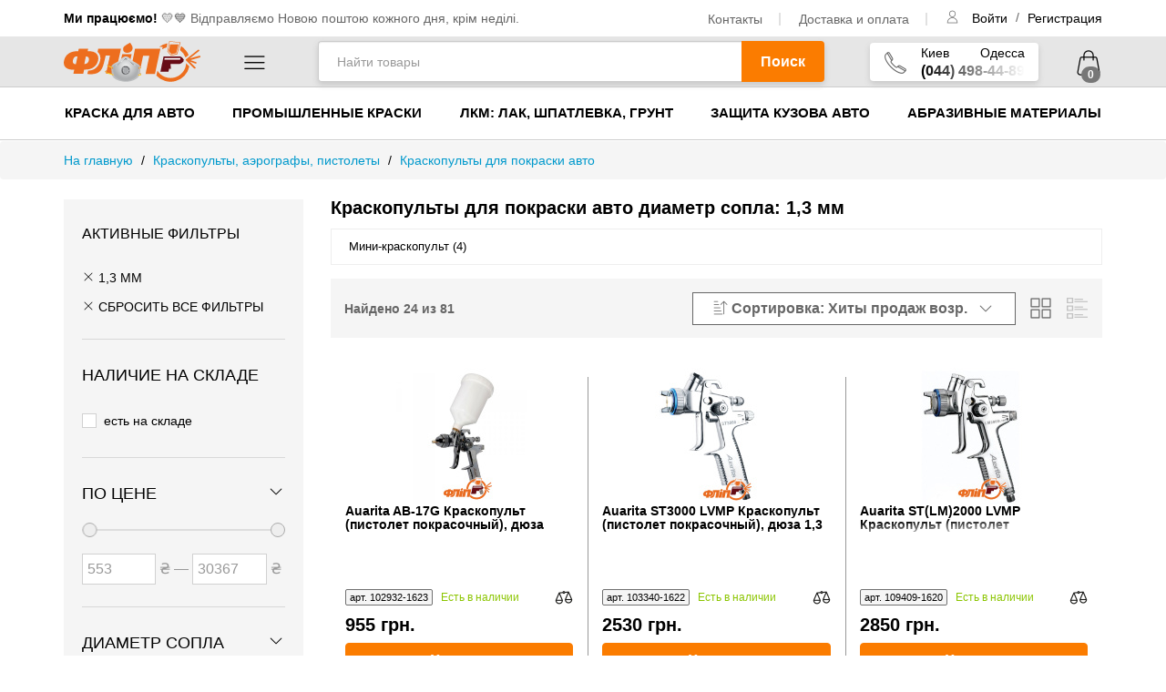

--- FILE ---
content_type: text/html; charset=utf-8
request_url: https://flip.com.ua/kraskopulty_aerografy_pistolety/kraskopulty/diametr_sopla-1_3_mm/
body_size: 15439
content:

<!DOCTYPE html>
<html lang="ru">
  <head lang="ru">
        <meta http-equiv="Content-Type" content="text/html; charset=utf-8" />
    <title>Купить краскопульты для покраски авто диаметр сопла: 1,3 мм , лучшая цена в flip.com.ua</title>
    <meta name="Keywords" content="Краскопульты для покраски авто, диаметр сопла: 1,3 мм " />
    <meta name="Description" content="100% Наличие ★ Новинки 2026 ★ Низкая цена 
            Краскопульты для покраски авто 
            диаметр сопла: 1,3 мм   
            Купить с доставкой за 24 часа в интернет-магазине 
            flip.com.ua" />
    <meta
      name="viewport"
      content="width=device-width, initial-scale=1"
    />

          <link rel="canonical" href="https://flip.com.ua/kraskopulty_aerografy_pistolety/kraskopulty/diametr_sopla-1_3_mm/" />
        <link rel="shortcut icon" href="/favicon.ico" />
          <!-- rss -->
       
              <link
          rel="alternate"
          type="application/rss+xml"
          title="RSS &mdash; Все для автомаляра. Интернет магазин расходных материалов и инструмента"
          href="https://flip.com.ua/articles/rss/"
        />
       
     

  

      <script>
    var uri_page_to_social =  window.location.href; 
    
        window.gtagWrapper = function(type,eventName,params){
            if(window.gtag)
            {
                window.gtag(type,eventName,params);
            }
            else
            {
                setTimeout(() => {
                    window.gtagWrapper(type,eventName,params);
                },500)
            }
        }
    
</script>

	<link rel='preload' href='/wa-apps/shop/themes/flip/dist/fb90f69cab97c137b6eb.eot' as='font' type='font/eot' crossorigin><link rel='preload' href='/wa-apps/shop/themes/flip/dist/1e59d2330b4c6deb84b340635ed36249.ttf' as='font' type='font/ttf' crossorigin><link rel='preload' href='/wa-apps/shop/themes/flip/dist/a9f0ae1fbeab1bf5e2e4a1e63b1084f9.ttf' as='font' type='font/ttf' crossorigin><link rel='preload' href='/wa-apps/shop/themes/flip/dist/5914302d67bca645477c2aa4d65a2ce8.eot' as='font' type='font/eot' crossorigin><link rel='preload' href='/wa-apps/shop/themes/flip/dist/6dbdb4596bf48d52bf2b.woff' as='font' type='font/woff' crossorigin><link rel='preload' href='/wa-apps/shop/themes/flip/dist/20fd1704ea223900efa9.woff2' as='font' type='font/woff2' crossorigin><link rel='preload' href='/wa-apps/shop/themes/flip/dist/e5c0c62d732823225aaa.eot' as='font' type='font/eot' crossorigin><link rel='preload' href='/wa-apps/shop/themes/flip/dist/11a30a9e2d492bf9bea7.ttf' as='font' type='font/ttf' crossorigin><link rel='preload' href='/wa-apps/shop/themes/flip/dist/4c6f1cd9993ba8a53b8e.ttf' as='font' type='font/ttf' crossorigin><link rel='preload' href='/wa-apps/shop/themes/flip/dist/8b43027f47b20503057dfbbaa9401fef.eot' as='font' type='font/eot' crossorigin><link rel='preload' href='/wa-apps/shop/themes/flip/dist/f691f37e57f04c152e23.woff' as='font' type='font/woff' crossorigin><link rel="dns-prefetch" href="https://www.googletagmanager.com" /><link rel="dns-prefetch" href="https://connect.facebook.net" /><link rel='preload' href='/wa-apps/shop/themes/flip/dist/top.css?1744797787913' as='style' ><link rel='preload' href='/wa-apps/shop/themes/flip/dist/lib.css?1744797787913' as='style' ><link rel='preload' href='/wa-apps/shop/themes/flip/dist/header.css?1744797787913' as='style' ><link rel='preload' href='/wa-apps/shop/themes/flip/dist/footer.css?1744797787913' as='style' ><link rel='preload' href='/wa-apps/shop/themes/flip/dist/category.css?1744797787913' as='style' ><link rel='preload' href='/wa-apps/shop/themes/flip/dist/top.js?1744797787913' as='script' ><link rel='preload' href='/wa-apps/shop/themes/flip/dist/lib.js?1744797787913' as='script' ><link rel='preload' href='/wa-apps/shop/themes/flip/dist/header.js?1744797787913' as='script' ><link rel='preload' href='/wa-apps/shop/themes/flip/dist/footer.js?1744797787913' as='script' ><link rel='preload' href='/wa-apps/shop/themes/flip/dist/category.js?1744797787913' as='script' >
                <script type='text/javascript'>
						var quickorder_params 		= new Object();
						quickorder_params.features 	= {};
                    	quickorder_params.locale='ru_RU';
			quickorder_params.aftercallback='';
                        ;
                </script>
                <script type='text/javascript'> var arrived_ignore_stock_count = 1; </script><script type='text/javascript'>
						var productsets_params = new Object();
                        productsets_params.url = '/productsetsBuy/'; 
                        productsets_params.locale = 'ru_RU';
                        productsets_params.ruble = 'text';
                        productsets_params.currency = {"code":"UAH","sign":"\u0433\u0440\u043d.","sign_html":"\u0433\u0440\u043d.","sign_position":1,"sign_delim":" ","decimal_point":",","frac_digits":"2","thousands_sep":" "};
                   
                </script>

 



    <!-- "nofollow" for pages not to be indexed, e.g. customer account -->
    <meta name="robots" content="noindex,nofollow" />


    
         <meta property="og:image" content="https://flip.com.ua/wa-data/public/shop/products/17/43/4317/images/4777/4777.1200-auarita-ab-17g-1-3mm.jpg">


<script>
    

    var translations = {"Search products":"\u041d\u0430\u0439\u0442\u0438 \u0442\u043e\u0432\u0430\u0440\u044b","Search":"\u041f\u043e\u0438\u0441\u043a","Found":"\u041d\u0430\u0439\u0434\u0435\u043d\u043e","in category":"\u0432 \u043a\u0430\u0442\u0435\u0433\u043e\u0440\u0438\u0438","products-whom":"\u0442\u043e\u0432\u0430\u0440\u0430","products-whoms":"\u0442\u043e\u0432\u0430\u0440\u043e\u0432","If were not product in category":"\u0415\u0441\u043b\u0438 \u0432 \u044d\u0442\u043e\u0439 \u043a\u0430\u0442\u0435\u0433\u043e\u0440\u0438\u0438 \u043d\u0435\u0442 \u043d\u0443\u0436\u043d\u043e\u0433\u043e \u0442\u043e\u0432\u0430\u0440\u0430, \u043f\u043e\u0441\u043c\u043e\u0442\u0440\u0438\u0442\u0435","all search results":"\u0432\u0441\u0435 \u0440\u0435\u0437\u0443\u043b\u044c\u0442\u0430\u0442\u044b \u043f\u043e\u0438\u0441\u043a\u0430","in categories-1":"\u043a\u0430\u0442\u0435\u0433\u043e\u0440\u0438\u0438","in categories":"\u043a\u0430\u0442\u0435\u0433\u043e\u0440\u0438\u044f\u0445","No results for your request":"\u041f\u043e \u0432\u0430\u0448\u0435\u043c\u0443 \u0437\u0430\u043f\u0440\u043e\u0441\u0443 \u043d\u0438\u0447\u0435\u0433\u043e \u043d\u0435 \u043d\u0430\u0439\u0434\u0435\u043d\u043e","Service unavailable":"\u0421\u0435\u0440\u0432\u0438\u0441 \u0432\u0440\u0435\u043c\u0435\u043d\u043d\u043e \u043d\u0435 \u0434\u043e\u0441\u0442\u0443\u043f\u0435\u043d, \u043f\u043e\u043f\u0440\u043e\u0431\u0443\u0439\u0442\u0435 \u043f\u043e\u0437\u0436\u0435","Notify in stock":"\u0423\u0432\u0435\u0434\u043e\u043c\u0438\u0442\u044c \u043e \u043f\u043e\u0441\u0442\u0443\u043f\u043b\u0435\u043d\u0438\u0438","Categories search results":"\u0420\u0435\u0437\u0443\u043b\u044c\u0442\u0430\u0442\u044b \u043f\u043e\u0438\u0441\u043a\u0430 \u043f\u043e \u043a\u0430\u0442\u0435\u0433\u043e\u0440\u0438\u044f\u043c","Related searches":"\u041f\u043e\u0445\u043e\u0436\u0438\u0435 \u0437\u0430\u043f\u0440\u043e\u0441\u044b","Categories":"\u041a\u0430\u0442\u0435\u0433\u043e\u0440\u0438\u0438","Popular searches":"\u041f\u043e\u043f\u0443\u043b\u044f\u0440\u043d\u044b\u0435 \u0437\u0430\u043f\u0440\u043e\u0441\u044b","You were looking for":"\u0412\u044b \u0438\u0441\u043a\u0430\u043b\u0438","See all search results":"\u0421\u043c\u043e\u0442\u0440\u0435\u0442\u044c \u0432\u0441\u0435 \u0440\u0435\u0437\u0443\u043b\u044c\u0442\u0430\u0442\u044b \u043f\u043e\u0438\u0441\u043a\u0430","Waiting for data":"\u041e\u0436\u0438\u0434\u0430\u043d\u0438\u0435 \u0434\u0430\u043d\u043d\u044b\u0445","In stock":"\u0415\u0441\u0442\u044c \u0432 \u043d\u0430\u043b\u0438\u0447\u0438\u0438","Discontinued":"\u041d\u0435\u0442 \u0432 \u043d\u0430\u043b\u0438\u0447\u0438\u0438","Authorization error":"\u041e\u0448\u0438\u0431\u043a\u0430 \u0430\u0432\u0442\u043e\u0440\u0438\u0437\u0430\u0446\u0438\u0438","Loading":"\u0417\u0430\u0433\u0440\u0443\u0437\u043a\u0430"}
 
    window.globalRoutes = {
        "cart": "/cart/",
        "compare": "/compare/",
        "my": "/my/",
        "login": "/login/",
        "forgotpassword": "/forgotpassword/",
        "signup": "/signup/"
    };
    var jsLinks = [
        "top",    
        "lib"
    ];
    
    var esVersion = ''
    
    try{
        eval('const es6Abc = {es6A:1,es6B:1}; const { es6A } = es6Abc; const es6C = {...es6A, es6s:1};');
    }catch(es6Spred){
        esVersion = "es6";
    }

    try{
        eval('const es6Promise = new Promise((resolve,reject) => resolve()); es6Promise.finally( (r) =>  { console.log("finally is working") })');
    }catch(es6Finnaly){
        esVersion = "es6";
    }

    try{
        eval(' const es5B = new Promise((resolve,reject) => resolve()); const es5A = async () => { await es5B();  console.log(" it is an async function");  };  ');
    }catch(es5){
        esVersion = "es5";
    }
    

    try{
        eval('const es4A = () => { console.log(" it is an arrow  function"); };  es4A();');
    }catch(es4){
        console.log(es4);
        esVersion = "es5";
    }

    
    console.log('esVersion is: '+esVersion);
    

    

    


    if(esVersion)
    {
        
        jsLinks.unshift('/node_modules/@babel/polyfill/dist/polyfill.min.js?1744797787913');
    }


   
    function includeJsLink(src){
        
        var script = document.createElement("script");
        if(src.indexOf('@babel/polyfill') == -1)
        {
            src = "/wa-apps/shop/themes/flip/dist/"+src+esVersion+".js?1744797787913";
        }
        script.src =  src;
        script.async = false;
        document.head.appendChild(script);
    }
</script> 
    

    <meta name="theme-color" content="#ed1c24">

    
    <style tyle="text/css">
      [class^="icon-"]:before,
      [class*=" icon-"]:before {
        font-family: "flip-iconsfont" !important;
        font-style: normal !important;
        font-weight: normal !important;
        font-variant: normal !important;
        text-transform: none !important;
        speak: none;
        line-height: 1;
        -webkit-font-smoothing: antialiased;
        -moz-osx-font-smoothing: grayscale;
      }
    </style>

          <link rel="stylesheet" type="text/css" href="/wa-apps/shop/themes/flip/dist/top.css?1744797787913" />	
<link rel="stylesheet" type="text/css" href="/wa-apps/shop/themes/flip/dist/lib.css?1744797787913" />	

<link rel="stylesheet" type="text/css" href="/wa-apps/shop/themes/flip/dist/header.css?1744797787913" />	

<link rel="stylesheet" type="text/css" href="/wa-apps/shop/themes/flip/dist/category.css?1744797787913" />	
<link rel="stylesheet" type="text/css" href="/wa-apps/shop/themes/flip/dist/footer.css?1744797787913" />	

      </head>



  <body id="shop">
    <input type="hidden" name="_csrf" value="" />
    <script>
      for(var i in jsLinks)
      {
        includeJsLink(jsLinks[i]);
      }
    </script>

    <div id="all_content">
      
      <div id="top_line" class="container hidden-xs">
      <div class="free-shipping">
        <strong>Ми працюємо!</strong> 💛​💙 Відправляємо Новою поштою кожного дня, крім неділі.
      </div>
      <ul id="top_left_nav">
                
                          <li 
                      >
            <a href="#" encode_href="L2NvbnRhY3RzLw==" encode_text="0JrQvtC90YLQsNC60YLRiw=="></a>
          </li>
                  <li 
                      >
            <a href="#" encode_href="L29wbGF0YS1pLWRvc3RhdmthLw==" encode_text="0JTQvtGB0YLQsNCy0LrQsCDQuCDQvtC/0LvQsNGC0LA="></a>
          </li>
                      </ul>
   
      <div class="user-btns-container">
         
                          <user-buttons :rate="0"></user-buttons>
      </div>
</div>      
      <div id="header">
    <div id="preMenuCategory">
       <div class="container">
            <div id="toggleMenuButton">
                <div id="headerLogoColumn">
                                            <a href="#" encode_href="Lw==">
                                                <img src="/wa-apps/shop/themes/flip/img/Flip_logo-new-Mask.svg" alt="flip.com.ua - интернет магазин. Краски для авто." id="logo" />
                        </a>
                </div>
                    <toggle-menu ></toggle-menu> 
                    <strong class="show-category-heading">Каталог товаров</strong>
            </div>
            
            <div class="hidden-xs top-search-wrap-block" id="top-search-wrap-block" >
                <search-form></search-form>
            </div>
            
            <div id='header-phones-and-cart' >
                <div class="phone-center hidden-xs" id="headerContacts">
                    <span class="fa-stack-phone">
                        <i class="icon-018-phone"></i>
                    </span>
                    <div class="call-block">
                    <div>
                        <span>Киев</span> 
                        <span>Одесса</span>
                    </div> 
                    <div class="phone" x-ms-format-detection="none">
                        (044) 498-44-89
                        <div class="phones-fog"></div>
                    </div>
                    </div>
                </div>
                 
                                     
                <user-buttons class="visible-xs" :rate="0" ></user-buttons>
                <mini-cart-mobile-link></mini-cart-mobile-link>
            </div>
            
                <div class="medium-header-search-bar" id="medium-header-search-bar">
                    <search-form>
                    </search-form>
                </div>
            
                <div id="top_categories_wrapper">
                    <div id="top_categories" class="col-xs-12" :class="{'opened-menu':menuIsSwitched}">
                        <top-categories></top-categories>
                    </div>
                </div>
       </div>
    </div>
    
            <div class="hidden-xs hidden-sm">
            <div id="menu-primary-menu">
  <ul class="container">
              <li>
        <a href="/avtomobilnyye_kraski/" title="Краска для авто">Краска для авто</a>
      </li>
          <li>
        <a href="/promyshlennye-kraski/" title="Промышленные краски">Промышленные краски</a>
      </li>
          <li>
        <a href="/lkm/" title="ЛКМ: Лак, Шпатлевка, Грунт">ЛКМ: Лак, Шпатлевка, Грунт</a>
      </li>
          <li>
        <a href="/zashchita-kuzova/" title="Защита кузова авто">Защита кузова авто</a>
      </li>
          <li>
        <a href="/abrazivnye-materialy/" title="Абразивные материалы">Абразивные материалы</a>
      </li>
      </ul>
</div>
        </div>
    
    
    
</div> <!-- #header -->
<script>
    includeJsLink('header');
</script>      <div class="white_bg">
          <!-- plugin hook: 'frontend_nav' -->


 
      </div>
      
      	<!-- plugin hook: 'frontend_header' -->
	
			<script>
 var facebookPixelId = "1480574922437899"; 
 var currency = "UAH"; 
</script>			<div class="white_bg" id="container_white_bg">
		
			<main class="content" data-sticky-container>
									<!-- integrnal navigation breadcrumbs -->
<div class="breadcrumb ">
            
                <ul class="container" itemscope itemtype="http://schema.org/BreadcrumbList">
                    <li itemprop="itemListElement"
                         
                        itemscope
                        itemtype="http://schema.org/ListItem">
                        
                        <a href="/" itemprop="item">
                                                        <span itemprop="name">На главную</span>
                            <meta itemprop="position" content="1" />
                        </a> 
                                                    <span class="divider"> / </span>
                                            </li>

                                                                                                        <li 
                                                                        itemprop="itemListElement" 
                                    itemscope
                                    itemtype="http://schema.org/ListItem"
                                >
                                    
                                    <a href="/kraskopulty_aerografy_pistolety/" itemprop="item">
                                          
                                        <span itemprop="name">Краскопульты, аэрографы, пистолеты</span>
                                        <meta itemprop="position" content="2" />
                                    </a> 
                                                                            <span class="divider"> / </span>
                                                                    </li>
                                                                                                                <li 
                                    class="one-before-last"                                    itemprop="itemListElement" 
                                    itemscope
                                    itemtype="http://schema.org/ListItem"
                                >
                                    
                                    <a href="/kraskopulty_aerografy_pistolety/kraskopulty/" itemprop="item">
                                         <span class="arrow-back"><</span>   
                                        <span itemprop="name">Краскопульты для покраски авто</span>
                                        <meta itemprop="position" content="3" />
                                    </a> 
                                                                    </li>
                                                                                                                <li 
                                                                        itemprop="itemListElement" 
                                    itemscope
                                    itemtype="http://schema.org/ListItem"
                                >
                                    
                                    <a href="/kraskopulty_aerografy_pistolety/kraskopulty/diametr_sopla-1_3_mm/" itemprop="item">
                                          
                                        <span itemprop="name">Диаметр сопла: 1,3 мм </span>
                                        <meta itemprop="position" content="4" />
                                    </a> 
                                                                            <span class="divider"> / </span>
                                                                    </li>
                                                                                        </ul>
        
    </div>

								<div id="content-wrapp" class="container" >
					
<div class="row">
  
  
   
    <br>
    
            
    

              <div  class="col-xs-12 col-md-3 filters " >
            <div class="category-filters__wrapper" id="category-filters__wrapper">
              <div id="categoryFilters" class="category-filters">
                  <filters-button  
                    :category-id="691" 
                    category-name="Краскопульты для покраски авто" 
                  >
                  </filters-button>
              </div>
            </div>

           
            
              

              
              

            

            				
              
            
          
          <div class="clearfix"></div>
        </div>
      

      <div class="col-xs-12  col-md-9 category-name__wp">
        <h1>        
          Краскопульты для покраски авто
          диаметр сопла: 1,3 мм 
        </h1>

        
        

                          <ul class="sub-categories nav nav-pills">
                                <li><a href="/kraskopulty_aerografy_pistolety/kraskopulty/mini/">Мини-краскопульт (4)</a></li>
                    </ul>
    <!-- plugin hook: 'frontend_category' -->
  
  

                <div id="product-list">
          <div class="sort-table__block">
          
          <div id="filteredCountWrapper">
            <filtered-count class="hidden-sm hidden-xs" :products-count="24"></filtered-count> 
          </div>
                      <div 
              class="mobile-sort-filters-btn-wrapper" 
              id="mobileSortFiltersBtnWrapper"
            >
                  <button
                    id="mobile_btn_filter"
                    class="visible-sm visible-xs btn btn-success" 
                    @click.prevent="toggleMobileFilters"
                  >
                    <i class="icon-048-filter"></i>
                    <span>
                      Фильтры
                    </span>
                    <i class="icon-013-down"></i>
                  </button>
                  
                  <img v-show="loadingFilters" width="16px" height="16px" src="/wa-apps/shop/themes/flip/img/loading16.gif" />
                   
 
                         
                         
                                               
                         
         
        <button 
    id="sorting_btn" 
    class="btn btn-success"  
    @click.prevent="showMobileSorting"
  >
          <span>
                  <i class="heading-sort icon-020-sortasc" ></i>
                Сортировка: Хиты продаж 
                  <span>возр.</span>
              </span> 
        <i class="icon-013-down header-arrow"></i>    
  </button>

  <div class="hidden-xs hidden-sm" id="sorting-variants-list">
      
    <a 
    class=""    
    href="?sort=name&order=asc"
    >
        <span>Название</span>
            </a>
 
    <a 
    class=""    
    href="?sort=price&order=asc"
    >
        <span>Цена</span>
            </a>
 
    <a 
    class=" selected-sort"    
    href="?sort=total_sales&order=desc"
    >
        <span>Хиты продаж</span>
                            <span>убыв.</span>
            <i  class="icon-021-sortdesk" ></i>
                    </a>
 
    <a 
    class=""    
    href="?sort=rating&order=desc"
    >
        <span>Оценка</span>
            </a>
 
  </div>  
  
  
              </div>
                        <div class="grid-style-switcher hidden-xs">
    <i class="icon-022-view"></i>
    <i class="icon-023-view"></i>
</div>
          </div>
              <div id="listThumbs">
  
    
  <div  id="listThumbs-inner"class="row">
          <!-- products thumbnail list view -->
        
                <div class="category_item_product" data-price="955">
            <div>
               
                            <a class="product_img" href="/kraskopulty_aerografy_pistolety/auarita-ab-17g-1-3mm/" title="Auarita AB-17G Краскопульт (пистолет покрасочный), дюза  1,3мм" >
                <img loading="lazy" alt="Auarita AB-17G Краскопульт (пистолет покрасочный), дюза  1,3мм" title="Auarita AB-17G Краскопульт (пистолет покрасочный), дюза  1,3мм" src="https://flip.com.ua/wa-data/public/shop/products/17/43/4317/images/4777/4777.150-auarita-ab-17g-1-3mm.jpg">
              </a>
            </div>
            <div class="discription-wrapper">
              <a class="heading-link" href="/kraskopulty_aerografy_pistolety/auarita-ab-17g-1-3mm/" title="Auarita AB-17G Краскопульт (пистолет покрасочный), дюза  1,3мм">
                Auarita AB-17G Краскопульт (пистолет покрасочный), дюза  1,3мм
                                              <div class="foggy-601 hidden"></div>              </a>
              <div class="prod-interactive__stat">
                                  
                              </div>
            
              <div class="description">
                            </div>
              
            </div>
            <div class="offers">
              <div style="margin-bottom: auto;">
              <div class="compare-button-wrapper"> 
                <to-compare-button :product-id="4317"></to-compare-button>
              </div>
                                  <span class="offers__sku">арт. 102932-1623</span>
                                                  <span class="offers__availability">
                    Есть в наличии
                  </span>
                              </div>
                              <div class="offers-price__wrapper" >
                   

                    <span class="price-format offers__price">
                                            955
                      <span>
                        грн.
                      </span>
                    </span>

                                                        
                </div>
                                  <div class="add-to-cart-button-wrapper"> 
                    <add-to-cart-button :sku-id="1054" :product-id="4317"></add-to-cart-button>
                  </div>
                                          </div>
        </div>
        
                <div class="category_item_product" data-price="2530">
            <div>
               
                            <a class="product_img" href="/kraskopulty_aerografy_pistolety/auarita-st3000-lvmp/" title="Auarita ST3000 LVMP Краскопульт (пистолет покрасочный), дюза 1,3 мм" >
                <img loading="lazy" alt="Auarita ST3000 LVMP Краскопульт (пистолет покрасочный), дюза 1,3 мм" title="Auarita ST3000 LVMP Краскопульт (пистолет покрасочный), дюза 1,3 мм" src="https://flip.com.ua/wa-data/public/shop/products/36/43/4336/images/2419/2419.150-auarita-st3000-lvmp.jpg">
              </a>
            </div>
            <div class="discription-wrapper">
              <a class="heading-link" href="/kraskopulty_aerografy_pistolety/auarita-st3000-lvmp/" title="Auarita ST3000 LVMP Краскопульт (пистолет покрасочный), дюза 1,3 мм">
                Auarita ST3000 LVMP Краскопульт (пистолет покрасочный), дюза 1,3 мм
                                              <div class="foggy-601 hidden"></div>              </a>
              <div class="prod-interactive__stat">
                                  
                              </div>
            
              <div class="description">
                            </div>
              
            </div>
            <div class="offers">
              <div style="margin-bottom: auto;">
              <div class="compare-button-wrapper"> 
                <to-compare-button :product-id="4336"></to-compare-button>
              </div>
                                  <span class="offers__sku">арт. 103340-1622</span>
                                                  <span class="offers__availability">
                    Есть в наличии
                  </span>
                              </div>
                              <div class="offers-price__wrapper" >
                   

                    <span class="price-format offers__price">
                                            2530
                      <span>
                        грн.
                      </span>
                    </span>

                                                        
                </div>
                                  <div class="add-to-cart-button-wrapper"> 
                    <add-to-cart-button :sku-id="1073" :product-id="4336"></add-to-cart-button>
                  </div>
                                          </div>
        </div>
        
                <div class="category_item_product firty-item" data-price="2850">
            <div>
               
                            <a class="product_img" href="/kraskopulty_aerografy_pistolety/auarita-st-lm-2000-lvmp/" title="Auarita ST(LM)2000 LVMP Краскопульт (пистолет покрасочный), дюза 1,3 мм" >
                <img loading="lazy" alt="Auarita ST(LM)2000 LVMP Краскопульт (пистолет покрасочный), дюза 1,3 мм" title="Auarita ST(LM)2000 LVMP Краскопульт (пистолет покрасочный), дюза 1,3 мм" src="https://flip.com.ua/wa-data/public/shop/products/33/43/4333/images/1434/1434.150-auarita-st-lm-2000-lvmp.jpg">
              </a>
            </div>
            <div class="discription-wrapper">
              <a class="heading-link" href="/kraskopulty_aerografy_pistolety/auarita-st-lm-2000-lvmp/" title="Auarita ST(LM)2000 LVMP Краскопульт (пистолет покрасочный), дюза 1,3 мм">
                Auarita ST(LM)2000 LVMP Краскопульт (пистолет покрасочный), дюза 1,3 мм
                <div class="foggy-1200 visible-lg"></div>                              <div class="foggy-601 hidden"></div>              </a>
              <div class="prod-interactive__stat">
                                  
                              </div>
            
              <div class="description">
                            </div>
              
            </div>
            <div class="offers">
              <div style="margin-bottom: auto;">
              <div class="compare-button-wrapper"> 
                <to-compare-button :product-id="4333"></to-compare-button>
              </div>
                                  <span class="offers__sku">арт. 109409-1620</span>
                                                  <span class="offers__availability">
                    Есть в наличии
                  </span>
                              </div>
                              <div class="offers-price__wrapper" >
                   

                    <span class="price-format offers__price">
                                            2850
                      <span>
                        грн.
                      </span>
                    </span>

                                                        
                </div>
                                  <div class="add-to-cart-button-wrapper"> 
                    <add-to-cart-button :sku-id="1070" :product-id="4333"></add-to-cart-button>
                  </div>
                                          </div>
        </div>
        
                <div class="category_item_product" data-price="3875">
            <div>
               
                            <a class="product_img" href="/kraskopulty_aerografy_pistolety/italco-h-3000-hvlp-kraskopult/" title="Italco H-3000 HVLP Краскопульт (пистолет покрасочный), дюза 1,3 мм" >
                <img loading="lazy" alt="Italco H-3000 HVLP Краскопульт (пистолет покрасочный), дюза 1,3 мм" title="Italco H-3000 HVLP Краскопульт (пистолет покрасочный), дюза 1,3 мм" src="https://flip.com.ua/wa-data/public/shop/products/20/43/4320/images/1426/1426.150-italco-h-3000-hvlp-kraskopult.jpg">
              </a>
            </div>
            <div class="discription-wrapper">
              <a class="heading-link" href="/kraskopulty_aerografy_pistolety/italco-h-3000-hvlp-kraskopult/" title="Italco H-3000 HVLP Краскопульт (пистолет покрасочный), дюза 1,3 мм">
                Italco H-3000 HVLP Краскопульт (пистолет покрасочный), дюза 1,3 мм
                                              <div class="foggy-601 hidden"></div>              </a>
              <div class="prod-interactive__stat">
                                  
                              </div>
            
              <div class="description">
                            </div>
              
            </div>
            <div class="offers">
              <div style="margin-bottom: auto;">
              <div class="compare-button-wrapper"> 
                <to-compare-button :product-id="4320"></to-compare-button>
              </div>
                                  <span class="offers__sku">арт. 103443-1616</span>
                                                  <span class="offers__availability">
                    Есть в наличии
                  </span>
                              </div>
                              <div class="offers-price__wrapper" >
                   

                    <span class="price-format offers__price">
                                            3875
                      <span>
                        грн.
                      </span>
                    </span>

                                                        
                </div>
                                  <div class="add-to-cart-button-wrapper"> 
                    <add-to-cart-button :sku-id="1057" :product-id="4320"></add-to-cart-button>
                  </div>
                                          </div>
        </div>
        
                <div class="category_item_product" data-price="985">
            <div>
               
                            <a class="product_img" href="/kraskopulty_aerografy_pistolety/auarita-h-970p-1-3mm/" title="Auarita H-970P Краскопульт (пистолет покрасочный), дюза 1,3 мм" >
                <img loading="lazy" alt="Auarita H-970P Краскопульт (пистолет покрасочный), дюза 1,3 мм" title="Auarita H-970P Краскопульт (пистолет покрасочный), дюза 1,3 мм" src="https://flip.com.ua/wa-data/public/shop/products/31/43/4331/images/1433/1433.150-auarita-h-970p-1-3mm.jpg">
              </a>
            </div>
            <div class="discription-wrapper">
              <a class="heading-link" href="/kraskopulty_aerografy_pistolety/auarita-h-970p-1-3mm/" title="Auarita H-970P Краскопульт (пистолет покрасочный), дюза 1,3 мм">
                Auarita H-970P Краскопульт (пистолет покрасочный), дюза 1,3 мм
                                              <div class="foggy-601 hidden"></div>              </a>
              <div class="prod-interactive__stat">
                                  
                              </div>
            
              <div class="description">
                            </div>
              
            </div>
            <div class="offers">
              <div style="margin-bottom: auto;">
              <div class="compare-button-wrapper"> 
                <to-compare-button :product-id="4331"></to-compare-button>
              </div>
                                  <span class="offers__sku">арт. 102897-1626</span>
                                                  <span class="offers__availability">
                    Есть в наличии
                  </span>
                              </div>
                              <div class="offers-price__wrapper" >
                   

                    <span class="price-format offers__price">
                                            985
                      <span>
                        грн.
                      </span>
                    </span>

                                                        
                </div>
                                  <div class="add-to-cart-button-wrapper"> 
                    <add-to-cart-button :sku-id="1068" :product-id="4331"></add-to-cart-button>
                  </div>
                                          </div>
        </div>
        
                <div class="category_item_product firty-item" data-price="880">
            <div>
               
                            <a class="product_img" href="/kraskopulty_aerografy_pistolety/auarita-h-827-1-3mm/" title="Auarita H-827 Краскопульт (пистолет покрасочный), корпус полированный, дюза 1,3 мм" >
                <img loading="lazy" alt="Auarita H-827 Краскопульт (пистолет покрасочный), корпус полированный, дюза 1,3 мм" title="Auarita H-827 Краскопульт (пистолет покрасочный), корпус полированный, дюза 1,3 мм" src="https://flip.com.ua/wa-data/public/shop/products/25/43/4325/images/1429/1429.150-auarita-h-827-1-3mm.jpg">
              </a>
            </div>
            <div class="discription-wrapper">
              <a class="heading-link" href="/kraskopulty_aerografy_pistolety/auarita-h-827-1-3mm/" title="Auarita H-827 Краскопульт (пистолет покрасочный), корпус полированный, дюза 1,3 мм">
                Auarita H-827 Краскопульт (пистолет покрасочный), корпус полированный, дюза 1,3 мм
                <div class="foggy-1200 visible-lg"></div>               <div class="foggy-768 visible-sm visible-md"></div>               <div class="foggy-601 hidden"></div>              </a>
              <div class="prod-interactive__stat">
                                  <span class="rating nowrap">
<i
    class="icon-032-fullrate "
>
</i>
<i
    class="icon-032-fullrate "
>
</i>
<i
    class="icon-032-fullrate "
>
</i>
<i
    class="icon-032-fullrate "
>
</i>
<i
    class="icon-032-fullrate "
>
</i>
</span>
                  
                    2 отзыва
                  
                              </div>
            
              <div class="description">
                            </div>
              
            </div>
            <div class="offers">
              <div style="margin-bottom: auto;">
              <div class="compare-button-wrapper"> 
                <to-compare-button :product-id="4325"></to-compare-button>
              </div>
                                  <span class="offers__sku">арт. 102783-1624</span>
                                                  <span class="offers__availability">
                    Есть в наличии
                  </span>
                              </div>
                              <div class="offers-price__wrapper" >
                   

                    <span class="price-format offers__price">
                                            880
                      <span>
                        грн.
                      </span>
                    </span>

                                                        
                </div>
                                  <div class="add-to-cart-button-wrapper"> 
                    <add-to-cart-button :sku-id="1062" :product-id="4325"></add-to-cart-button>
                  </div>
                                          </div>
        </div>
        
                <div class="category_item_product" data-price="4020">
            <div>
               
                            <a class="product_img" href="/kraskopulty_aerografy_pistolety/italco-h-3000-hvlp-digital-1-3mm/" title="Краскопульт Italco Gloss 2 HVLP (00010694), дюза 1.3мм" >
                <img loading="lazy" alt="Краскопульт Italco Gloss 2 HVLP (00010694), дюза 1.3мм" title="Краскопульт Italco Gloss 2 HVLP (00010694), дюза 1.3мм" src="https://flip.com.ua/wa-data/public/shop/products/19/43/4319/images/1423/1423.150-italco-h-3000-hvlp-digital-1-3mm.jpg">
              </a>
            </div>
            <div class="discription-wrapper">
              <a class="heading-link" href="/kraskopulty_aerografy_pistolety/italco-h-3000-hvlp-digital-1-3mm/" title="Краскопульт Italco Gloss 2 HVLP (00010694), дюза 1.3мм">
                Краскопульт Italco Gloss 2 HVLP (00010694), дюза 1.3мм
                                                            </a>
              <div class="prod-interactive__stat">
                                  
                              </div>
            
              <div class="description">
                            </div>
              
            </div>
            <div class="offers">
              <div style="margin-bottom: auto;">
              <div class="compare-button-wrapper"> 
                <to-compare-button :product-id="4319"></to-compare-button>
              </div>
                                  <span class="offers__sku">арт. 103500-1614</span>
                                                  <span class="offers__availability">
                    Есть в наличии
                  </span>
                              </div>
                              <div class="offers-price__wrapper" >
                   

                    <span class="price-format offers__price">
                                            4020
                      <span>
                        грн.
                      </span>
                    </span>

                                                        
                </div>
                                  <div class="add-to-cart-button-wrapper"> 
                    <add-to-cart-button :sku-id="1056" :product-id="4319"></add-to-cart-button>
                  </div>
                                          </div>
        </div>
        
                <div class="category_item_product" data-price="3390">
            <div>
               
                            <a class="product_img" href="/kraskopulty_aerografy_pistolety/italco-shine-1-3/" title="Краскопульт пневматический Italco Shine-1 HVLP 1.3мм" >
                <img loading="lazy" alt="Краскопульт пневматический Italco Shine-1 HVLP 1.3мм" title="Краскопульт пневматический Italco Shine-1 HVLP 1.3мм" src="https://flip.com.ua/wa-data/public/shop/products/38/23/12338/images/10232/10232.150-italco-shine-1-3.jpg">
              </a>
            </div>
            <div class="discription-wrapper">
              <a class="heading-link" href="/kraskopulty_aerografy_pistolety/italco-shine-1-3/" title="Краскопульт пневматический Italco Shine-1 HVLP 1.3мм">
                Краскопульт пневматический Italco Shine-1 HVLP 1.3мм
                                                            </a>
              <div class="prod-interactive__stat">
                                  
                              </div>
            
              <div class="description">
                            </div>
              
            </div>
            <div class="offers">
              <div style="margin-bottom: auto;">
              <div class="compare-button-wrapper"> 
                <to-compare-button :product-id="12338"></to-compare-button>
              </div>
                                  <span class="offers__sku">арт. 112479-6811</span>
                                                  <span class="offers__availability">
                    Есть в наличии
                  </span>
                              </div>
                              <div class="offers-price__wrapper" >
                   

                    <span class="price-format offers__price">
                                            3390
                      <span>
                        грн.
                      </span>
                    </span>

                                                        
                </div>
                                  <div class="add-to-cart-button-wrapper"> 
                    <add-to-cart-button :sku-id="33279" :product-id="12338"></add-to-cart-button>
                  </div>
                                          </div>
        </div>
        
                <div class="category_item_product firty-item" data-price="7500">
            <div>
               
                            <a class="product_img" href="/kraskopulty_aerografy_pistolety/walcom-slim-x-light-halo-1-3/" title="Краскопульт Walcom Slim XLIGHT S HALO 1.3" >
                <img loading="lazy" alt="Краскопульт Walcom Slim XLIGHT S HALO 1.3" title="Краскопульт Walcom Slim XLIGHT S HALO 1.3" src="https://flip.com.ua/wa-data/public/shop/products/56/45/14556/images/12817/12817.150-walcom-slim-x-light-halo-1-3.jpg">
              </a>
            </div>
            <div class="discription-wrapper">
              <a class="heading-link" href="/kraskopulty_aerografy_pistolety/walcom-slim-x-light-halo-1-3/" title="Краскопульт Walcom Slim XLIGHT S HALO 1.3">
                Краскопульт Walcom Slim XLIGHT S HALO 1.3
                                                            </a>
              <div class="prod-interactive__stat">
                                  
                              </div>
            
              <div class="description">
                             Профессиональный высокопроизводительный окрасочный пистолет Walcom Slim XLIGHT S HALO.
                                                                         </div>
              
            </div>
            <div class="offers">
              <div style="margin-bottom: auto;">
              <div class="compare-button-wrapper"> 
                <to-compare-button :product-id="14556"></to-compare-button>
              </div>
                                  <span class="offers__sku">арт. 179249-8376</span>
                                                  <span class="offers__availability">
                    Есть в наличии
                  </span>
                              </div>
                              <div class="offers-price__wrapper" >
                   

                    <span class="price-format offers__price">
                                            7500
                      <span>
                        грн.
                      </span>
                    </span>

                                                        
                </div>
                                  <div class="add-to-cart-button-wrapper"> 
                    <add-to-cart-button :sku-id="167005" :product-id="14556"></add-to-cart-button>
                  </div>
                                          </div>
        </div>
        
                <div class="category_item_product" data-price="970">
            <div>
               
                            <a class="product_img" href="/kraskopulty_aerografy_pistolety/auarita-h-827-siniy-1-3mm/" title="Auarita H-827 Краскопульт (пистолет покрасочный), cиний корпус, дюза 1,3 мм" >
                <img loading="lazy" alt="Auarita H-827 Краскопульт (пистолет покрасочный), cиний корпус, дюза 1,3 мм" title="Auarita H-827 Краскопульт (пистолет покрасочный), cиний корпус, дюза 1,3 мм" src="https://flip.com.ua/wa-data/public/shop/products/26/43/4326/images/1430/1430.150-auarita-h-827-siniy-1-3mm.jpg">
              </a>
            </div>
            <div class="discription-wrapper">
              <a class="heading-link" href="/kraskopulty_aerografy_pistolety/auarita-h-827-siniy-1-3mm/" title="Auarita H-827 Краскопульт (пистолет покрасочный), cиний корпус, дюза 1,3 мм">
                Auarita H-827 Краскопульт (пистолет покрасочный), cиний корпус, дюза 1,3 мм
                <div class="foggy-1200 visible-lg"></div>                              <div class="foggy-601 hidden"></div>              </a>
              <div class="prod-interactive__stat">
                                  
                              </div>
            
              <div class="description">
                            </div>
              
            </div>
            <div class="offers">
              <div style="margin-bottom: auto;">
              <div class="compare-button-wrapper"> 
                <to-compare-button :product-id="4326"></to-compare-button>
              </div>
                                  <span class="offers__sku">арт. 102784-1625</span>
                                                  <span class="offers__availability">
                    Есть в наличии
                  </span>
                              </div>
                              <div class="offers-price__wrapper" >
                   

                    <span class="price-format offers__price">
                                            970
                      <span>
                        грн.
                      </span>
                    </span>

                                                        
                </div>
                                  <div class="add-to-cart-button-wrapper"> 
                    <add-to-cart-button :sku-id="1063" :product-id="4326"></add-to-cart-button>
                  </div>
                                          </div>
        </div>
        
                <div class="category_item_product" data-price="3000">
            <div>
               
                            <a class="product_img" href="/kraskopulty_aerografy_pistolety/auarita-st-lm-2000-lvmp-1-8-mm/" title="Краскопульт Italco 00006107 ST(LM)2002 LVMP дюза 1.8мм" >
                <img loading="lazy" alt="Краскопульт Italco 00006107 ST(LM)2002 LVMP дюза 1.8мм" title="Краскопульт Italco 00006107 ST(LM)2002 LVMP дюза 1.8мм" src="https://flip.com.ua/wa-data/public/shop/products/25/84/8425/images/4208/4208.150-auarita-st-lm-2000-lvmp-1-8-mm.jpg">
              </a>
            </div>
            <div class="discription-wrapper">
              <a class="heading-link" href="/kraskopulty_aerografy_pistolety/auarita-st-lm-2000-lvmp-1-8-mm/" title="Краскопульт Italco 00006107 ST(LM)2002 LVMP дюза 1.8мм">
                Краскопульт Italco 00006107 ST(LM)2002 LVMP дюза 1.8мм
                                                            </a>
              <div class="prod-interactive__stat">
                                  
                              </div>
            
              <div class="description">
                            </div>
              
            </div>
            <div class="offers">
              <div style="margin-bottom: auto;">
              <div class="compare-button-wrapper"> 
                <to-compare-button :product-id="8425"></to-compare-button>
              </div>
                                  <span class="offers__sku">арт. 108564-4255</span>
                                                  <span class="offers__availability">
                    Есть в наличии
                  </span>
                              </div>
                              <div class="offers-price__wrapper" >
                   

                    <span class="price-format offers__price">
                                            3000
                      <span>
                        грн.
                      </span>
                    </span>

                                                        
                </div>
                                  <div class="add-to-cart-button-wrapper"> 
                    <add-to-cart-button :sku-id="29126" :product-id="8425"></add-to-cart-button>
                  </div>
                                          </div>
        </div>
        
                <div class="category_item_product firty-item" data-price="1632">
            <div>
               
                            <a class="product_img" href="/kraskopulty_aerografy_pistolety/auarita-h-923/" title="Auarita H-923 Краскопульт (пистолет покрасочный), дюза 1,3 мм" >
                <img loading="lazy" alt="Auarita H-923 Краскопульт (пистолет покрасочный), дюза 1,3 мм" title="Auarita H-923 Краскопульт (пистолет покрасочный), дюза 1,3 мм" src="https://flip.com.ua/wa-data/public/shop/products/29/43/4329/images/1432/1432.150-auarita-h-923.jpg">
              </a>
            </div>
            <div class="discription-wrapper">
              <a class="heading-link" href="/kraskopulty_aerografy_pistolety/auarita-h-923/" title="Auarita H-923 Краскопульт (пистолет покрасочный), дюза 1,3 мм">
                Auarita H-923 Краскопульт (пистолет покрасочный), дюза 1,3 мм
                                              <div class="foggy-601 hidden"></div>              </a>
              <div class="prod-interactive__stat">
                                  
                              </div>
            
              <div class="description">
                            </div>
              
            </div>
            <div class="offers">
              <div style="margin-bottom: auto;">
              <div class="compare-button-wrapper"> 
                <to-compare-button :product-id="4329"></to-compare-button>
              </div>
                                  <span class="offers__sku">арт. 103320-1618</span>
                                                  <span class="offers__availability read-more-link">
                    Ожидается поступление
                  </span>
                              </div>
                              <p class="offers__availability-comment">
                Оставьте заявку и мы сообщим как только товар появится в продаже
                </p>
                
                <div class="arrived-button-wrapper">
                  <arrived-button :id="4329" class="wait-for-instock"></arrived-button>
                </div>
                
                          </div>
        </div>
        
                <div class="category_item_product" data-price="1767">
            <div>
               
                            <a class="product_img" href="/kraskopulty_aerografy_pistolety/italco-h-3000-lvmp/" title="Italco H-3000 LVМP Краскопульт (пистолет покрасочный), дюза 1,3 мм" >
                <img loading="lazy" alt="Italco H-3000 LVМP Краскопульт (пистолет покрасочный), дюза 1,3 мм" title="Italco H-3000 LVМP Краскопульт (пистолет покрасочный), дюза 1,3 мм" src="https://flip.com.ua/wa-data/public/shop/products/21/43/4321/images/1427/1427.150-italco-h-3000-lvmp.jpg">
              </a>
            </div>
            <div class="discription-wrapper">
              <a class="heading-link" href="/kraskopulty_aerografy_pistolety/italco-h-3000-lvmp/" title="Italco H-3000 LVМP Краскопульт (пистолет покрасочный), дюза 1,3 мм">
                Italco H-3000 LVМP Краскопульт (пистолет покрасочный), дюза 1,3 мм
                                              <div class="foggy-601 hidden"></div>              </a>
              <div class="prod-interactive__stat">
                                  
                              </div>
            
              <div class="description">
                            </div>
              
            </div>
            <div class="offers">
              <div style="margin-bottom: auto;">
              <div class="compare-button-wrapper"> 
                <to-compare-button :product-id="4321"></to-compare-button>
              </div>
                                  <span class="offers__sku">арт. 103421-1615</span>
                                                  <span class="offers__availability read-more-link">
                    Ожидается поступление
                  </span>
                              </div>
                              <p class="offers__availability-comment">
                Оставьте заявку и мы сообщим как только товар появится в продаже
                </p>
                
                <div class="arrived-button-wrapper">
                  <arrived-button :id="4321" class="wait-for-instock"></arrived-button>
                </div>
                
                          </div>
        </div>
        
                <div class="category_item_product" data-price="30367">
            <div>
               
                            <a class="product_img" href="/kraskopulty_aerografy_pistolety/satajet-5000-n-rp-1-3/" title="Краскопульт SATAjet 5000 B RP Digital, дюза 1.3мм" >
                <img loading="lazy" alt="Краскопульт SATAjet 5000 B RP Digital, дюза 1.3мм" title="Краскопульт SATAjet 5000 B RP Digital, дюза 1.3мм" src="https://flip.com.ua/wa-data/public/shop/products/72/98/9872/images/10946/10946.150-satajet-5000-n-rp-1-3.jpg">
              </a>
            </div>
            <div class="discription-wrapper">
              <a class="heading-link" href="/kraskopulty_aerografy_pistolety/satajet-5000-n-rp-1-3/" title="Краскопульт SATAjet 5000 B RP Digital, дюза 1.3мм">
                Краскопульт SATAjet 5000 B RP Digital, дюза 1.3мм
                                                            </a>
              <div class="prod-interactive__stat">
                                  
                              </div>
            
              <div class="description">
                            </div>
              
            </div>
            <div class="offers">
              <div style="margin-bottom: auto;">
              <div class="compare-button-wrapper"> 
                <to-compare-button :product-id="9872"></to-compare-button>
              </div>
                                  <span class="offers__sku">арт. 110013-4671</span>
                                                  <span class="offers__availability read-more-link">
                    Ожидается поступление
                  </span>
                              </div>
                              <p class="offers__availability-comment">
                Оставьте заявку и мы сообщим как только товар появится в продаже
                </p>
                
                <div class="arrived-button-wrapper">
                  <arrived-button :id="9872" class="wait-for-instock"></arrived-button>
                </div>
                
                          </div>
        </div>
        
                <div class="category_item_product firty-item" data-price="1081">
            <div>
               
                            <a class="product_img" href="/kraskopulty_aerografy_pistolety/auarita-mp-500-dyuza-1-3mm/" title="Auarita Краскопульт MP-500 дюза 1.3мм" >
                <img src="/wa-apps/shop/themes/flip/img/dummy96.png">
              </a>
            </div>
            <div class="discription-wrapper">
              <a class="heading-link" href="/kraskopulty_aerografy_pistolety/auarita-mp-500-dyuza-1-3mm/" title="Auarita Краскопульт MP-500 дюза 1.3мм">
                Auarita Краскопульт MP-500 дюза 1.3мм
                                                            </a>
              <div class="prod-interactive__stat">
                                  
                              </div>
            
              <div class="description">
                            </div>
              
            </div>
            <div class="offers">
              <div style="margin-bottom: auto;">
              <div class="compare-button-wrapper"> 
                <to-compare-button :product-id="12058"></to-compare-button>
              </div>
                                  <span class="offers__sku">арт. 112199-3325</span>
                                                  <span class="offers__availability read-more-link">
                    Ожидается поступление
                  </span>
                              </div>
                              <p class="offers__availability-comment">
                Оставьте заявку и мы сообщим как только товар появится в продаже
                </p>
                
                <div class="arrived-button-wrapper">
                  <arrived-button :id="12058" class="wait-for-instock"></arrived-button>
                </div>
                
                          </div>
        </div>
        
                <div class="category_item_product" data-price="2450">
            <div>
               
                            <a class="product_img" href="/kraskopulty_aerografy_pistolety/italco-gloss-x1-1-3/" title="Краскопульт пневматический Italco Gloss X1 HVLP 1,3мм" >
                <img loading="lazy" alt="Краскопульт пневматический Italco Gloss X1 HVLP 1,3мм" title="Краскопульт пневматический Italco Gloss X1 HVLP 1,3мм" src="https://flip.com.ua/wa-data/public/shop/products/73/20/12073/images/12118/12118.150-italco-gloss-x1-1-3.jpg">
              </a>
            </div>
            <div class="discription-wrapper">
              <a class="heading-link" href="/kraskopulty_aerografy_pistolety/italco-gloss-x1-1-3/" title="Краскопульт пневматический Italco Gloss X1 HVLP 1,3мм">
                Краскопульт пневматический Italco Gloss X1 HVLP 1,3мм
                                                            </a>
              <div class="prod-interactive__stat">
                                  
                              </div>
            
              <div class="description">
                            </div>
              
            </div>
            <div class="offers">
              <div style="margin-bottom: auto;">
              <div class="compare-button-wrapper"> 
                <to-compare-button :product-id="12073"></to-compare-button>
              </div>
                                  <span class="offers__sku">арт. 112214-3766</span>
                                                  <span class="offers__availability read-more-link">
                    Ожидается поступление
                  </span>
                              </div>
                              <p class="offers__availability-comment">
                Оставьте заявку и мы сообщим как только товар появится в продаже
                </p>
                
                <div class="arrived-button-wrapper">
                  <arrived-button :id="12073" class="wait-for-instock"></arrived-button>
                </div>
                
                          </div>
        </div>
        
                <div class="category_item_product" data-price="553">
            <div>
               
                            <a class="product_img" href="/kraskopulty_aerografy_pistolety/happen-happen-hp-970a-hvlp-1-3mm-cp/" title="Happen Краскопульт HP-970A HVLP 1.3мм CP" >
                <img src="/wa-apps/shop/themes/flip/img/dummy96.png">
              </a>
            </div>
            <div class="discription-wrapper">
              <a class="heading-link" href="/kraskopulty_aerografy_pistolety/happen-happen-hp-970a-hvlp-1-3mm-cp/" title="Happen Краскопульт HP-970A HVLP 1.3мм CP">
                Happen Краскопульт HP-970A HVLP 1.3мм CP
                                                            </a>
              <div class="prod-interactive__stat">
                                  
                              </div>
            
              <div class="description">
                            </div>
              
            </div>
            <div class="offers">
              <div style="margin-bottom: auto;">
              <div class="compare-button-wrapper"> 
                <to-compare-button :product-id="12358"></to-compare-button>
              </div>
                                  <span class="offers__sku">арт. 112499-6849</span>
                                                  <span class="offers__availability read-more-link">
                    Ожидается поступление
                  </span>
                              </div>
                              <p class="offers__availability-comment">
                Оставьте заявку и мы сообщим как только товар появится в продаже
                </p>
                
                <div class="arrived-button-wrapper">
                  <arrived-button :id="12358" class="wait-for-instock"></arrived-button>
                </div>
                
                          </div>
        </div>
        
                <div class="category_item_product firty-item" data-price="5797">
            <div>
               
                            <a class="product_img" href="/kraskopulty_aerografy_pistolety/italco-h-4000-hvlp-digital/" title="Italco H-4000 HVLP DIGITAL Краскопульт (пистолет покрасочный), дюза 1,3 мм" >
                <img loading="lazy" alt="Italco H-4000 HVLP DIGITAL Краскопульт (пистолет покрасочный), дюза 1,3 мм" title="Italco H-4000 HVLP DIGITAL Краскопульт (пистолет покрасочный), дюза 1,3 мм" src="https://flip.com.ua/wa-data/public/shop/products/22/43/4322/images/2417/2417.150-italco-h-4000-hvlp-digital.jpg">
              </a>
            </div>
            <div class="discription-wrapper">
              <a class="heading-link" href="/kraskopulty_aerografy_pistolety/italco-h-4000-hvlp-digital/" title="Italco H-4000 HVLP DIGITAL Краскопульт (пистолет покрасочный), дюза 1,3 мм">
                Italco H-4000 HVLP DIGITAL Краскопульт (пистолет покрасочный), дюза 1,3 мм
                <div class="foggy-1200 visible-lg"></div>                              <div class="foggy-601 hidden"></div>              </a>
              <div class="prod-interactive__stat">
                                  
                              </div>
            
              <div class="description">
                             Краскопульт для покраски автомобиля H-4000 HVLP DIGITAL (italco).
                                                                         </div>
              
            </div>
            <div class="offers">
              <div style="margin-bottom: auto;">
              <div class="compare-button-wrapper"> 
                <to-compare-button :product-id="4322"></to-compare-button>
              </div>
                                  <span class="offers__sku">арт. 103536-1611</span>
                                                  <span class="offers__availability read-more-link">
                    Ожидается поступление
                  </span>
                              </div>
                              <p class="offers__availability-comment">
                Оставьте заявку и мы сообщим как только товар появится в продаже
                </p>
                
                <div class="arrived-button-wrapper">
                  <arrived-button :id="4322" class="wait-for-instock"></arrived-button>
                </div>
                
                          </div>
        </div>
        
                <div class="category_item_product" data-price="4311">
            <div>
               
                            <a class="product_img" href="/kraskopulty_aerografy_pistolety/italco-h-4000-hvlp/" title="Italco H-4000 HVLP Краскопульт (пистолет покрасочный), дюза 1,3 мм" >
                <img loading="lazy" alt="Italco H-4000 HVLP Краскопульт (пистолет покрасочный), дюза 1,3 мм" title="Italco H-4000 HVLP Краскопульт (пистолет покрасочный), дюза 1,3 мм" src="https://flip.com.ua/wa-data/public/shop/products/23/43/4323/images/1428/1428.150-italco-h-4000-hvlp.jpg">
              </a>
            </div>
            <div class="discription-wrapper">
              <a class="heading-link" href="/kraskopulty_aerografy_pistolety/italco-h-4000-hvlp/" title="Italco H-4000 HVLP Краскопульт (пистолет покрасочный), дюза 1,3 мм">
                Italco H-4000 HVLP Краскопульт (пистолет покрасочный), дюза 1,3 мм
                                              <div class="foggy-601 hidden"></div>              </a>
              <div class="prod-interactive__stat">
                                  
                              </div>
            
              <div class="description">
                            </div>
              
            </div>
            <div class="offers">
              <div style="margin-bottom: auto;">
              <div class="compare-button-wrapper"> 
                <to-compare-button :product-id="4323"></to-compare-button>
              </div>
                                  <span class="offers__sku">арт. 103515-1612</span>
                                                  <span class="offers__availability read-more-link">
                    Ожидается поступление
                  </span>
                              </div>
                              <p class="offers__availability-comment">
                Оставьте заявку и мы сообщим как только товар появится в продаже
                </p>
                
                <div class="arrived-button-wrapper">
                  <arrived-button :id="4323" class="wait-for-instock"></arrived-button>
                </div>
                
                          </div>
        </div>
        
                <div class="category_item_product" data-price="3871">
            <div>
               
                            <a class="product_img" href="/kraskopulty_aerografy_pistolety/italco-h-4000-lvmp/" title="Italco H-4000 LVМP Краскопульт (пистолет покрасочный), дюза 1,3 мм" >
                <img loading="lazy" alt="Italco H-4000 LVМP Краскопульт (пистолет покрасочный), дюза 1,3 мм" title="Italco H-4000 LVМP Краскопульт (пистолет покрасочный), дюза 1,3 мм" src="https://flip.com.ua/wa-data/public/shop/products/24/43/4324/images/2418/2418.150-italco-h-4000-lvmp.jpg">
              </a>
            </div>
            <div class="discription-wrapper">
              <a class="heading-link" href="/kraskopulty_aerografy_pistolety/italco-h-4000-lvmp/" title="Italco H-4000 LVМP Краскопульт (пистолет покрасочный), дюза 1,3 мм">
                Italco H-4000 LVМP Краскопульт (пистолет покрасочный), дюза 1,3 мм
                                              <div class="foggy-601 hidden"></div>              </a>
              <div class="prod-interactive__stat">
                                  
                              </div>
            
              <div class="description">
                            </div>
              
            </div>
            <div class="offers">
              <div style="margin-bottom: auto;">
              <div class="compare-button-wrapper"> 
                <to-compare-button :product-id="4324"></to-compare-button>
              </div>
                                  <span class="offers__sku">арт. 103514-1613</span>
                                                  <span class="offers__availability read-more-link">
                    Ожидается поступление
                  </span>
                              </div>
                              <p class="offers__availability-comment">
                Оставьте заявку и мы сообщим как только товар появится в продаже
                </p>
                
                <div class="arrived-button-wrapper">
                  <arrived-button :id="4324" class="wait-for-instock"></arrived-button>
                </div>
                
                          </div>
        </div>
        
                <div class="category_item_product firty-item" data-price="3230">
            <div>
               
                            <a class="product_img" href="/kraskopulty_aerografy_pistolety/italco-shine-lvmp-1-3/" title="Краскопульт для покраски авто Italco Shine LVMP, 1.3мм" >
                <img loading="lazy" alt="Краскопульт для покраски авто Italco Shine LVMP, 1.3мм" title="Краскопульт для покраски авто Italco Shine LVMP, 1.3мм" src="https://flip.com.ua/wa-data/public/shop/products/02/41/14102/images/8814/8814.150-italco-shine-lvmp-1-3.jpg">
              </a>
            </div>
            <div class="discription-wrapper">
              <a class="heading-link" href="/kraskopulty_aerografy_pistolety/italco-shine-lvmp-1-3/" title="Краскопульт для покраски авто Italco Shine LVMP, 1.3мм">
                Краскопульт для покраски авто Italco Shine LVMP, 1.3мм
                                                            </a>
              <div class="prod-interactive__stat">
                                  
                              </div>
            
              <div class="description">
                            </div>
              
            </div>
            <div class="offers">
              <div style="margin-bottom: auto;">
              <div class="compare-button-wrapper"> 
                <to-compare-button :product-id="14102"></to-compare-button>
              </div>
                                  <span class="offers__sku">арт. 179473-8728</span>
                                                  <span class="offers__availability read-more-link">
                    Ожидается поступление
                  </span>
                              </div>
                              <p class="offers__availability-comment">
                Оставьте заявку и мы сообщим как только товар появится в продаже
                </p>
                
                <div class="arrived-button-wrapper">
                  <arrived-button :id="14102" class="wait-for-instock"></arrived-button>
                </div>
                
                          </div>
        </div>
        
                <div class="category_item_product" data-price="3478">
            <div>
               
                            <a class="product_img" href="/kraskopulty_aerografy_pistolety/italco-h-929/" title="Italco H-929 Краскопульт (пистолет покрасочный), дюза 1,3 мм" >
                <img loading="lazy" alt="Italco H-929 Краскопульт (пистолет покрасочный), дюза 1,3 мм" title="Italco H-929 Краскопульт (пистолет покрасочный), дюза 1,3 мм" src="https://flip.com.ua/wa-data/public/shop/products/30/43/4330/images/1438/1438.150-italco-h-929.jpg">
              </a>
            </div>
            <div class="discription-wrapper">
              <a class="heading-link" href="/kraskopulty_aerografy_pistolety/italco-h-929/" title="Italco H-929 Краскопульт (пистолет покрасочный), дюза 1,3 мм">
                Italco H-929 Краскопульт (пистолет покрасочный), дюза 1,3 мм
                                                            </a>
              <div class="prod-interactive__stat">
                                  
                              </div>
            
              <div class="description">
                            </div>
              
            </div>
            <div class="offers">
              <div style="margin-bottom: auto;">
              <div class="compare-button-wrapper"> 
                <to-compare-button :product-id="4330"></to-compare-button>
              </div>
                                  <span class="offers__sku">арт. 103498-1617</span>
                                                  <span class="offers__availability read-more-link">
                    Ожидается поступление
                  </span>
                              </div>
                              <p class="offers__availability-comment">
                Оставьте заявку и мы сообщим как только товар появится в продаже
                </p>
                
                <div class="arrived-button-wrapper">
                  <arrived-button :id="4330" class="wait-for-instock"></arrived-button>
                </div>
                
                          </div>
        </div>
        
                <div class="category_item_product" data-price="1740">
            <div>
               
                            <a class="product_img" href="/kraskopulty_aerografy_pistolety/auarita-st2000-hvlp/" title="Auarita ST2000 HVLP Краскопульт (пистолет покрасочный), дюза 1,3 мм" >
                <img loading="lazy" alt="Auarita ST2000 HVLP Краскопульт (пистолет покрасочный), дюза 1,3 мм" title="Auarita ST2000 HVLP Краскопульт (пистолет покрасочный), дюза 1,3 мм" src="https://flip.com.ua/wa-data/public/shop/products/34/43/4334/images/1435/1435.150-auarita-st2000-hvlp.jpg">
              </a>
            </div>
            <div class="discription-wrapper">
              <a class="heading-link" href="/kraskopulty_aerografy_pistolety/auarita-st2000-hvlp/" title="Auarita ST2000 HVLP Краскопульт (пистолет покрасочный), дюза 1,3 мм">
                Auarita ST2000 HVLP Краскопульт (пистолет покрасочный), дюза 1,3 мм
                                              <div class="foggy-601 hidden"></div>              </a>
              <div class="prod-interactive__stat">
                                  
                              </div>
            
              <div class="description">
                            </div>
              
            </div>
            <div class="offers">
              <div style="margin-bottom: auto;">
              <div class="compare-button-wrapper"> 
                <to-compare-button :product-id="4334"></to-compare-button>
              </div>
                                  <span class="offers__sku">арт. 103329-1619</span>
                                                  <span class="offers__availability read-more-link">
                    Ожидается поступление
                  </span>
                              </div>
                              <p class="offers__availability-comment">
                Оставьте заявку и мы сообщим как только товар появится в продаже
                </p>
                
                <div class="arrived-button-wrapper">
                  <arrived-button :id="4334" class="wait-for-instock"></arrived-button>
                </div>
                
                          </div>
        </div>
        
                <div class="category_item_product firty-item" data-price="1357">
            <div>
               
                            <a class="product_img" href="/kraskopulty_aerografy_pistolety/auarita-st3000-hvlp/" title="Auarita ST3000 HVLP Краскопульт (пистолет покрасочный), дюза 1,3 мм" >
                <img loading="lazy" alt="Auarita ST3000 HVLP Краскопульт (пистолет покрасочный), дюза 1,3 мм" title="Auarita ST3000 HVLP Краскопульт (пистолет покрасочный), дюза 1,3 мм" src="https://flip.com.ua/wa-data/public/shop/products/35/43/4335/images/1436/1436.150-auarita-st3000-hvlp.jpg">
              </a>
            </div>
            <div class="discription-wrapper">
              <a class="heading-link" href="/kraskopulty_aerografy_pistolety/auarita-st3000-hvlp/" title="Auarita ST3000 HVLP Краскопульт (пистолет покрасочный), дюза 1,3 мм">
                Auarita ST3000 HVLP Краскопульт (пистолет покрасочный), дюза 1,3 мм
                                              <div class="foggy-601 hidden"></div>              </a>
              <div class="prod-interactive__stat">
                                  
                              </div>
            
              <div class="description">
                            </div>
              
            </div>
            <div class="offers">
              <div style="margin-bottom: auto;">
              <div class="compare-button-wrapper"> 
                <to-compare-button :product-id="4335"></to-compare-button>
              </div>
                                  <span class="offers__sku">арт. 103397-1621</span>
                                                  <span class="offers__availability read-more-link">
                    Ожидается поступление
                  </span>
                              </div>
                              <p class="offers__availability-comment">
                Оставьте заявку и мы сообщим как только товар появится в продаже
                </p>
                
                <div class="arrived-button-wrapper">
                  <arrived-button :id="4335" class="wait-for-instock"></arrived-button>
                </div>
                
                          </div>
        </div>
          
      </div>
    </div>

        </div>
      </div> 

      

      
          

      <div class="clearfix"></div>
                                <div class="category_description_2 col-xs-12"></div>
  </div>


				</div>
			</main>

		<div class="clear-both clearfix"></div>
	
	</div> 

      




     
      
              <script>
          includeJsLink('category');
        </script>
      
      <!-- see index.html for base footer layout -->

<div id="footer" >

  <div class="container">
    <div class="row footer-main-part"  itemscope itemtype="http://schema.org/PostalAddress">
  <div class="contactsFooter" >
    <h4>
            <a href="#" encode_href="Lw==">
                <img src="/wa-apps/shop/themes/flip/img/Flip_logo-new.svg" loading="lazy" alt="flip.com.ua - интернет магазин. Краски для авто."/>
        </a>
    </h4>
    <ul>
      <li>
        <h4>Есть вопросы? Звоните</h4>
        <a 
          href="#" 
          class="footer-phone"  
          id="contactsModalButton1"
        >
          044 498-44-89
          <span class="phones-fog"></span>
        </a>
        <a 
          class="heading-link" 
          href="#" 
          id="contactsModalButton2"
        >
            посмотреть все номера
        </a>
      </li>
      <li>
      
        <h4>Связаться онлайн</h4>
        <div class="contacts-icons">
          <a href="https://t.me/flipKiev" target="_blank" >
            <i class="icon-054-telegram" title="Задать вопрос в Telegram"></i>
          </a>
          <a href="viber://chat?number=%2B380953438083" target="_blank" >
            <i class="icon-055-viber" title="Задать вопрос в Viber"></i>
          </a>
          <a href="http://m.me/flip.com.ua">
            <i class="icon-057-messenger" title="Написать в Messanger"></i>
          </a>
          <a href="mailto:flip@flip.com.ua " >
            <i class="icon-034-envelope" title="Написать e-mail"></i>
          </a>
        </div>
      </li>
    </ul>
  </div> 
  
  <div class="addresses" id="shops-ul-toggle"  >
    <meta itemprop="addressCountry" content="Украина">
    <h4 data-target="#shops-ul-toggle">Магазины 
      <i  data-target="#shops-ul-toggle" title="раскрыть\закрыть список" class="icon-013-down"></i>
    </h4>
    <ul >
      <li>
        <meta itemprop="addressLocality" content="Киев">
        <h4 @click="show('contacts');onAnimation('.contact-component .addresses');">Киев-Академгородок</h4>
        <a itemprop="streetAddress" rel="nofollow"
          target="_blank"
          class="link-to-GM"
          href="https://goo.gl/maps/CCBS81Mh9aH3cUmh8">ул. Рабочая, 2-а</a>
        <div class="nowrap">
          <a href="tel:+38 (095) 343-80-83" class="heading-link">095 343-80-83
          </a>
          <a href="viber://chat?number=%2B380953438083" target="_blank">
            <i class="icon-055-viber" aria-label="чат в Viber"></i>
          </a>
          <a href="https://t.me/flipKiev" target="_blank">
            <i class="icon-054-telegram" aria-label="чат в Telegram"></i>
          </a>
        </div>
      </li>
      <li>
        <meta itemprop="addressLocality" content="Киев">
        <h4 @click="show('contacts');onAnimation('.contact-component .addresses');">Киев-Теремки</h4>
        <a itemprop="streetAddress" rel="nofollow"
          target="_blank"
          class="link-to-GM"
          href="https://goo.gl/maps/dc2LRTSwaviKtfNt7">ул. Заболотного, 11</a>
        <div class="nowrap">
            <a href="tel:+38 (093) 611-39-23 " class="heading-link">093 611-39-23</a>
            <a href="viber://chat?number=%2B380936113923" target="_blank">
              <i class="icon-055-viber" aria-label="чат в Viber"></i>
            </a>
            
            <a href="https://t.me/flipTeremki" target="_blank">
              <i class="icon-054-telegram" aria-label="чат в Telegram"></i>
            </a>
        </div>
        (ориентир: Интайм №40)
      </li>
      <li>
        <h4 @click="show('contacts');onAnimation('.contact-component .addresses');" itemprop="addressLocality">Одесса</h4>
        <a itemprop="streetAddress" rel="nofollow"
          target="_blank"
          class="link-to-GM"
          href="https://goo.gl/maps/2UeEB85hxtAw9nmE9">пр-т Акад. Глушко, 29</a>
        <a href="tel:+380665549770 " class="heading-link">066 554-97-70</a>
      </li>
    </ul>
  </div>

  <div class="for-clients" id="for-client-ul-toggle">
    <h4 data-target="#for-client-ul-toggle">Клиентам 
      <i  data-target="#for-client-ul-toggle" title="раскрыть\закрыть список" class="icon-013-down"></i>
    </h4>
    <ul  >
      
                  <li>
        <a href="#" encode_href="L2Fib3V0Lw==" encode_text="0J4g0L3QsNGB"></a>
      </li>
            <li>
        <a href="#" encode_href="L2NvbnRhY3RzLw==" encode_text="0JrQvtC90YLQsNC60YLRiw=="></a>
      </li>
            <li>
        <a href="#" encode_href="L29wbGF0YS1pLWRvc3RhdmthLw==" encode_text="0JTQvtGB0YLQsNCy0LrQsCDQuCDQvtC/0LvQsNGC0LA="></a>
      </li>
            <li>
        <a href="#" encode_href="L3BhcnRuZXJzaGlwLw==" encode_text="0KHQvtGC0YDRg9C00L3QuNGH0LXRgdGC0LLQvg=="></a>
      </li>
            <li>
        <a href="#" encode_href="L2FydGljbGVzLw==" encode_text="0J3QsNGI0Lgg0L/Rg9Cx0LvQuNC60LDRhtC40Lg="></a>
      </li>
            <li>
        <a href="#" encode_href="L2RvZ292b3ItcHVibGljaG5veS1vZmVydHkv" encode_text="0J/Rg9Cx0LvQuNGH0L3QsNGPINC+0YTQtdGA0YLQsA=="></a>
      </li>
            <li>
        <a href="#" encode_href="L3BvbGl0aWthLWtvbmZpZGVudHNpYWxub3N0aS8=" encode_text="0J/QvtC70LjRgtC40LrQsCDQutC+0L3RhNC40LTQtdC90YbQuNCw0LvRjNC90L7RgdGC0Lg="></a>
      </li>
            <li>
        <a href="#" encode_href="L2dhcmFudGlpLWktdm96dnJhdC8=" encode_text="0JPQsNGA0LDQvdGC0LjQuCDQuCDQstC+0LfQstGA0LDRgg=="></a>
      </li>
                </ul>
  </div>
  
  <div class="socialFooter">
    <h4>Присоединяйтесь</h4>
    <ul class="socialButtons">
                        <li>
        <a encode_href="aHR0cHM6Ly93d3cuZmFjZWJvb2suY29tL2ZsaXAuY29tLnVh" encode_title=""  encode_text="PGkgY2xhc3M9Imljb24tMDQxLWZhY2Vib29rIiB0aXRsZT0i0KHRgtGA0LDQvdC40YbQsCDQsiBGYWNlYm9vayI+PC9pPg==" target="_blank">
        </a>
      </li>
            <li>
        <a encode_href="aHR0cHM6Ly90d2l0dGVyLmNvbS9GYWJyaWthVHN2ZXRh" encode_title=""  encode_text="PGkgY2xhc3M9Imljb24tMDUwLXR3aXR0ZXIiIHRpdGxlPSLQniDQvdC+0LLQuNC90LrQsNGFINGH0LjRgtCw0LnRgtC1INCyIFR3aXR0ZXIiPjwvaT4=" target="_blank">
        </a>
      </li>
            <li>
        <a encode_href="aHR0cHM6Ly93d3cueW91dHViZS5jb20vYy9jb2xvcmZhY3Rvcnk/c3ViX2NvbmZpcm1hdGlvbj0x" encode_title=""  encode_text="PGkgY2xhc3M9Imljb24tMDUxLXlvdXR1YmUiIHRpdGxlPSLQn9C+0LTQv9C40YHQsNGC0YzRgdGPINC90LAg0L3QsNGIINCy0LjQtNC10L7QutCw0L3QsNC7Ij48L2k+" target="_blank">
        </a>
      </li>
            <li>
        <a encode_href="aHR0cHM6Ly93d3cuaW5zdGFncmFtLmNvbS9mbGlwLmNvbS51YS8=" encode_title=""  encode_text="PGkgY2xhc3M9Imljb24tMDQyLWluc3RhZ3JhbSIgdGl0bGU9ItCQ0LrQutCw0YPQvdGCINCyIEluc3RhZ3JhbSI+PC9pPg==" target="_blank">
        </a>
      </li>
                </ul>
    <h4 class="partners" id="partners-ul-toggle" data-target="#partners-ul-toggle">Партнеры
      <i  data-target="#partners-ul-toggle" title="раскрыть\закрыть список" class="icon-013-down"></i>
    </h4>
    <ul class="for-clients">
      <li>
        <a href="https://avto-digest.com/" rel="nofollow" target="_blank">Автоновости</a>
      </li>
      <li>
        <a href="https://colorfactory.pro/" rel="nofollow" target="_blank">Сервис колористам</a>
      </li>
      <li>
        <a href="https://www.agsat.com.ua/efirnye-resivery/" rel="nofollow" target="_blank">www.agsat.com.ua/dvb-t2</a>
      </li>
    </ul>
  </div>
  
</div>
    <div class="footer-categories-part">
                                        <div class="footer-category">
                <h4>
                    <a href="/avtomobilnyye_kraski/">Краска для авто
                        <span>:</span>                    </a>
                </h4>
                                    <div class="footer-sub-categories">
                                                                                    <span><a href="/avtomobilnyye_kraski/po-kodu/">Краска для авто по коду и номеру цвета</a></span>
                                                                                                                <span><a href="/avtomobilnyye_kraski/fasovannyye/">Краска в банках для авто</a></span>
                                                                                                                <span><a href="/avtomobilnyye_kraski/podbor-avtoemali/">Компьютерный подбор автоэмалей</a></span>
                                                                                                                <span><a href="/avtomobilnyye_kraski/podkraska-skolov/">Подкраска сколов на автомобиле</a></span>
                                                                                                                <span><a href="/avtomobilnyye_kraski/miksy-i-pigmenty/">Миксы и пигменты</a></span>
                                                                                                                <span><a href="/avtomobilnyye_kraski/daewoo-92u/">Daewoo 92U</a></span>
                                                                                                                                                                                                                                                                                                                                                                                                                                                                                                                                                                                                                                                                                                                                                                                                                                                                                                                                                                                                                                                                                                                                                                                                                                                                                                                                                                                                                                                                                                                                                                                                                                                                                                                                                                                                                                                                                                                                                                                                                                                                                                                                                                                                                                                                                                                                                                                                                                                                                                                                                                                                                                                                                                                                                                                                                                                                                                                                            </div>
                            </div>
                                                                                                                                                                                                                                                                                                                                                                                                                                                                                                                                                                                                                                                                                                                                                                                                                                                                                                                                                        <div class="footer-category">
                <h4>
                    <a href="/promyshlennye-kraski/">Промышленные краски
                        <span>:</span>                    </a>
                </h4>
                                    <div class="footer-sub-categories">
                                                                                    <span><a href="/promyshlennye-kraski/v-ballonchike/">RAL в баллончике</a></span>
                                                                                                                <span><a href="/promyshlennye-kraski/ncs/">Каталог цветов NCS</a></span>
                                                                                                                <span><a href="/promyshlennye-kraski/ral/">Каталог цветов RAL</a></span>
                                                                        </div>
                            </div>
                                                                                <div class="footer-category">
                <h4>
                    <a href="/lkm/">ЛКМ: Лак, Шпатлевка, Грунт
                        <span>:</span>                    </a>
                </h4>
                                    <div class="footer-sub-categories">
                                                                                    <span><a href="/lkm/aktivatory-otverditeli-i-dobavki/">Активаторы, отвердители и добавки</a></span>
                                                                                                                <span><a href="/lkm/grunty/">Грунты для авто</a></span>
                                                                                                                <span><a href="/lkm/laki-avtomobilnyye/">Лак автомобильный</a></span>
                                                                                                                <span><a href="/lkm/rastvoriteli/">Растворители</a></span>
                                                                                                                <span><a href="/lkm/rashodnye-materialy/">Сопутствующие и прочее</a></span>
                                                                                                                <span><a href="/lkm/shpatlevki/">Шпатлевка для авто</a></span>
                                                                        </div>
                            </div>
                                                                                                                                                                                                                                                                                                                                                                                                                                                                                                                                                                                            <div class="footer-category">
                <h4>
                    <a href="/zashchita-kuzova/">Защита кузова авто
                        <span>:</span>                    </a>
                </h4>
                                    <div class="footer-sub-categories">
                                                                                    <span><a href="/zashchita-kuzova/antigraviy/">Антигравий для авто</a></span>
                                                                                                                <span><a href="/zashchita-kuzova/antikor/">Антикор для авто</a></span>
                                                                                                                <span><a href="/zashchita-kuzova/preobrazovatel-rzhavchiny/">Преобразователь ржавчины для авто</a></span>
                                                                                                                <span><a href="/zashchita-kuzova/germetiki/">Герметик автомобильный</a></span>
                                                                        </div>
                            </div>
                                                                                                                                                                                                                                                                                <div class="footer-category">
                <h4>
                    <a href="/abrazivnye-materialy/">Абразивные материалы
                        <span>:</span>                    </a>
                </h4>
                                    <div class="footer-sub-categories">
                                                                                    <span><a href="/abrazivnye-materialy/nazhdachka/">Наждачная бумага для авто</a></span>
                                                                                                                <span><a href="/abrazivnye-materialy/shlifovalnye-krugi/">Шлифовальные круги</a></span>
                                                                                                                <span><a href="/abrazivnye-materialy/skotch-brayt/">Скотч-брайт</a></span>
                                                                                                                <span><a href="/abrazivnye-materialy/na-porolone/">Наждачка на поролоне</a></span>
                                                                                                                <span><a href="/abrazivnye-materialy/v-polosakh/">Абразивная бумага в полосах</a></span>
                                                                                                                <span><a href="/abrazivnye-materialy/abrazivnye-materialy-na-vspenennom-poliuretane/">Абразивные губки</a></span>
                                                                                                                                                                                </div>
                            </div>
                                                                                                                                                                                                                                                                                                                                <div class="footer-category">
                <h4>
                    <a href="/aerozoli/">Аэрозоли
                        <span>:</span>                    </a>
                </h4>
                                    <div class="footer-sub-categories">
                                                                                    <span><a href="/aerozoli/fluorestsentnaya-kraska/">Флуоресцентная краска в баллончиках</a></span>
                                                                                                                <span><a href="/aerozoli/avtomobilnaya-khimiya/">Автомобильная химия</a></span>
                                                                                                                <span><a href="/aerozoli/kraska/">Краска в аэрозоле</a></span>
                                                                                                                <span><a href="/aerozoli/antigraviynye-pokrytiya/">Антигравийные покрытия</a></span>
                                                                                                                <span><a href="/aerozoli/grunty-v-aerozole/">Грунт в баллончике</a></span>
                                                                                                                <span><a href="/aerozoli/zashchita-avtomobilya/">Защита автомобиля</a></span>
                                                                                                                                                                                                                                                                                                                                                                                                </div>
                            </div>
                                                                                                                                                                                                                                            <div class="footer-category">
                <h4>
                    <a href="/instrument/">Инструмент и оборудование
                        <span>:</span>                    </a>
                </h4>
                                    <div class="footer-sub-categories">
                                                                                    <span><a href="/instrument/polirovalnaya-mashinka-dlya-avto/">Полировальная машинка для авто</a></span>
                                                                                                                <span><a href="/instrument/aksessuary/">Аксессуары</a></span>
                                                                                                                <span><a href="/instrument/pnevmoinstrument/">Пневмоинструмент</a></span>
                                                                                                                <span><a href="/instrument/ruchnoy/">Ручной инструмент</a></span>
                                                                                                                <span><a href="/instrument/elektroinstrument/">Электроинструмент</a></span>
                                                                                                                <span><a href="/instrument/bystrosyomnye-soedineniya/">Быстросъёмные соединения, БРС</a></span>
                                                                        </div>
                            </div>
                                                                                                                                                                                                                                                                                                        <div class="footer-category">
                <h4>
                    <a href="/instrument-dlja-udalenija-vmjatin/">Инструмент для удаления вмятин
                        <span>:</span>                    </a>
                </h4>
                                    <div class="footer-sub-categories">
                                                                                    <span><a href="/instrument-dlja-udalenija-vmjatin/aksessuary/">Аксессуары ПДР</a></span>
                                                                                                                <span><a href="/instrument-dlja-udalenija-vmjatin/zaglushki-klipsy-dlya-otverstiy/">Заглушки, клипсы для отверстий</a></span>
                                                                                                                <span><a href="/instrument-dlja-udalenija-vmjatin/pdr-instrument-poshtuchno/">Инструмент PDR поштучно</a></span>
                                                                                                                <span><a href="/instrument-dlja-udalenija-vmjatin/instrument-s-povorotnoy-rukoyatyu/">Инструмент с поворотной рукоятью</a></span>
                                                                                                                <span><a href="/instrument-dlja-udalenija-vmjatin/instrument-so-smennymi-nakonechnikami/">Инструмент со сменными наконечниками</a></span>
                                                                                                                <span><a href="/instrument-dlja-udalenija-vmjatin/kleevye-sistemy/">Клеевые системы</a></span>
                                                                                                                                                                                                                                                                                                                                                                                                </div>
                            </div>
                                                                                                                                                                                                                                                                                                                                                                                                                                            <div class="footer-category">
                <h4>
                    <a href="/kraskopulty_aerografy_pistolety/">Краскопульты, аэрографы, пистолеты
                        <span>:</span>                    </a>
                </h4>
                                    <div class="footer-sub-categories">
                                                                                    <span><a href="/kraskopulty_aerografy_pistolety/kraskopulty/">Краскопульты для покраски авто</a></span>
                                                                                                                <span><a href="/kraskopulty_aerografy_pistolety/aerografy/">Аэрографы</a></span>
                                                                                                                <span><a href="/kraskopulty_aerografy_pistolety/aksessuary-dlya-kraskopultov-aerografov/">Фильтры воздушного давления</a></span>
                                                                                                                <span><a href="/kraskopulty_aerografy_pistolety/regulyatory-davleniya/">Регуляторы давления</a></span>
                                                                        </div>
                            </div>
                                                                                            <div class="footer-category">
                <h4>
                    <a href="/maskirovka-i-podgotovka-poverkhnosti/">Подготовка поверхности
                        <span>:</span>                    </a>
                </h4>
                                    <div class="footer-sub-categories">
                                                                                    <span><a href="/maskirovka-i-podgotovka-poverkhnosti/obezzhirivateli/">Антисиликон и Обезжириватель для Авто</a></span>
                                                                                                                <span><a href="/maskirovka-i-podgotovka-poverkhnosti/polotentsa-protirochnye/">Полотенца протирочные</a></span>
                                                                                                                <span><a href="/maskirovka-i-podgotovka-poverkhnosti/salfetki-dlya-obezzhirivaniya/">Салфетки для обезжиривания автомобиля</a></span>
                                                                                                                <span><a href="/maskirovka-i-podgotovka-poverkhnosti/antistaticheskie-salfetki/">Антистатические и липкие салфетки для покраски (пылевики)</a></span>
                                                                                                                <span><a href="/maskirovka-i-podgotovka-poverkhnosti/maskirovochnyye-materialy/">Маскировочные материалы</a></span>
                                                                                                                <span><a href="/maskirovka-i-podgotovka-poverkhnosti/podgotovka-poverkhnosti/">Подготовка поверхности</a></span>
                                                                                                                                                                                </div>
                            </div>
                                                                                                                                                                                                                                                                                                                                                        <div class="footer-category">
                <h4>
                    <a href="/sistemy-polirovki/">Системы полировки
                        <span>:</span>                    </a>
                </h4>
                                    <div class="footer-sub-categories">
                                                                                    <span><a href="/sistemy-polirovki/poliroli/">Паста для полировки авто</a></span>
                                                                                                                <span><a href="/sistemy-polirovki/diski-polirovalnye/">Круги для полировки авто</a></span>
                                                                                                                <span><a href="/sistemy-polirovki/mashinka-dlya-polirovki-avto/">Машинка для полировки авто</a></span>
                                                                                                                <span><a href="/sistemy-polirovki/polirovalnye-salfetki/">Салфетки для полировки авто</a></span>
                                                                        </div>
                            </div>
                                                                                                                    <div class="footer-category">
                <h4>
                    <a href="/sredstva-individualnoj-zashity/">Средства индивидуальной защиты
                        <span>:</span>                    </a>
                </h4>
                                    <div class="footer-sub-categories">
                                                                                    <span><a href="/sredstva-individualnoj-zashity/kombinezony/">Комбинезоны малярные и покрасочные</a></span>
                                                                                                                <span><a href="/sredstva-individualnoj-zashity/moyushchie-sredstva/">Моющие средства</a></span>
                                                                                                                <span><a href="/sredstva-individualnoj-zashity/perchatki/">Перчатки</a></span>
                                                                                                                <span><a href="/sredstva-individualnoj-zashity/respiratory-maski/">Респираторы, маски, очки</a></span>
                                                                                                                <span><a href="/sredstva-individualnoj-zashity/filtry-predfiltry-i-pylniki/">Фильтры, предфильтры и пыльники</a></span>
                                                                        </div>
                            </div>
                                                                                                                    <div class="footer-category">
                <h4>
                    <a href="/rasprodazha/">Распродажа
                        <span>:</span>                    </a>
                </h4>
                                    <div class="footer-sub-categories">
                                                                                    <span><a href="/rasprodazha/aktsionnye-tovary/">Акционные товары</a></span>
                                                                                                                <span><a href="/rasprodazha/kraski-miksy-aerozoli/">Краски, миксы, аэрозоли</a></span>
                                                                                                                <span><a href="/rasprodazha/abrazivnaya-bumaga-v-krugakh-diskakh/">Абразивная бумага в кругах (дисках)</a></span>
                                                                                                                <span><a href="/rasprodazha/abrazivnaya-bumaga-v-listakh/">Абразивная бумага в листах</a></span>
                                                                        </div>
                            </div>
                                                                                            <div class="footer-category">
                <h4>
                    <a href="/avtokosmetika/">Автокосметика
                                            </a>
                </h4>
                            </div>
                                            <div class="footer-category">
                <h4>
                    <a href="/shumoizolyatsiya/">Шумоизоляция и виброизоляция автомобиля
                                            </a>
                </h4>
                            </div>
            </div>
    
    <div class="footer-bottom">
      <div id="copyright">
        <p>
        <span>&copy; 2013-2026 FLIP.COM.UA | Автомобильные краски Киев, Одесса, Украина</span> <br/>
          Интернет-магазин flip.com.ua – все для автомаляра. Администрация и владелец 
          сайта не несут ответственности за ущерб или упущенную выгоду, причинённые в 
          результате использования или невозможности использования информации с этого 
          сайта. Администрация и владелец сайта не несут ответственности за информацию 
          и высказывания, размещённые посетителями в комментариях и обсуждениях продуктов. 
          Все высказывания и информация, размещённые посетителями в комментариях и 
          обсуждениях продуктов на этом сайте, выражают точку зрения исключительно автора 
          конкретного сообщения и никак не связаны с точкой зрения администрации или владельца сайта.
        </p>

      </div>
    </div>
  </div>
  

  <div id="footer_buttons">
    <button-to-top ></button-to-top>
    <helping-buttons></helping-buttons>
   </div>
</div>

<!-- plugin hook: 'frontend_footer' -->

  
<script>
  includeJsLink('footer');
</script>
          </div>

    <div id="vue-root">
        <init-data 
          current-page="category"
          currency="UAH" 
          :user='{"id":null,"category_id":0,"phone":"","email":"","name":false,"middlename":null,"firstname":null,"lastname":null,"photo":null,"addresses":[]}'    
        >
        </init-data>
    </div>

    
    

        

        <script>
         
          (function() {
            var loadAdditionalJs = function() {
               


                /* GA tag */
                (function () {
            
                
                    var gtagScript = document.createElement('script');
                    gtagScript.async = 1;
                
                    gtagScript.src = "//www.googletagmanager.com/gtag/js?id=G-ZXEYFCW19T";
                    
                    gtagScript.onload = function () {
                        window.dataLayer = window.dataLayer || [];
                        function gtag() { dataLayer.push(arguments); }
                        window.gtag = gtag; // прокидываю в глобальную видимость, что бы достучаться из js
                        gtag('js', new Date());
                           
                            gtag('config', 'G-ZXEYFCW19T', 
                            {debug_mode: false } 
                            );

                             
                                                            window.gtag('set', 'user_properties', {
                                    'is_dealer': 'no'
                                }); 
                                                        
                          
                    };
                    var beforeScript = document.getElementsByTagName('script')[0];
                    beforeScript.parentNode.insertBefore(gtagScript, beforeScript);
                })();

                
               
               
            }

            
            loadAdditionalJs();
        }());
        
    </script>

  </body>
</html>



--- FILE ---
content_type: text/css
request_url: https://flip.com.ua/wa-apps/shop/themes/flip/dist/lib.css?1744797787913
body_size: 4865
content:
user-buttons .wa-auth-adapters{display:none}.wa-set-password-form-wrapper,.wa-forgotpassword-form-wrapper{margin-top:10px}.wa-set-password-form-wrapper .wa-field .wa-value,.wa-forgotpassword-form-wrapper .wa-field .wa-value{margin-bottom:15px !important}.wa-set-password-form-wrapper .wa-field .wa-value input[type=search],.wa-set-password-form-wrapper .wa-field .wa-value input[type=password],.wa-set-password-form-wrapper .wa-field .wa-value input[type=text],.wa-set-password-form-wrapper .wa-field .wa-value input[type=email],.wa-set-password-form-wrapper .wa-field .wa-value select,.wa-set-password-form-wrapper .wa-field .wa-value textarea,.wa-forgotpassword-form-wrapper .wa-field .wa-value input[type=search],.wa-forgotpassword-form-wrapper .wa-field .wa-value input[type=password],.wa-forgotpassword-form-wrapper .wa-field .wa-value input[type=text],.wa-forgotpassword-form-wrapper .wa-field .wa-value input[type=email],.wa-forgotpassword-form-wrapper .wa-field .wa-value select,.wa-forgotpassword-form-wrapper .wa-field .wa-value textarea{border:1px solid #d9d9d9;border-radius:3px;color:#000;font-weight:400;padding:14px 16px;box-shadow:none}.wa-set-password-form-wrapper .wa-field .wa-value button,.wa-set-password-form-wrapper .wa-field .wa-value input[type=submit],.wa-set-password-form-wrapper .wa-field .wa-value input[type=reset],.wa-forgotpassword-form-wrapper .wa-field .wa-value button,.wa-forgotpassword-form-wrapper .wa-field .wa-value input[type=submit],.wa-forgotpassword-form-wrapper .wa-field .wa-value input[type=reset]{min-height:48px;color:#fff !important;background-color:#fb7c00;border-color:#fb7c00;transition:.3s;line-height:1.42857143;border-radius:4px;cursor:pointer;background-image:none;text-align:center;border:1px solid #fb7c00;font-weight:600;font-size:16px;margin:0px;padding:0px 16px}.wa-set-password-form-wrapper .wa-field .wa-value .wa-confirmation-code-input-message,.wa-forgotpassword-form-wrapper .wa-field .wa-value .wa-confirmation-code-input-message{display:block}@media screen and (max-width: 500px){.wa-set-password-form-wrapper .wa-field .wa-value button,.wa-set-password-form-wrapper .wa-field .wa-value input[type=submit],.wa-set-password-form-wrapper .wa-field .wa-value input[type=reset],.wa-set-password-form-wrapper .wa-field .wa-value input[type=search],.wa-set-password-form-wrapper .wa-field .wa-value input[type=password],.wa-set-password-form-wrapper .wa-field .wa-value input[type=text],.wa-set-password-form-wrapper .wa-field .wa-value input[type=email],.wa-set-password-form-wrapper .wa-field .wa-value select,.wa-set-password-form-wrapper .wa-field .wa-value textarea,.wa-forgotpassword-form-wrapper .wa-field .wa-value button,.wa-forgotpassword-form-wrapper .wa-field .wa-value input[type=submit],.wa-forgotpassword-form-wrapper .wa-field .wa-value input[type=reset],.wa-forgotpassword-form-wrapper .wa-field .wa-value input[type=search],.wa-forgotpassword-form-wrapper .wa-field .wa-value input[type=password],.wa-forgotpassword-form-wrapper .wa-field .wa-value input[type=text],.wa-forgotpassword-form-wrapper .wa-field .wa-value input[type=email],.wa-forgotpassword-form-wrapper .wa-field .wa-value select,.wa-forgotpassword-form-wrapper .wa-field .wa-value textarea{margin-bottom:15px;width:100%}.wa-set-password-form-wrapper .wa-field .wa-value .wa-forgotpassword-button,.wa-forgotpassword-form-wrapper .wa-field .wa-value .wa-forgotpassword-button{display:block}}.wa-set-password-form-wrapper .wa-field.wa-field-confirmation-code,.wa-forgotpassword-form-wrapper .wa-field.wa-field-confirmation-code{margin-top:0}.wa-set-password-form-wrapper .wa-login-url,.wa-forgotpassword-form-wrapper .wa-login-url{margin:10px 0 !important}form section button,form section input[type=submit],form section input[type=reset]{min-height:48px;color:#fff !important;background-color:#fb7c00;border-color:#fb7c00;transition:.3s;line-height:1.42857143;border-radius:4px;cursor:pointer;background-image:none;text-align:center;border:1px solid #fb7c00;font-weight:600;font-size:16px;margin:0px;padding:0px 16px}@media screen and (max-width: 500px){form section button,form section input[type=submit],form section input[type=reset]{margin-bottom:15px;width:100%}}.wa-auth-adapters ul{display:flex;align-items:center;justify-content:center;padding:0}.wa-auth-adapters ul li{padding:0 15px}.wa-auth-adapters ul a{width:50px;display:block}.wa-auth-adapters ul img{border-radius:50%;width:100%}.wa-auth-adapters br{display:none}.wa-auth-adapters>p{text-align:center;max-width:350px;margin:10px auto;line-height:1.4}html{scroll-behavior:"smooth"}.col-xs-1{width:calc(100%/12*1 - 0px)}.col-xs-2{width:calc(100%/12*2 - 0px)}.col-xs-3{width:calc(100%/12*3 - 0px)}.col-xs-4{width:calc(100%/12*4 - 0px)}.col-xs-5{width:calc(100%/12*5 - 0px)}.col-xs-6{width:calc(100%/12*6 - 0px)}.col-xs-7{width:calc(100%/12*7 - 0px)}.col-xs-8{width:calc(100%/12*8 - 0px)}.col-xs-9{width:calc(100%/12*9 - 0px)}.col-xs-10{width:calc(100%/12*10 - 0px)}.col-xs-11{width:calc(100%/12*11 - 0px)}.col-xs-12{width:calc(100%/12*12 - 0px)}@media screen and (min-width: 768px){.col-sm-1{width:calc(100%/12*1 - 0px)}.col-sm-2{width:calc(100%/12*2 - 0px)}.col-sm-3{width:calc(100%/12*3 - 0px)}.col-sm-4{width:calc(100%/12*4 - 0px)}.col-sm-5{width:calc(100%/12*5 - 0px)}.col-sm-6{width:calc(100%/12*6 - 0px)}.col-sm-7{width:calc(100%/12*7 - 0px)}.col-sm-8{width:calc(100%/12*8 - 0px)}.col-sm-9{width:calc(100%/12*9 - 0px)}.col-sm-10{width:calc(100%/12*10 - 0px)}.col-sm-11{width:calc(100%/12*11 - 0px)}.col-sm-12{width:calc(100%/12*12 - 0px)}}@media screen and (min-width: 992px){.col-md-1{width:calc(100%/12*1 - 0px)}.col-md-2{width:calc(100%/12*2 - 0px)}.col-md-3{width:calc(100%/12*3 - 0px)}.col-md-4{width:calc(100%/12*4 - 0px)}.col-md-5{width:calc(100%/12*5 - 0px)}.col-md-6{width:calc(100%/12*6 - 0px)}.col-md-7{width:calc(100%/12*7 - 0px)}.col-md-8{width:calc(100%/12*8 - 0px)}.col-md-9{width:calc(100%/12*9 - 0px)}.col-md-10{width:calc(100%/12*10 - 0px)}.col-md-11{width:calc(100%/12*11 - 0px)}.col-md-12{width:calc(100%/12*12 - 0px)}}@media screen and (min-width: 1200px){.col-lg-1{width:calc(100%/12*1 - 0px)}.col-lg-2{width:calc(100%/12*2 - 0px)}.col-lg-3{width:calc(100%/12*3 - 0px)}.col-lg-4{width:calc(100%/12*4 - 0px)}.col-lg-5{width:calc(100%/12*5 - 0px)}.col-lg-6{width:calc(100%/12*6 - 0px)}.col-lg-7{width:calc(100%/12*7 - 0px)}.col-lg-8{width:calc(100%/12*8 - 0px)}.col-lg-9{width:calc(100%/12*9 - 0px)}.col-lg-10{width:calc(100%/12*10 - 0px)}.col-lg-11{width:calc(100%/12*11 - 0px)}.col-lg-12{width:calc(100%/12*12 - 0px)}}.v--modal-overlay .v--modal-box{position:absolute !important}.price-in-UAH{font-size:14px;color:#5391ce}modal{display:none}.heading-link{color:#06c}.badge-count{background:#fb7c00}body.local-modal-open{overflow:hidden}#shop,#blog{font-size:14px;line-height:1.6;color:#666;font-family:Tahoma,Geneva,Verdana,sans-serif}#shop h1,#shop h2,#shop h3,#shop h4,#shop h5,#shop h6,#blog h1,#blog h2,#blog h3,#blog h4,#blog h5,#blog h6{font-family:Tahoma,Geneva,Verdana,sans-serif;line-height:1.2;color:#000;font-weight:bold}blockquote{font-family:serif}#all_content{min-height:100vh}.wa-captcha-img{margin-bottom:10px}.v--modal-box .fa.fa-times{cursor:pointer}.controls{margin-top:10px;border:1px solid rgba(0,0,0,0);border-radius:2px 0 0 2px;-webkit-box-sizing:border-box;box-sizing:border-box;-moz-box-sizing:border-box;height:32px;outline:none;-webkit-box-shadow:0 2px 6px rgba(0,0,0,.3);box-shadow:0 2px 6px rgba(0,0,0,.3)}.blank{height:10px}.big_blank{height:20px}#all_content .breadcrumb{padding:10px 0;margin-bottom:0;color:#000}#all_content .breadcrumb .container{padding:0 15px;margin-bottom:0}#all_content .breadcrumb .container li{display:none}#all_content .breadcrumb .container li .divider{display:none;margin:0 5px}#all_content .breadcrumb .container li .arrow-back{margin-right:4px}@media(min-width: 1024px){#all_content .breadcrumb .container li{display:inline-block}#all_content .breadcrumb .container li .divider{display:inline-block}#all_content .breadcrumb .container li .arrow-back{display:none}}#all_content .breadcrumb .container li.one-before-last{display:inline-block}#all_content .breadcrumb .container li:last-child{display:none}#all_content .breadcrumb .container li:last-child a{color:#000}#all_content .breadcrumb .container li:last-child a:hover{cursor:auto}#all_content .breadcrumb .container li:not(:last-child) a{color:#09c;transition:.3s}#all_content .breadcrumb .container li:not(:last-child) a:hover{color:#FB7C00}#all_content .breadcrumb.empty-breadcrumb{display:none}@media(max-width: 1024px){.breadcrumb.empty-breadcrumb{display:inherit}.breadcrumb.empty-breadcrumb li{display:inline-block !important}}.colorRed{color:#f30 !important;font-size:11px;text-align:left;display:block;padding-top:3px}.bold{font-weight:bold}.tc{text-align:center}.tr{text-align:right}*{outline-color:#09c !important}h2{font-size:30px}.text-small{font-size:12px}.clearfix{clear:both;width:100%}.table-striped>tbody>tr:nth-of-type(odd){background-color:#f9f9f9}.va_middle,.va_middle td{vertical-align:middle !important}.loader-wrapper img{width:100%}.loader-wrapper{display:inline-block;width:20px}@media screen and (max-width: 767px){table.table th,table.table td{font-size:.75em}.control-label{text-align:right}}table{background-color:rgba(0,0,0,0)}.offers{flex:0 auto;margin-top:auto;display:flex;flex-direction:column}.d-flex{display:-webkit-box;display:-ms-flexbox;display:flex;-ms-flex-wrap:wrap;flex-wrap:wrap}.d-flex.column{-webkit-box-orient:vertical;-webkit-box-direction:normal;-ms-flex-direction:column;flex-direction:column}.justify-content-between{-webkit-box-pack:justify;-ms-flex-pack:justify;justify-content:space-between}.offers__availability{color:#8bc500;margin-bottom:16px}.compare-at-price{color:#999;font-size:18px;position:relative;align-self:baseline}.compare-at-price:after{position:absolute;top:.65em;left:0;content:"";width:100%;border-top:1px solid #f30}@media screen and (min-width: 1400px){.offers__price{font-size:40px}}.offers__price{font-size:32px;font-weight:600;color:#f30;line-height:1}@media screen and (min-width: 1200px){.offers-col{padding-left:0}}.hr-10px{margin:10px 0}.product_img img{display:block;max-width:100%;height:auto}.text-italic{font-style:italic}.description{margin-bottom:10px;text-align:justify}.purchase .btn{margin-bottom:0}.purchase{display:block;display:block\9 }.added2cart{margin:7px 0px}.price,.cart-total{color:#f30;font-weight:bold;font-size:18px}.usd_price{color:#999;font-size:.9em}.mute-text{color:#999}#shop .fancybox-skin{background:#fff}#shop .fancybox-margin{margin:0}.btn-orange{background-image:-webkit-gradient(linear, left top, left bottom, from(#fc6432), to(#da592e));background-image:linear-gradient(to bottom, #fc6432 0%, #da592e 100%);filter:progid:DXImageTransform.Microsoft.gradient( startColorstr="#fc6432", endColorstr="#da592e", GradientType=0 );filter:progid:DXImageTransform.Microsoft.gradient(enabled = false);background-repeat:repeat-x;border-color:#fb6533;color:#fff}.btn-orange:hover,.btn-orange:focus{background-image:-webkit-gradient(linear, left top, left bottom, from(#fb6533), to(#fc6432));background-image:linear-gradient(to bottom, #fb6533 0%, #fc6432 100%);filter:progid:DXImageTransform.Microsoft.gradient( startColorstr="#fb6533", endColorstr="#fc6432", GradientType=0 );filter:progid:DXImageTransform.Microsoft.gradient(enabled = false);background-repeat:repeat-x;border-color:#fb6533;color:#fff}.btn--report{color:#fff;background-color:#fb7c00;white-space:normal;padding-left:4px;padding-right:4px;-webkit-transition:all .3s;transition:all .3s}.btn--report:hover,.btn--report:focus{opacity:.8;color:#fff;background:#000}#all_content .btn-warning{color:#fff;background:#f30;border-color:#f30}#all_content .btn-warning,#all_content .btn-success,#all_content .btn--report{font-weight:600;font-size:16px}#all_content .btn-success{color:#fff;background-color:#fb7c00;border-color:#fb7c00;transition:.3s}#all_content .btn-success.active:focus .btn-success.active:hover,#all_content .btn-success:active.focus,#all_content .btn-success:active:focus,#all_content .btn-success:active:hover,#all_content .btn-success:active,#all_content .btn-success:focus,#all_content .btn-success:hover,#all_content .btn-success[disabled].focus,#all_content .btn-success[disabled]:focus,#all_content .btn-success[disabled]:hover{color:#fff;background:#000;border-color:#000}#all_content .input-group-addon,#all_content .input-group-btn{width:1%;white-space:nowrap;vertical-align:middle}#all_content .input-group-btn{position:relative;font-size:0;white-space:nowrap;display:table-cell;border-collapse:separate}#all_content .input-group .form-control:first-child,#all_content .input-group-addon:first-child,#all_content .input-group-btn:first-child>.btn,#all_content .input-group-btn:first-child>.btn-group>.btn,#all_content .input-group-btn:first-child>.dropdown-toggle,#all_content .input-group-btn:last-child>.btn-group:not(:last-child)>.btn,#all_content .input-group-btn:last-child>.btn:not(:last-child):not(.dropdown-toggle){border-top-right-radius:0;border-bottom-right-radius:0}#all_content .input-group .form-control,#all_content .input-group-addon,#all_content .input-group-btn{display:table-cell}#all_content .input-group .form-control{position:relative;z-index:2;float:left;width:100%;margin-bottom:0}#all_content input[type=search]{-webkit-appearance:none;-webkit-box-sizing:border-box;box-sizing:border-box}#all_content .form-control{display:block;width:100%;height:34px;padding:6px 12px;font-size:14px;line-height:1.42857143;color:#555;background-color:#fff;background-image:none;border:1px solid #000;border-radius:4px;-webkit-box-shadow:inset 0 1px 1px rgba(0,0,0,.075);box-shadow:inset 0 1px 1px rgba(0,0,0,.075);-webkit-transition:border-color ease-in-out .15s,-webkit-box-shadow ease-in-out .15s;-webkit-transition:border-color ease-in-out .15s,-webkit-box-shadow ease-in-out .15s;transition:border-color ease-in-out .15s,-webkit-box-shadow ease-in-out .15s;transition:border-color ease-in-out .15s,box-shadow ease-in-out .15s;transition:border-color ease-in-out .15s,box-shadow ease-in-out .15s,-webkit-box-shadow ease-in-out .15s}@media screen and (max-width: 500px){#all_content .control-label{width:100%;text-align:left}}#all_content .input-group-btn:last-child>.btn,#all_content .input-group-btn:last-child>.btn-group{z-index:2;margin-left:-1px}#all_content .btn-danger{color:#fff}#all_content .required_star{color:#f84a06}#all_content .nav-pills>li.active>a,#all_content .nav-pills>li.active>a:focus,#all_content .nav-pills>li.active>a:hover{background:#000}#all_content a{color:#000;transition:.3s}#all_content a:hover{color:#FB7C00}#all_content a:hover,#all_content a:focus{color:#fb7c00;text-decoration:none}#all_content .pagination{margin:50px 0}#all_content .pagination>li>a:hover,#all_content .pagination>li>a:focus{background:rgba(0,0,0,0)}#all_content .pagination>li>a i{margin:0 -10px}#all_content .pagination>li>a{padding:0 10px;line-height:1}#all_content .pagination>li>a,#all_content .pagination>li>span{color:#000;transition:.3s;border:none;font-size:18px;padding:0 10px}#all_content .pagination>li>a:hover,#all_content .pagination>li>span:hover{color:#FB7C00}#all_content .pagination>li.selected>a{color:#fb7c00}#all_content .btn-primary{background:#fb7c00;color:#fff;border-color:#d85b1f}#all_content .btn.btn-default{background:#74a1ce;-webkit-box-shadow:none;box-shadow:none;border-color:#74a1ce;color:#fff}#all_content .btn.btn-default:hover,#all_content .btn.btn-default:active,#all_content .btn.btn-default:focus{background:#fb7c00;border-color:#fb7c00;color:#fff}#all_content .btn.btn-primary:hover{color:#fff;background-color:#000;border-color:rgba(0,0,0,0)}#all_content .cart-summary:hover{color:#fb7c00}#all_content .text-muted{color:#777}#all_content .text-bold{font-weight:bold}#all_content .nowrap{white-space:nowrap}.white_bg{background:#fff;border-radius:10px;-webkit-border-radius:10px;-moz-border-radius:10px}.read-more-link{color:#09c}.read-more-btn{float:right}.heading-hr-block{position:relative;height:30px;margin:30px 0 15px}.heading-hr-block__title{position:absolute;z-index:1;background:#fff;margin:0;top:50%;-webkit-transform:translateY(-50%);transform:translateY(-50%);padding-right:12px;font-size:20px}.heading-hr-block__line{position:absolute;width:100%;margin:0;top:50%}.container-fluid{max-width:1480px}@media screen and (max-width: 767px){.container-fluid{padding:0}}body#shop{background:#fff}main{border-top:.1px solid rgba(0,0,0,0);position:relative}#container_white_bg{border-radius:0px 0px 10px 10px;-webkit-border-radius:0px 0px 10px 10px;-moz-border-radius:0px 0px 10px 10px}.white_bg{background:#fff;border-radius:10px;-webkit-border-radius:10px;-moz-border-radius:10px}#all_content .label-warning{background-color:#f0ad4e}#all_content .label{display:inline;padding:.2em .6em .3em;font-size:75%;font-weight:700;line-height:1;color:#fff;text-align:center;white-space:nowrap;vertical-align:baseline;border-radius:.25em}#all_content .checkbox label,#all_content .radio label{min-height:20px;padding-left:20px;margin-bottom:0;font-weight:400;cursor:pointer}#all_content .required_star,#all_content .attention{color:#f84a06}#all_content legend{display:block;width:100%;padding:0;margin-bottom:20px;color:#000;border:0;border-bottom:1px solid #e5e5e5;font-size:17px !important;line-height:100% !important}#all_content h1,#all_content h2,#all_content h3,#all_content h4,#all_content h5,#all_content h6{line-height:1;color:#000}#all_content h1{font-size:2em}#all_content .ma-0{margin:0}.v--modal-overlay{background:rgba(0,0,0,.75) !important}#modals-container .v--modal{padding:20px;height:100%}.v--modal-overlay .v--modal-box{overflow-y:auto !important;max-height:95vh}#all_content .well{background-image:-webkit-gradient(linear, left top, left bottom, from(#e8e8e8), to(#f5f5f5));background-image:linear-gradient(to bottom, #e8e8e8 0%, #f5f5f5 100%);filter:progid:DXImageTransform.Microsoft.gradient( startColorstr="#ffe8e8e8", endColorstr="#fff5f5f5", GradientType=0 );background-repeat:repeat-x;border-color:#dcdcdc}#all_content .vcenter{display:inline-block;vertical-align:middle;float:none}#all_content .svg-icon{position:absolute;top:50%;-webkit-transform:translateY(-50%);transform:translateY(-50%);left:0;right:0;margin:auto;width:18px}#all_content .fa-inverse{position:relative}#all_content ul{list-style:none}#all_content .image{position:relative;display:inline-block;max-width:100%;display:block\9 }#all_content .corner.top.right{position:absolute;top:0px;right:0px;z-index:1}#all_content .image img{max-width:100%;height:auto;min-width:30px}#all_content img[lazy=loading]{max-width:60px !important;margin:0 auto}#all_content .nowrap{white-space:nowrap}.wa-error-msg{color:#ed1c24;font-weight:bold;font-style:italic}.fancybox-inner{height:auto !important}[class^=icon-],[class*=" icon-"]{display:inline-block;line-height:14px;vertical-align:text-top;background-position:14px 14px;background-repeat:no-repeat}.sticky{left:unset;right:15px}.owl-theme .owl-dots .owl-dot.active span,.owl-theme .owl-dots .owl-dot:hover span{background:#5391ce}.owl-theme .owl-dots .owl-dot{outline:none}.owl-carousel .owl-item .owl-lazy{opacity:1 !important}body.modal-open .b24-widget-button-shadow,body.local-modal-open .b24-widget-button-shadow{z-index:2 !important}body.modal-open .b24-widget-button-wrapper,body.local-modal-open .b24-widget-button-wrapper{z-index:2 !important}.checkbox-component,.checkbox-component input:not([disabled])+label,.radio-component,.radio-component input:not([disabled])+label{cursor:pointer;transition:color .3s}.checkbox-component>div span,.checkbox-component input:not([disabled])+label>div span,.radio-component>div span,.radio-component input:not([disabled])+label>div span{color:initial}.checkbox-component input:not([disabled])+label:hover,.radio-component input:not([disabled])+label:hover{color:#fb7c00}.checkbox-component input:not([disabled])+label:hover>div span,.radio-component input:not([disabled])+label:hover>div span{color:initial}@media screen and (min-width: 767px){#categoryFilters .checkbox-component:hover,#categoryFilters .radio-component:hover{opacity:.5}}.checkbox-component>input:disabled+label{opacity:.3 !important}
#compare-leash{border:none;background:rgba(0,0,0,0);position:relative;display:flex;width:100%;height:100%;align-items:center;justify-content:center;opacity:.45;border-radius:3px}#compare-leash.are-comparing{opacity:1}#compare-leash[disabled]{opacity:.2}#compare-leash:active,#compare-leash:focus{outline:none}#compare-leash .comparing-count{position:absolute;background:#fb7c00;color:#fff;bottom:-5px;right:-5px;padding:3px 6px}


--- FILE ---
content_type: text/css
request_url: https://flip.com.ua/wa-apps/shop/themes/flip/dist/header.css?1744797787913
body_size: 3577
content:
#header .fa-stack-bag img,#header .fa-stack img{width:100%}#header .fa-stack-bag{width:33px;display:block}#headerLogoColumn{padding-right:0px}#headerLogoColumn>a{width:100%}#headerLogoColumn img{width:150px}#header #user_links{text-align:right}#header #user_links a{margin:0px;line-height:25px}.icon-social{background-image:url(/wa-apps/shop/themes/flip/dist/cbbe61c89bd5774ca699.png);height:16px;width:16px}#top_categories{position:absolute;z-index:3;padding:0;top:calc(100% + 6px);left:0}#header-phones-and-cart{display:flex;align-items:center;justify-content:flex-end;align-self:stretch}.mobile-btn-cart{display:block}.cart-wrapp{display:flex;align-items:center;align-self:stretch}.top-search-wrap-block{flex-grow:1;padding:0px 10px}@media screen and (min-width: 1200px){.top-search-wrap-block{display:inline-block}}#preMenuCategory{z-index:3;position:relative;background:#e6e6e6;padding:5px 0px}#toggleMenuButton{display:flex;align-items:center;justify-content:space-between;flex:0 1 auto}.show-category-heading{display:none;white-space:nowrap;margin-right:15px;font-size:16px;line-height:1}#preMenuCategory .container{display:flex;flex-wrap:wrap;position:relative}.medium-header-search-bar .top_search button,.medium-header-search-bar .top_search input{border-radius:0 !important}.medium-header-search-bar .top_search button>img{width:20px}.medium-header-search-bar .top_search button>span{display:none}.medium-header-search-bar .top_search i.icon-011-search{font-size:20px}.medium-header-search-bar .top_search{flex-grow:2}.medium-header-search-bar{display:none;width:100%;align-items:center;justify-content:flex-end;padding:10px 0 5px}.medium-header-search-bar .cart-wrapp{display:none}#header .fa-stack-phone{transition:.3s}#header .fa-stack-phone i{font-size:26px}.phone-center{display:flex;align-items:center;cursor:pointer;padding:1px 15px;background:#fff;box-shadow:0px 3px 6px #c7c7c7;border-radius:4px;margin:0 40px}.phone-center:hover .call-block div,.phone-center:hover .call-block .phone,.phone-center:hover .fa-stack-phone{color:#fb7c00;text-decoration:none;transition:color .3s}.phone-center .call-block{color:#000;transition:.3s}@media(max-width: 1024px){.phone-center .call-block{display:none !important}}.phone-center .call-block:hover{color:#FB7C00}@media(min-width: 768px)and (max-width: 1199px){.phone-center{padding:2px 15px}#preMenuCategory{border-bottom:1px solid #ccc}}.phone-center .call-block{line-height:20px;margin-left:15px;display:flex;flex-wrap:wrap;flex-direction:column;justify-content:space-between}.phone-center .call-block .phone{font-weight:bold;color:#000;font-size:16px;line-height:20px;flex:1 1 auto;position:relative;padding:0}.phone-center .call-block .phones-fog{width:100%;border-radius:4px;position:absolute;height:100%;z-index:0;left:0;top:0;background:linear-gradient(to right, rgba(255, 255, 255, 0) 0, rgba(255, 255, 255, 0.8) 80%, rgb(255, 255, 255) 100%);filter:progid:DXImageTransform.Microsoft.gradient(startColorstr="rgba(255, 255, 255, 0)",endColorstr="rgba(255, 255, 255, 1)",GradientType=1)}.phone-center .call-block div:not(.phone){display:flex;justify-content:space-between}.mobile_siteprof_currency{margin:0px}@media(max-width: 1199px){.medium-header-search-bar{display:flex}#headerLogoColumn{width:100%}#preMenuCategory .container::after,#preMenuCategory .container::before{content:none}#preMenuCategory .container{justify-content:space-between}#top_left_nav .badge-vakansii{display:inline-block}}.v--modal-overlay .h2{font-size:30px;font-weight:bold;padding:45px 30px 20px;text-align:center;margin:0;line-height:1;color:#666}#header .v--modal-overlay form{padding:0 30px 30px}#header .v--modal-overlay .h3{font-size:16px;font-weight:400;margin:30px 0 25px;line-height:1;color:#000;display:block}@media screen and (max-width: 460px){#header .v--modal-overlay .v--modal-box.v--modal{max-width:calc(100% - 30px);margin:auto;left:0 !important;right:0}}[data-modal=modal-register] .wa-auth-adapters{display:flex;flex-direction:column}[data-modal=modal-register] .wa-auth-adapters p{margin:0 30px 10px;position:relative;text-align:left}[data-modal=modal-register] .wa-auth-adapters p::after{content:"Авторизуйтесь, указав свои контактные данные, или воспользовавшись перечисленными ниже сервисами.";background:#fff;position:absolute;width:100%;left:0;top:0}@media screen and (max-width: 767px){[data-modal=modal-register] .wa-auth-adapters p{margin:0 15px 10px}}[data-modal=modal-register] .wa-auth-adapters ul{order:2}@media(max-width: 1023px){#header-phones-and-cart{margin-left:auto}.medium-header-search-bar .cart-wrapp{display:none}#top_categories{top:0}#top_categories.opened-menu .mobile-menu-slide{right:0px;background-color:rgba(0,0,0,.75);transition:right .3s,background-color .2s ease-in .15s}#top_categories .mobile-menu-slide{transition:right .3s ease 0s,background-color 0s ease 0s;background-color:rgba(0,0,0,0);position:fixed;height:100vh;width:100%;top:0;right:-100%;display:flex;flex-wrap:wrap;flex-direction:row-reverse}#header .user-buttons img{cursor:pointer}#preMenuCategory .container{width:100%}#headerLogoColumn{flex:1 1 100%}.toggled-xs.medium-header-search-bar{padding-top:15px;max-height:150px}.toggled-xs.medium-header-search-bar.overflow-visible{overflow:visible}.medium-header-search-bar{transition:.3s;max-height:0;overflow:hidden;padding:0 15px;position:absolute;top:100%;width:100%;left:0;background:#fff}.medium-header-search-bar .search_suggestions{top:calc(100% - 7px)}.medium-header-search-bar form{margin-bottom:7px}}
#menu-primary-menu{border-top:1px solid #ccc;border-bottom:1px solid #ccc}#menu-primary-menu li{padding:0;display:inline-block;max-height:57px;flex:0 1 auto;max-width:25%}#menu-primary-menu li a{padding:16px;text-transform:uppercase;font-weight:600;font-size:15px;display:inline-block;overflow:hidden;text-overflow:ellipsis;white-space:nowrap;max-width:100%}#menu-primary-menu ul{padding:0;display:flex;margin-bottom:0;justify-content:space-between}#menu-primary-menu ul:before,#menu-primary-menu ul:after{content:none}
.burger{font-size:1.9em;margin:0 15px;cursor:pointer;color:#000;transition:.3s;border:none;background:none}.burger:hover{color:#FB7C00}.burger img{margin:0px 6px -1px 5px}.active.burger{color:#fb7c00}#toggleMenuButton .burger{margin:0 40px;flex:0 1 auto}@media(max-width: 767px){#toggleMenuButton .burger{display:none}}
#header .top_search.active-search input::-ms-clear{display:none}#header .top_search.active-search input{border-radius:4px 0 0 0}#header .top_search{border-radius:4px;-moz-border-radius:4px;-webkit-border-radius:4px;position:relative;height:100%}#header .top_search label.icon-012-closedelete:hover{opacity:1}#header .top_search .search,#header .top_search .search,#header .top_search .input-group{height:100%}#header .top_search label.icon-012-closedelete{transition:.3s;cursor:pointer;display:flex;align-items:center;font-size:25px;margin:0;opacity:.5;position:relative;z-index:3}#header .top_search label.icon-012-closedelete:before{position:absolute;left:-30px;top:10px}#header .top_search .input-group{display:flex;box-shadow:0px 3px 6px #c7c7c7;border-radius:4px}#header .top_search .input-group button{border-radius:0 4px 4px 0;line-height:1;padding:0 20px;font-weight:600}#header .top_search form .btn i.icon-011-search{display:none}#header .top_search .search_id:focus{box-shadow:none}#header .top_search .search_id{padding:10px 20px;border:1px solid #ccc;border-right:none;height:auto;min-height:42px;line-height:1}
#mini-cart-mobile-link .mobile-btn-cart{position:relative}#mini-cart-mobile-link .mobile-btn-cart i{font-size:30px}#mini-cart-mobile-link .icon-cart-total-count{position:absolute;bottom:-7px;right:2px}
.user-buttons .user-name{max-width:150px;white-space:nowrap;text-overflow:ellipsis;overflow:hidden}.user-buttons .active-user a:hover,.user-buttons .active-user a:active{text-decoration:none}.user-buttons .active-user a,.user-buttons .active-user{display:flex;align-items:center}.user-buttons .active-user a i,.user-buttons .active-user i{background-size:cover;margin:0;width:28px;height:28px;background-position:center}.user-buttons ul a,.user-buttons div:not(.wa-value)>a{color:#666;transition:.3s}.user-buttons ul a:hover,.user-buttons div:not(.wa-value)>a:hover{color:#fb7c00}.user-buttons .loginBtn+span{margin:0 5px}.user-buttons i.icon-004-user{font-size:15px;margin-right:10px;display:inline-flex;align-items:center}@media screen and (max-width: 767px){.user-buttons{margin-right:10px}.user-buttons .v--modal-overlay form{padding:0 15px 30px}.user-buttons .v--modal-overlay h2{padding:20px 0 10px}.user-buttons .v--modal-overlay h3{margin-bottom:10px}.user-buttons .active-user i.icon-004-user{margin-right:7px}.user-buttons i.icon-004-user{font-size:30px;margin:0 5px 0 15px;cursor:pointer}.user-buttons .user-name{max-width:100px}}
@keyframes slide-fixed-topline{0%{opacity:0;top:-100%}50%{opacity:0;top:-5%}100%{opacity:1;top:0}}/*!purgecss start ignore*/.fixed-scrolled #toggleMenuButton{justify-content:flex-start;flex-basis:auto}.fixed-scrolled #headerLogoColumn{display:none}.fixed-scrolled#preMenuCategory .container{padding-top:10px;padding-bottom:10px}#preMenuCategory.fixed-scrolled{animation:slide-fixed-topline .3s ease-out;border-bottom:1px solid #ccc;position:fixed;top:0;width:100%;padding:0}.fixed-scrolled #toggleMenuButton .burger{display:flex;margin:0 15px 0 0}@media screen and (min-width: 1200px){.fixed-scrolled .top-search-wrap-block,.fixed-scrolled .show-category-heading{display:inline-block}.fixed-scrolled #toggleMenuButton{width:23%}}@media screen and (max-width: 1199px){.fixed-scrolled .phone-center{padding:0 20px}.fixed-scrolled .medium-header-search-bar{display:none}.fixed-scrolled .top-search-wrap-block{display:inline-block}.fixed-scrolled .top-search-wrap-block .icon-011-search{display:none !important}}@media screen and (max-width: 991px)and (min-width: 768px){.fixed-scrolled .medium-header-search-bar .cart-wrapp{display:inline-flex}.fixed-scrolled .medium-header-search-bar{padding:0}.fixed-scrolled .medium-header-search-bar .input-group{box-shadow:none}.fixed-scrolled .medium-header-search-bar .burger:active,.fixed-scrolled .medium-header-search-bar .burger:hover{color:#000}.fixed-scrolled .medium-header-search-bar .burger{display:inline-block;color:#fff;margin:0 15px 0 0}#preMenuCategory.fixed-scrolled{background:#fb7c00}.fixed-scrolled .icon-001-cart{color:#fff}.fixed-scrolled .icon-cart-total-count{background:#333}.fixed-scrolled .top_search button{border:none}.fixed-scrolled #top_categories #secondLevelWrapper,.fixed-scrolled #top_categories #firstLevelWrapper{border-top:none}}@media screen and (max-width: 991px){.fixed-scrolled #header-phones-and-cart,.fixed-scrolled #toggleMenuButton{display:none}.fixed-scrolled .medium-header-search-bar{display:inline-flex}}@media screen and (max-width: 767px){.fixed-scrolled #headerLogoColumn,.fixed-scrolled #header-phones-and-cart,.fixed-scrolled #toggleMenuButton{display:inline-flex}.fixed-scrolled #toggleMenuButton .burger{display:none}}/*!purgecss end ignore*/
#top_left_nav a:hover{text-decoration:none;color:#000}#top_line>div{flex-grow:0}#top_line{height:40px;background:#fff;display:flex;align-items:center}#top_line>*{white-space:nowrap}#top_line:after{content:none}.free-shipping strong{color:#000}#top_line .cart-summary{color:#fb7c00}#top_line .cart-total,#top_line a{vertical-align:middle}.header-mobile-email{margin-bottom:10px}#top_left_nav a{color:#666;cursor:pointer;padding:7px 20px;position:relative}#top_left_nav{margin:0 0 0 auto;display:flex}#top_left_nav li:first-child a{padding-left:0px}#top_left_nav a:after{background:#e1e1e1;width:2px;height:14px;content:"";position:absolute;right:0;top:50%;transform:translateY(-50%)}#top_line .user-btns-container{display:inline-flex;padding-left:20px;margin:0}@media(max-width: 991px){#top_line #top_search_mobile{display:block;transition:left .4s;padding:60px 10px 20px;left:100%}#top_line .user-btns-container{margin-left:auto}#top_left_nav{display:none}}


--- FILE ---
content_type: text/css
request_url: https://flip.com.ua/wa-apps/shop/themes/flip/dist/wa-apps_shop_themes_flip_src_modules_footer_components_helpingButtons_category_filter_button_vue.css?c0dd1a936cbb0f916dbf
body_size: -85
content:
.filter button{background:none;border:none}


--- FILE ---
content_type: text/css
request_url: https://flip.com.ua/wa-apps/shop/themes/flip/dist/wa-apps_shop_themes_flip_src_pages_category_modules_filters_components_filteredCount_vue.css?c5df30e09ebbdc051ef2
body_size: -81
content:
.filtered-items-count span{font-weight:600}


--- FILE ---
content_type: text/css
request_url: https://flip.com.ua/wa-apps/shop/themes/flip/dist/wa-apps_shop_themes_flip_src_pages_category_modules_subCategories_index_css.css?c4d541dc56b06a4fbc05
body_size: 8
content:
.sub-categories.nav{padding:5px;border:1px solid #eee;font-size:13px;font-weight:normal;margin-bottom:15px}.sub-categories.nav li{margin:2px 8px}.sub-categories li a{padding:2px 6px;background:none}


--- FILE ---
content_type: text/css
request_url: https://flip.com.ua/wa-apps/shop/themes/flip/dist/wa-apps_shop_themes_flip_src_modules_globals_listThumbs_listThumbs_js.css?7077f40017d226b40cbf
body_size: 2483
content:
#all_content #sorting_btn{border:1px solid;background:#fff;color:#666;margin-left:auto;margin-bottom:0;height:36px;display:flex;border-radius:0px;align-items:center}#all_content #sorting_btn>span{margin:0 10px;white-space:nowrap}#all_content #sorting_btn .header-arrow{font-size:20px;margin-left:auto;margin-right:10px}@media screen and (max-width: 991px){#all_content #sorting_btn{background:none;border:none;max-width:50%;justify-content:center;width:auto}#all_content #sorting_btn>span{padding:0;margin-left:0;overflow:hidden;text-overflow:ellipsis}#all_content #sorting_btn .heading-sort,#all_content #sorting_btn .header-arrow{font-size:18px}}@media screen and (max-width: 550px){#all_content #sorting_btn>span{margin-right:0}}#mobileSortFiltersBtnWrapper{position:relative}#sorting-variants-list{border:1px solid;border-top:none;position:absolute;top:100%;left:0;width:100%;padding:10px;background:#fff;z-index:-1;opacity:0;transition:all .2s ease-in-out;transform:scale(0.5);transform:translateY(30px)}#sorting-variants-list>a{display:block;padding:5px 0;color:#999;transition:.3s}#sorting-variants-list>a:hover{color:#000}#mobileSortFiltersBtnWrapper:hover #sorting-variants-list{opacity:1;z-index:2;transform:scale(1);transform:translateY(0px);transition:all .1s ease-in-out}.grid-style-switcher{display:flex;flex:0 auto;align-items:center;padding:10px 0}.grid-style-switcher i{font-size:25px;margin-left:15px;cursor:pointer}.grid-style-switcher .icon-022-view{opacity:1}.grid-style-switcher .icon-023-view{opacity:.35}.rows-style .grid-style-switcher .icon-022-view{opacity:.35}.rows-style .grid-style-switcher .icon-023-view{opacity:1}@media screen and (max-width: 600px){.grid-style-switcher{display:none}}.rating.nowrap .icon-033-halfrate{position:relative}.rating.nowrap .icon-032-fullrate{font-size:13px;margin-right:3px;color:#999}.rating.nowrap .icon-033-halfrate:before,.rating.nowrap .icon-032-fullrate.full:before{color:#fcb800;position:relative}.rating.nowrap .icon-033-halfrate:before{z-index:1;overflow:hidden;width:6.5px;margin-right:6.5px;display:block}.rating.nowrap .icon-032-fullrate.icon-033-halfrate:after{content:"";font-family:"flip-iconsfont" !important;font-style:normal !important;font-weight:normal !important;font-variant:normal !important;text-transform:none !important;speak:none;line-height:1;-webkit-font-smoothing:antialiased;-moz-osx-font-smoothing:grayscale;position:absolute;left:0;top:0}#listThumbsIsLoadingWrapper{display:inline-block;position:absolute}.listThumbsIsLoading{opacity:.2}.foggy-601,.foggy-992,.foggy-1200{height:100%;width:100%;background:linear-gradient(178deg, rgba(255, 255, 255, 0) 0%, rgba(255, 255, 255, 0) 50%, #fff 100%);position:absolute;top:0;left:0}.sort-table__block{margin:0 0 32px;padding:10px 15px;align-items:center;display:flex;background:#f5f5f5}.sort-table__block #filteredCountWrapper{flex-grow:10}@media screen and (max-width: 991px){.sort-table__block{justify-content:space-between;min-height:51px;padding:5px}.sort-table__block .mobile-sort-filters-btn-wrapper{display:flex;align-items:center;justify-content:space-around;justify-content:space-evenly;flex:1 1 auto}.sort-table__block .divider{height:30px;margin:0 5px;border-right:1px solid #999}.sort-table__block .grid-style-switcher{margin-right:15px}.sort-table__block .grid-style-switcher i{margin-left:20px}.sort-table__block .grid-style-switcher:before{content:"";height:30px;margin-left:5px;border-right:1px solid #999}}#product-list .added2cart img{display:inline-block;width:16px;height:16px}#product-list .compare-button-wrapper{float:right}#product-list.rows-style .foggy-601,#product-list.rows-style .foggy-992,#product-list.rows-style .foggy-1200{display:none !important}@media screen and (min-width: 601px){#product-list.rows-style .category_item_product{flex-basis:100%;max-width:100%;flex-direction:row;padding:15px 10px}#product-list.rows-style .category_item_product .product_img{width:170px;height:170px}#product-list.rows-style .category_item_product .discription-wrapper{padding:0 15px;flex:1}#product-list.rows-style .category_item_product .description{text-align:left;font-size:14px;height:auto;margin-top:15px}#product-list.rows-style .category_item_product .heading-link{line-height:1;height:auto;font-size:16px}#product-list.rows-style .category_item_product .offers{margin-top:0;flex:0 0 200px}#product-list.rows-style .category_item_product .offers button{margin:15px 0}#product-list.rows-style .category_item_product .offers .offers__sku{margin-bottom:10px;display:inline-block;padding:1px 4px}#product-list.rows-style .category_item_product .offers .offers__availability{display:block;margin:0 0 10px}#product-list.rows-style .category_item_product .offers .offers__availability-comment{margin:0}#product-list.rows-style .category_item_product .compare-btn.compare{justify-content:flex-start}#product-list.rows-style .category_item_product .compare-btn.compare i{margin-right:5px}}@media screen and (min-width: 992px){#product-list.rows-style .category_item_product .product_img{width:150px;height:150px}}@media screen and (min-width: 1200px){#product-list.rows-style .category_item_product{padding:15px}#product-list.rows-style .category_item_product:after{content:none}#product-list.rows-style .category_item_product:before{width:100%;left:0}#product-list.rows-style .category_item_product .product_img{width:200px;height:200px}#product-list.rows-style .category_item_product .discription-wrapper{padding:0 25px}#product-list.rows-style .category_item_product .description{margin-top:25px}}#product-list .choice-sku-button{font-size:18px;color:#fff}#product-list button.added2cart{font-size:18px}#listThumbs-inner{display:flex;flex-wrap:wrap;margin-bottom:30px}#listThumbs-inner:before{content:none}#listThumbs-inner:after{content:none}#listThumbs-inner .category_item_product{flex:0 1 33.334%;max-width:33.334%;display:flex;border:1px solid #fff;padding:0 15px 10px;position:relative;width:100%;flex-direction:column}#listThumbs-inner .category_item_product:last-child{margin-right:auto}#listThumbs-inner .category_item_product:last-child::after,#listThumbs-inner .category_item_product.firty-item::after{content:none}#listThumbs-inner .category_item_product .offers-price__wrapper{margin:10px 0 0;line-height:1}#listThumbs-inner .category_item_product .offers-price__wrapper .from{font-size:14px}#listThumbs-inner .category_item_product .offers{flex:1 0 auto}#listThumbs-inner .category_item_product .prod-interactive__stat{display:flex;align-items:center;margin-bottom:8px;line-height:1}#listThumbs-inner .category_item_product .prod-interactive__stat>span,#listThumbs-inner .category_item_product .prod-interactive__stat>a{margin-left:5px;font-size:12px;color:#666}#listThumbs-inner .category_item_product .wait-for-instock{background-color:#666}#listThumbs-inner .category_item_product .btn--find-similar{background:#d4d4d4;color:#fff;font-weight:600;font-size:16px}#listThumbs-inner .category_item_product .product_img{width:150px;height:150px;margin:0 auto;display:block}#listThumbs-inner .category_item_product .product_img img{max-width:100%}#listThumbs-inner .category_item_product .offers .btn{margin:10px 0}#listThumbs-inner .category_item_product .offers__sku{align-self:flex-start;color:#000;font-size:11px;margin-bottom:10px;background:#f5f5f5;border:1px solid #707070;border-radius:2px;padding:2px 4px;line-height:1.4}#listThumbs-inner .category_item_product .offers__price{color:#000;font-size:20px;display:inline-block;font-weight:bold}#listThumbs-inner .category_item_product .offers__availability-comment{font-size:12px;line-height:1.1;margin:15px 0 0;font-weight:bold}#listThumbs-inner .category_item_product .compare-at-price{margin-left:5px}#listThumbs-inner .category_item_product .compare-at-price .uah-sign{font-size:12px}#listThumbs-inner .category_item_product .heading-link{font-weight:bold;line-height:15px;display:block;margin-bottom:5px;height:2.2em;overflow:hidden;position:relative}#listThumbs-inner .category_item_product .description{font-size:10px;height:3.6em;overflow:hidden;line-height:1.2;text-align:justify;position:relative}#listThumbs-inner .category_item_product .offers__availability{font-size:12px;margin-left:5px}@media screen and (min-width: 1200px){#listThumbs-inner .category_item_product::after{content:"";height:calc(100% - 20px);border-right:1px solid #999;position:absolute;right:-2px;z-index:1;top:10px}#listThumbs-inner .category_item_product::before{content:"";width:calc(100% - 30px);border-top:1px solid #999;position:absolute;bottom:-2px;left:15px;z-index:1}#listThumbs-inner .category_item_product:hover{box-shadow:0px 3px 6px rgba(0,0,0,.29);border:1px solid #999;z-index:1}#listThumbs-inner .category_item_product:hover:after,#listThumbs-inner .category_item_product:hover:before{content:none}}@media screen and (max-width: 1199px){#listThumbs-inner{margin-right:-8px;margin-left:-8px}#listThumbs-inner .category_item_product{flex-basis:calc(50% - 16px);max-width:calc(50% - 16px);padding:8px;padding-top:0;border:1px solid #999;margin:0 8px 10px}#listThumbs-inner .category_item_product .offers__availability{margin-left:15px}}@media screen and (max-width: 991px){#listThumbs-inner{margin:0 0 30px;justify-content:space-between}#listThumbs-inner:before,#listThumbs-inner:after{content:none}#listThumbs-inner .category_item_product{flex-basis:calc(50% - 5px);max-width:calc(50% - 5px);padding:8px;padding-top:0;border:1px solid #999;margin:0 0 10px}}@media screen and (min-width: 601px)and (max-width: 767px){#listThumbs-inner .foggy-601{display:block !important}}@media screen and (max-width: 600px){#listThumbs-inner .description{height:auto}#listThumbs-inner .category_item_product{flex-basis:100%;max-width:100%}}@media screen and (min-width: 1200px){#listThumbs-inner{margin:0 0 30px}}


--- FILE ---
content_type: text/css
request_url: https://flip.com.ua/wa-apps/shop/themes/flip/dist/wa-apps_shop_themes_flip_src_pages_category_modules_filters_components_featureCheckbox_vue.css?4fe4a6112ddde429d98c
body_size: -27
content:
.check-or-radio .additional-quantity{font-size:13px;margin-left:5px}.check-or-radio.available:active .additional-quantity{color:#000}


--- FILE ---
content_type: application/javascript; charset=UTF-8
request_url: https://flip.com.ua/wa-apps/shop/themes/flip/dist/wa-apps_shop_themes_flip_src_modules_compare_components_toCompareButton_index_vue.js?5623c62d2d95b904b5c0
body_size: 580
content:
"use strict";(self.webpackChunkwww=self.webpackChunkwww||[]).push([["wa-apps_shop_themes_flip_src_modules_compare_components_toCompareButton_index_vue"],{6866:(t,o,e)=>{e.r(o),e.d(o,{default:()=>r});const c={mixins:[e(9147).A]};const r=(0,e(4486).A)(c,(function(){var t=this,o=t._self._c;return o("a",{staticClass:"compare-btn compare",attrs:{href:"#","data-cy":`compare_${t.productId}`},on:{click:function(o){return o.preventDefault(),t.compareProduct.apply(null,arguments)}}},[o("img",{staticClass:"compare_icon",attrs:{src:"/wa-apps/shop/themes/flip/img/compare.icon.png",alt:"compare"}}),t._v(" "),"remove"==t.buttonFunction?o("img",{staticClass:"compare-btn__svg-check",attrs:{alt:"is compared",src:"/wa-apps/shop/themes/flip/img/category/check.svg"}}):t._e()])}),[],!1,null,null,null).exports},9147:(t,o,e)=>{e.d(o,{A:()=>r});var c=e(5353);const r={props:{productId:{required:!0,type:Number}},created(){this.determineButtonFunction()},data:()=>({buttonFunction:"add"}),computed:{...(0,c.aH)("productCompare",["productsId"])},methods:{...(0,c.PY)("productCompare",["addProduct","removeProduct"]),...(0,c.i0)("productCompare",["setCompareCookies"]),compareProduct(){"add"===this.buttonFunction?this.addProduct(this.productId):this.removeProduct(this.productId),this.determineButtonFunction(),this.setCompareCookies()},determineButtonFunction(){const t=this.productsId.find((t=>t===this.productId));this.buttonFunction=t?"remove":"add"}}}}}]);

--- FILE ---
content_type: application/javascript; charset=UTF-8
request_url: https://flip.com.ua/wa-apps/shop/themes/flip/dist/lib.js?1744797787913
body_size: 29833
content:
"use strict";(self.webpackChunkwww=self.webpackChunkwww||[]).push([["lib"],{630:(e,t,r)=>{r.d(t,{A:()=>i});var n=r(1230);const o={};class i{constructor({el:e,src:t,error:r,loading:n,bindType:o,$parent:i,options:s,elRenderer:a}){this.el=e,this.src=t,this.error=r,this.loading=n,this.bindType=o,this.attempt=0,this.naturalHeight=0,this.naturalWidth=0,this.options=s,this.rect=null,this.$parent=i,this.elRenderer=a,this.performanceData={init:Date.now(),loadStart:0,loadEnd:0},this.filter(),this.initState(),this.render("loading",!1)}initState(){"dataset"in this.el?this.el.dataset.src=this.src:this.el.setAttribute("data-src",this.src),this.state={error:!1,loaded:!1,rendered:!1}}record(e){this.performanceData[e]=Date.now()}update({src:e,loading:t,error:r}){const n=this.src;this.src=e,this.loading=t,this.error=r,this.filter(),n!==this.src&&(this.attempt=0,this.initState())}getRect(){this.rect=this.el.getBoundingClientRect()}checkInView(){return this.getRect(),!0===window.Cypress||this.rect.top<window.innerHeight*this.options.preLoad&&this.rect.bottom>this.options.preLoadTop&&this.rect.left<window.innerWidth*this.options.preLoad&&this.rect.right>0}filter(){(0,n.mX)(this.options.filter).map((e=>{this.options.filter[e](this,this.options)}))}renderLoading(e){(0,n.Sx)({src:this.loading},(t=>{this.render("loading",!1),e()}),(()=>{e(),this.options.silent||console.warn(`VueLazyload log: load failed with loading image(${this.loading})`)}))}load(e=n.lQ){return this.attempt>this.options.attempt-1&&this.state.error?(this.options.silent||console.log(`VueLazyload log: ${this.src} tried too more than ${this.options.attempt} times`),void e()):this.state.loaded||o[this.src]?(this.state.loaded=!0,e(),this.render("loaded",!0)):void this.renderLoading((()=>{this.attempt++,this.record("loadStart"),(0,n.Sx)({src:this.src},(t=>{this.naturalHeight=t.naturalHeight,this.naturalWidth=t.naturalWidth,this.state.loaded=!0,this.state.error=!1,this.record("loadEnd"),this.render("loaded",!1),o[this.src]=1,e()}),(e=>{!this.options.silent&&console.error(e),this.state.error=!0,this.state.loaded=!1,this.render("error",!1)}))}))}render(e,t){this.elRenderer(this,e,t)}performance(){let e="loading",t=0;return this.state.loaded&&(e="loaded",t=(this.performanceData.loadEnd-this.performanceData.loadStart)/1e3),this.state.error&&(e="error"),{src:this.src,state:e,time:t}}destroy(){this.el=null,this.src=null,this.error=null,this.loading=null,this.bindType=null,this.attempt=0}}},1083:(e,t,r)=>{r.d(t,{A:()=>Et});var n={};function o(e,t){return function(){return e.apply(t,arguments)}}r.r(n),r.d(n,{hasBrowserEnv:()=>ue,hasStandardBrowserEnv:()=>pe,hasStandardBrowserWebWorkerEnv:()=>he,navigator:()=>de,origin:()=>fe});const{toString:i}=Object.prototype,{getPrototypeOf:s}=Object,a=(l=Object.create(null),e=>{const t=i.call(e);return l[t]||(l[t]=t.slice(8,-1).toLowerCase())});var l;const c=e=>(e=e.toLowerCase(),t=>a(t)===e),u=e=>t=>typeof t===e,{isArray:d}=Array,p=u("undefined");const h=c("ArrayBuffer");const f=u("string"),m=u("function"),y=u("number"),g=e=>null!==e&&"object"==typeof e,b=e=>{if("object"!==a(e))return!1;const t=s(e);return!(null!==t&&t!==Object.prototype&&null!==Object.getPrototypeOf(t)||Symbol.toStringTag in e||Symbol.iterator in e)},w=c("Date"),v=c("File"),E=c("Blob"),O=c("FileList"),S=c("URLSearchParams"),[A,R,T,_]=["ReadableStream","Request","Response","Headers"].map(c);function C(e,t,{allOwnKeys:r=!1}={}){if(null==e)return;let n,o;if("object"!=typeof e&&(e=[e]),d(e))for(n=0,o=e.length;n<o;n++)t.call(null,e[n],n,e);else{const o=r?Object.getOwnPropertyNames(e):Object.keys(e),i=o.length;let s;for(n=0;n<i;n++)s=o[n],t.call(null,e[s],s,e)}}function L(e,t){t=t.toLowerCase();const r=Object.keys(e);let n,o=r.length;for(;o-- >0;)if(n=r[o],t===n.toLowerCase())return n;return null}const x="undefined"!=typeof globalThis?globalThis:"undefined"!=typeof self?self:"undefined"!=typeof window?window:global,j=e=>!p(e)&&e!==x;const I=(D="undefined"!=typeof Uint8Array&&s(Uint8Array),e=>D&&e instanceof D);var D;const N=c("HTMLFormElement"),F=(({hasOwnProperty:e})=>(t,r)=>e.call(t,r))(Object.prototype),P=c("RegExp"),k=(e,t)=>{const r=Object.getOwnPropertyDescriptors(e),n={};C(r,((r,o)=>{let i;!1!==(i=t(r,o,e))&&(n[o]=i||r)})),Object.defineProperties(e,n)};const U=c("AsyncFunction"),B=(z="function"==typeof setImmediate,M=m(x.postMessage),z?setImmediate:M?(H=`axios@${Math.random()}`,$=[],x.addEventListener("message",(({source:e,data:t})=>{e===x&&t===H&&$.length&&$.shift()()}),!1),e=>{$.push(e),x.postMessage(H,"*")}):e=>setTimeout(e));var z,M,H,$;const q="undefined"!=typeof queueMicrotask?queueMicrotask.bind(x):"undefined"!=typeof process&&process.nextTick||B,W={isArray:d,isArrayBuffer:h,isBuffer:function(e){return null!==e&&!p(e)&&null!==e.constructor&&!p(e.constructor)&&m(e.constructor.isBuffer)&&e.constructor.isBuffer(e)},isFormData:e=>{let t;return e&&("function"==typeof FormData&&e instanceof FormData||m(e.append)&&("formdata"===(t=a(e))||"object"===t&&m(e.toString)&&"[object FormData]"===e.toString()))},isArrayBufferView:function(e){let t;return t="undefined"!=typeof ArrayBuffer&&ArrayBuffer.isView?ArrayBuffer.isView(e):e&&e.buffer&&h(e.buffer),t},isString:f,isNumber:y,isBoolean:e=>!0===e||!1===e,isObject:g,isPlainObject:b,isReadableStream:A,isRequest:R,isResponse:T,isHeaders:_,isUndefined:p,isDate:w,isFile:v,isBlob:E,isRegExp:P,isFunction:m,isStream:e=>g(e)&&m(e.pipe),isURLSearchParams:S,isTypedArray:I,isFileList:O,forEach:C,merge:function e(){const{caseless:t}=j(this)&&this||{},r={},n=(n,o)=>{const i=t&&L(r,o)||o;b(r[i])&&b(n)?r[i]=e(r[i],n):b(n)?r[i]=e({},n):d(n)?r[i]=n.slice():r[i]=n};for(let e=0,t=arguments.length;e<t;e++)arguments[e]&&C(arguments[e],n);return r},extend:(e,t,r,{allOwnKeys:n}={})=>(C(t,((t,n)=>{r&&m(t)?e[n]=o(t,r):e[n]=t}),{allOwnKeys:n}),e),trim:e=>e.trim?e.trim():e.replace(/^[\s\uFEFF\xA0]+|[\s\uFEFF\xA0]+$/g,""),stripBOM:e=>(65279===e.charCodeAt(0)&&(e=e.slice(1)),e),inherits:(e,t,r,n)=>{e.prototype=Object.create(t.prototype,n),e.prototype.constructor=e,Object.defineProperty(e,"super",{value:t.prototype}),r&&Object.assign(e.prototype,r)},toFlatObject:(e,t,r,n)=>{let o,i,a;const l={};if(t=t||{},null==e)return t;do{for(o=Object.getOwnPropertyNames(e),i=o.length;i-- >0;)a=o[i],n&&!n(a,e,t)||l[a]||(t[a]=e[a],l[a]=!0);e=!1!==r&&s(e)}while(e&&(!r||r(e,t))&&e!==Object.prototype);return t},kindOf:a,kindOfTest:c,endsWith:(e,t,r)=>{e=String(e),(void 0===r||r>e.length)&&(r=e.length),r-=t.length;const n=e.indexOf(t,r);return-1!==n&&n===r},toArray:e=>{if(!e)return null;if(d(e))return e;let t=e.length;if(!y(t))return null;const r=new Array(t);for(;t-- >0;)r[t]=e[t];return r},forEachEntry:(e,t)=>{const r=(e&&e[Symbol.iterator]).call(e);let n;for(;(n=r.next())&&!n.done;){const r=n.value;t.call(e,r[0],r[1])}},matchAll:(e,t)=>{let r;const n=[];for(;null!==(r=e.exec(t));)n.push(r);return n},isHTMLForm:N,hasOwnProperty:F,hasOwnProp:F,reduceDescriptors:k,freezeMethods:e=>{k(e,((t,r)=>{if(m(e)&&-1!==["arguments","caller","callee"].indexOf(r))return!1;const n=e[r];m(n)&&(t.enumerable=!1,"writable"in t?t.writable=!1:t.set||(t.set=()=>{throw Error("Can not rewrite read-only method '"+r+"'")}))}))},toObjectSet:(e,t)=>{const r={},n=e=>{e.forEach((e=>{r[e]=!0}))};return d(e)?n(e):n(String(e).split(t)),r},toCamelCase:e=>e.toLowerCase().replace(/[-_\s]([a-z\d])(\w*)/g,(function(e,t,r){return t.toUpperCase()+r})),noop:()=>{},toFiniteNumber:(e,t)=>null!=e&&Number.isFinite(e=+e)?e:t,findKey:L,global:x,isContextDefined:j,isSpecCompliantForm:function(e){return!!(e&&m(e.append)&&"FormData"===e[Symbol.toStringTag]&&e[Symbol.iterator])},toJSONObject:e=>{const t=new Array(10),r=(e,n)=>{if(g(e)){if(t.indexOf(e)>=0)return;if(!("toJSON"in e)){t[n]=e;const o=d(e)?[]:{};return C(e,((e,t)=>{const i=r(e,n+1);!p(i)&&(o[t]=i)})),t[n]=void 0,o}}return e};return r(e,0)},isAsyncFn:U,isThenable:e=>e&&(g(e)||m(e))&&m(e.then)&&m(e.catch),setImmediate:B,asap:q};function V(e,t,r,n,o){Error.call(this),Error.captureStackTrace?Error.captureStackTrace(this,this.constructor):this.stack=(new Error).stack,this.message=e,this.name="AxiosError",t&&(this.code=t),r&&(this.config=r),n&&(this.request=n),o&&(this.response=o,this.status=o.status?o.status:null)}W.inherits(V,Error,{toJSON:function(){return{message:this.message,name:this.name,description:this.description,number:this.number,fileName:this.fileName,lineNumber:this.lineNumber,columnNumber:this.columnNumber,stack:this.stack,config:W.toJSONObject(this.config),code:this.code,status:this.status}}});const K=V.prototype,Q={};["ERR_BAD_OPTION_VALUE","ERR_BAD_OPTION","ECONNABORTED","ETIMEDOUT","ERR_NETWORK","ERR_FR_TOO_MANY_REDIRECTS","ERR_DEPRECATED","ERR_BAD_RESPONSE","ERR_BAD_REQUEST","ERR_CANCELED","ERR_NOT_SUPPORT","ERR_INVALID_URL"].forEach((e=>{Q[e]={value:e}})),Object.defineProperties(V,Q),Object.defineProperty(K,"isAxiosError",{value:!0}),V.from=(e,t,r,n,o,i)=>{const s=Object.create(K);return W.toFlatObject(e,s,(function(e){return e!==Error.prototype}),(e=>"isAxiosError"!==e)),V.call(s,e.message,t,r,n,o),s.cause=e,s.name=e.name,i&&Object.assign(s,i),s};const J=V;function X(e){return W.isPlainObject(e)||W.isArray(e)}function G(e){return W.endsWith(e,"[]")?e.slice(0,-2):e}function Y(e,t,r){return e?e.concat(t).map((function(e,t){return e=G(e),!r&&t?"["+e+"]":e})).join(r?".":""):t}const Z=W.toFlatObject(W,{},null,(function(e){return/^is[A-Z]/.test(e)}));const ee=function(e,t,r){if(!W.isObject(e))throw new TypeError("target must be an object");t=t||new FormData;const n=(r=W.toFlatObject(r,{metaTokens:!0,dots:!1,indexes:!1},!1,(function(e,t){return!W.isUndefined(t[e])}))).metaTokens,o=r.visitor||c,i=r.dots,s=r.indexes,a=(r.Blob||"undefined"!=typeof Blob&&Blob)&&W.isSpecCompliantForm(t);if(!W.isFunction(o))throw new TypeError("visitor must be a function");function l(e){if(null===e)return"";if(W.isDate(e))return e.toISOString();if(!a&&W.isBlob(e))throw new J("Blob is not supported. Use a Buffer instead.");return W.isArrayBuffer(e)||W.isTypedArray(e)?a&&"function"==typeof Blob?new Blob([e]):Buffer.from(e):e}function c(e,r,o){let a=e;if(e&&!o&&"object"==typeof e)if(W.endsWith(r,"{}"))r=n?r:r.slice(0,-2),e=JSON.stringify(e);else if(W.isArray(e)&&function(e){return W.isArray(e)&&!e.some(X)}(e)||(W.isFileList(e)||W.endsWith(r,"[]"))&&(a=W.toArray(e)))return r=G(r),a.forEach((function(e,n){!W.isUndefined(e)&&null!==e&&t.append(!0===s?Y([r],n,i):null===s?r:r+"[]",l(e))})),!1;return!!X(e)||(t.append(Y(o,r,i),l(e)),!1)}const u=[],d=Object.assign(Z,{defaultVisitor:c,convertValue:l,isVisitable:X});if(!W.isObject(e))throw new TypeError("data must be an object");return function e(r,n){if(!W.isUndefined(r)){if(-1!==u.indexOf(r))throw Error("Circular reference detected in "+n.join("."));u.push(r),W.forEach(r,(function(r,i){!0===(!(W.isUndefined(r)||null===r)&&o.call(t,r,W.isString(i)?i.trim():i,n,d))&&e(r,n?n.concat(i):[i])})),u.pop()}}(e),t};function te(e){const t={"!":"%21","'":"%27","(":"%28",")":"%29","~":"%7E","%20":"+","%00":"\0"};return encodeURIComponent(e).replace(/[!'()~]|%20|%00/g,(function(e){return t[e]}))}function re(e,t){this._pairs=[],e&&ee(e,this,t)}const ne=re.prototype;ne.append=function(e,t){this._pairs.push([e,t])},ne.toString=function(e){const t=e?function(t){return e.call(this,t,te)}:te;return this._pairs.map((function(e){return t(e[0])+"="+t(e[1])}),"").join("&")};const oe=re;function ie(e){return encodeURIComponent(e).replace(/%3A/gi,":").replace(/%24/g,"$").replace(/%2C/gi,",").replace(/%20/g,"+").replace(/%5B/gi,"[").replace(/%5D/gi,"]")}function se(e,t,r){if(!t)return e;const n=r&&r.encode||ie;W.isFunction(r)&&(r={serialize:r});const o=r&&r.serialize;let i;if(i=o?o(t,r):W.isURLSearchParams(t)?t.toString():new oe(t,r).toString(n),i){const t=e.indexOf("#");-1!==t&&(e=e.slice(0,t)),e+=(-1===e.indexOf("?")?"?":"&")+i}return e}const ae=class{constructor(){this.handlers=[]}use(e,t,r){return this.handlers.push({fulfilled:e,rejected:t,synchronous:!!r&&r.synchronous,runWhen:r?r.runWhen:null}),this.handlers.length-1}eject(e){this.handlers[e]&&(this.handlers[e]=null)}clear(){this.handlers&&(this.handlers=[])}forEach(e){W.forEach(this.handlers,(function(t){null!==t&&e(t)}))}},le={silentJSONParsing:!0,forcedJSONParsing:!0,clarifyTimeoutError:!1},ce={isBrowser:!0,classes:{URLSearchParams:"undefined"!=typeof URLSearchParams?URLSearchParams:oe,FormData:"undefined"!=typeof FormData?FormData:null,Blob:"undefined"!=typeof Blob?Blob:null},protocols:["http","https","file","blob","url","data"]},ue="undefined"!=typeof window&&"undefined"!=typeof document,de="object"==typeof navigator&&navigator||void 0,pe=ue&&(!de||["ReactNative","NativeScript","NS"].indexOf(de.product)<0),he="undefined"!=typeof WorkerGlobalScope&&self instanceof WorkerGlobalScope&&"function"==typeof self.importScripts,fe=ue&&window.location.href||"http://localhost",me={...n,...ce};const ye=function(e){function t(e,r,n,o){let i=e[o++];if("__proto__"===i)return!0;const s=Number.isFinite(+i),a=o>=e.length;if(i=!i&&W.isArray(n)?n.length:i,a)return W.hasOwnProp(n,i)?n[i]=[n[i],r]:n[i]=r,!s;n[i]&&W.isObject(n[i])||(n[i]=[]);return t(e,r,n[i],o)&&W.isArray(n[i])&&(n[i]=function(e){const t={},r=Object.keys(e);let n;const o=r.length;let i;for(n=0;n<o;n++)i=r[n],t[i]=e[i];return t}(n[i])),!s}if(W.isFormData(e)&&W.isFunction(e.entries)){const r={};return W.forEachEntry(e,((e,n)=>{t(function(e){return W.matchAll(/\w+|\[(\w*)]/g,e).map((e=>"[]"===e[0]?"":e[1]||e[0]))}(e),n,r,0)})),r}return null};const ge={transitional:le,adapter:["xhr","http","fetch"],transformRequest:[function(e,t){const r=t.getContentType()||"",n=r.indexOf("application/json")>-1,o=W.isObject(e);o&&W.isHTMLForm(e)&&(e=new FormData(e));if(W.isFormData(e))return n?JSON.stringify(ye(e)):e;if(W.isArrayBuffer(e)||W.isBuffer(e)||W.isStream(e)||W.isFile(e)||W.isBlob(e)||W.isReadableStream(e))return e;if(W.isArrayBufferView(e))return e.buffer;if(W.isURLSearchParams(e))return t.setContentType("application/x-www-form-urlencoded;charset=utf-8",!1),e.toString();let i;if(o){if(r.indexOf("application/x-www-form-urlencoded")>-1)return function(e,t){return ee(e,new me.classes.URLSearchParams,Object.assign({visitor:function(e,t,r,n){return me.isNode&&W.isBuffer(e)?(this.append(t,e.toString("base64")),!1):n.defaultVisitor.apply(this,arguments)}},t))}(e,this.formSerializer).toString();if((i=W.isFileList(e))||r.indexOf("multipart/form-data")>-1){const t=this.env&&this.env.FormData;return ee(i?{"files[]":e}:e,t&&new t,this.formSerializer)}}return o||n?(t.setContentType("application/json",!1),function(e,t,r){if(W.isString(e))try{return(t||JSON.parse)(e),W.trim(e)}catch(e){if("SyntaxError"!==e.name)throw e}return(r||JSON.stringify)(e)}(e)):e}],transformResponse:[function(e){const t=this.transitional||ge.transitional,r=t&&t.forcedJSONParsing,n="json"===this.responseType;if(W.isResponse(e)||W.isReadableStream(e))return e;if(e&&W.isString(e)&&(r&&!this.responseType||n)){const r=!(t&&t.silentJSONParsing)&&n;try{return JSON.parse(e)}catch(e){if(r){if("SyntaxError"===e.name)throw J.from(e,J.ERR_BAD_RESPONSE,this,null,this.response);throw e}}}return e}],timeout:0,xsrfCookieName:"XSRF-TOKEN",xsrfHeaderName:"X-XSRF-TOKEN",maxContentLength:-1,maxBodyLength:-1,env:{FormData:me.classes.FormData,Blob:me.classes.Blob},validateStatus:function(e){return e>=200&&e<300},headers:{common:{Accept:"application/json, text/plain, */*","Content-Type":void 0}}};W.forEach(["delete","get","head","post","put","patch"],(e=>{ge.headers[e]={}}));const be=ge,we=W.toObjectSet(["age","authorization","content-length","content-type","etag","expires","from","host","if-modified-since","if-unmodified-since","last-modified","location","max-forwards","proxy-authorization","referer","retry-after","user-agent"]),ve=Symbol("internals");function Ee(e){return e&&String(e).trim().toLowerCase()}function Oe(e){return!1===e||null==e?e:W.isArray(e)?e.map(Oe):String(e)}function Se(e,t,r,n,o){return W.isFunction(n)?n.call(this,t,r):(o&&(t=r),W.isString(t)?W.isString(n)?-1!==t.indexOf(n):W.isRegExp(n)?n.test(t):void 0:void 0)}class Ae{constructor(e){e&&this.set(e)}set(e,t,r){const n=this;function o(e,t,r){const o=Ee(t);if(!o)throw new Error("header name must be a non-empty string");const i=W.findKey(n,o);(!i||void 0===n[i]||!0===r||void 0===r&&!1!==n[i])&&(n[i||t]=Oe(e))}const i=(e,t)=>W.forEach(e,((e,r)=>o(e,r,t)));if(W.isPlainObject(e)||e instanceof this.constructor)i(e,t);else if(W.isString(e)&&(e=e.trim())&&!/^[-_a-zA-Z0-9^`|~,!#$%&'*+.]+$/.test(e.trim()))i((e=>{const t={};let r,n,o;return e&&e.split("\n").forEach((function(e){o=e.indexOf(":"),r=e.substring(0,o).trim().toLowerCase(),n=e.substring(o+1).trim(),!r||t[r]&&we[r]||("set-cookie"===r?t[r]?t[r].push(n):t[r]=[n]:t[r]=t[r]?t[r]+", "+n:n)})),t})(e),t);else if(W.isHeaders(e))for(const[t,n]of e.entries())o(n,t,r);else null!=e&&o(t,e,r);return this}get(e,t){if(e=Ee(e)){const r=W.findKey(this,e);if(r){const e=this[r];if(!t)return e;if(!0===t)return function(e){const t=Object.create(null),r=/([^\s,;=]+)\s*(?:=\s*([^,;]+))?/g;let n;for(;n=r.exec(e);)t[n[1]]=n[2];return t}(e);if(W.isFunction(t))return t.call(this,e,r);if(W.isRegExp(t))return t.exec(e);throw new TypeError("parser must be boolean|regexp|function")}}}has(e,t){if(e=Ee(e)){const r=W.findKey(this,e);return!(!r||void 0===this[r]||t&&!Se(0,this[r],r,t))}return!1}delete(e,t){const r=this;let n=!1;function o(e){if(e=Ee(e)){const o=W.findKey(r,e);!o||t&&!Se(0,r[o],o,t)||(delete r[o],n=!0)}}return W.isArray(e)?e.forEach(o):o(e),n}clear(e){const t=Object.keys(this);let r=t.length,n=!1;for(;r--;){const o=t[r];e&&!Se(0,this[o],o,e,!0)||(delete this[o],n=!0)}return n}normalize(e){const t=this,r={};return W.forEach(this,((n,o)=>{const i=W.findKey(r,o);if(i)return t[i]=Oe(n),void delete t[o];const s=e?function(e){return e.trim().toLowerCase().replace(/([a-z\d])(\w*)/g,((e,t,r)=>t.toUpperCase()+r))}(o):String(o).trim();s!==o&&delete t[o],t[s]=Oe(n),r[s]=!0})),this}concat(...e){return this.constructor.concat(this,...e)}toJSON(e){const t=Object.create(null);return W.forEach(this,((r,n)=>{null!=r&&!1!==r&&(t[n]=e&&W.isArray(r)?r.join(", "):r)})),t}[Symbol.iterator](){return Object.entries(this.toJSON())[Symbol.iterator]()}toString(){return Object.entries(this.toJSON()).map((([e,t])=>e+": "+t)).join("\n")}get[Symbol.toStringTag](){return"AxiosHeaders"}static from(e){return e instanceof this?e:new this(e)}static concat(e,...t){const r=new this(e);return t.forEach((e=>r.set(e))),r}static accessor(e){const t=(this[ve]=this[ve]={accessors:{}}).accessors,r=this.prototype;function n(e){const n=Ee(e);t[n]||(!function(e,t){const r=W.toCamelCase(" "+t);["get","set","has"].forEach((n=>{Object.defineProperty(e,n+r,{value:function(e,r,o){return this[n].call(this,t,e,r,o)},configurable:!0})}))}(r,e),t[n]=!0)}return W.isArray(e)?e.forEach(n):n(e),this}}Ae.accessor(["Content-Type","Content-Length","Accept","Accept-Encoding","User-Agent","Authorization"]),W.reduceDescriptors(Ae.prototype,(({value:e},t)=>{let r=t[0].toUpperCase()+t.slice(1);return{get:()=>e,set(e){this[r]=e}}})),W.freezeMethods(Ae);const Re=Ae;function Te(e,t){const r=this||be,n=t||r,o=Re.from(n.headers);let i=n.data;return W.forEach(e,(function(e){i=e.call(r,i,o.normalize(),t?t.status:void 0)})),o.normalize(),i}function _e(e){return!(!e||!e.__CANCEL__)}function Ce(e,t,r){J.call(this,null==e?"canceled":e,J.ERR_CANCELED,t,r),this.name="CanceledError"}W.inherits(Ce,J,{__CANCEL__:!0});const Le=Ce;function xe(e,t,r){const n=r.config.validateStatus;r.status&&n&&!n(r.status)?t(new J("Request failed with status code "+r.status,[J.ERR_BAD_REQUEST,J.ERR_BAD_RESPONSE][Math.floor(r.status/100)-4],r.config,r.request,r)):e(r)}const je=function(e,t){e=e||10;const r=new Array(e),n=new Array(e);let o,i=0,s=0;return t=void 0!==t?t:1e3,function(a){const l=Date.now(),c=n[s];o||(o=l),r[i]=a,n[i]=l;let u=s,d=0;for(;u!==i;)d+=r[u++],u%=e;if(i=(i+1)%e,i===s&&(s=(s+1)%e),l-o<t)return;const p=c&&l-c;return p?Math.round(1e3*d/p):void 0}};const Ie=function(e,t){let r,n,o=0,i=1e3/t;const s=(t,i=Date.now())=>{o=i,r=null,n&&(clearTimeout(n),n=null),e.apply(null,t)};return[(...e)=>{const t=Date.now(),a=t-o;a>=i?s(e,t):(r=e,n||(n=setTimeout((()=>{n=null,s(r)}),i-a)))},()=>r&&s(r)]},De=(e,t,r=3)=>{let n=0;const o=je(50,250);return Ie((r=>{const i=r.loaded,s=r.lengthComputable?r.total:void 0,a=i-n,l=o(a);n=i;e({loaded:i,total:s,progress:s?i/s:void 0,bytes:a,rate:l||void 0,estimated:l&&s&&i<=s?(s-i)/l:void 0,event:r,lengthComputable:null!=s,[t?"download":"upload"]:!0})}),r)},Ne=(e,t)=>{const r=null!=e;return[n=>t[0]({lengthComputable:r,total:e,loaded:n}),t[1]]},Fe=e=>(...t)=>W.asap((()=>e(...t))),Pe=me.hasStandardBrowserEnv?((e,t)=>r=>(r=new URL(r,me.origin),e.protocol===r.protocol&&e.host===r.host&&(t||e.port===r.port)))(new URL(me.origin),me.navigator&&/(msie|trident)/i.test(me.navigator.userAgent)):()=>!0,ke=me.hasStandardBrowserEnv?{write(e,t,r,n,o,i){const s=[e+"="+encodeURIComponent(t)];W.isNumber(r)&&s.push("expires="+new Date(r).toGMTString()),W.isString(n)&&s.push("path="+n),W.isString(o)&&s.push("domain="+o),!0===i&&s.push("secure"),document.cookie=s.join("; ")},read(e){const t=document.cookie.match(new RegExp("(^|;\\s*)("+e+")=([^;]*)"));return t?decodeURIComponent(t[3]):null},remove(e){this.write(e,"",Date.now()-864e5)}}:{write(){},read:()=>null,remove(){}};function Ue(e,t,r){let n=!/^([a-z][a-z\d+\-.]*:)?\/\//i.test(t);return e&&(n||0==r)?function(e,t){return t?e.replace(/\/?\/$/,"")+"/"+t.replace(/^\/+/,""):e}(e,t):t}const Be=e=>e instanceof Re?{...e}:e;function ze(e,t){t=t||{};const r={};function n(e,t,r,n){return W.isPlainObject(e)&&W.isPlainObject(t)?W.merge.call({caseless:n},e,t):W.isPlainObject(t)?W.merge({},t):W.isArray(t)?t.slice():t}function o(e,t,r,o){return W.isUndefined(t)?W.isUndefined(e)?void 0:n(void 0,e,0,o):n(e,t,0,o)}function i(e,t){if(!W.isUndefined(t))return n(void 0,t)}function s(e,t){return W.isUndefined(t)?W.isUndefined(e)?void 0:n(void 0,e):n(void 0,t)}function a(r,o,i){return i in t?n(r,o):i in e?n(void 0,r):void 0}const l={url:i,method:i,data:i,baseURL:s,transformRequest:s,transformResponse:s,paramsSerializer:s,timeout:s,timeoutMessage:s,withCredentials:s,withXSRFToken:s,adapter:s,responseType:s,xsrfCookieName:s,xsrfHeaderName:s,onUploadProgress:s,onDownloadProgress:s,decompress:s,maxContentLength:s,maxBodyLength:s,beforeRedirect:s,transport:s,httpAgent:s,httpsAgent:s,cancelToken:s,socketPath:s,responseEncoding:s,validateStatus:a,headers:(e,t,r)=>o(Be(e),Be(t),0,!0)};return W.forEach(Object.keys(Object.assign({},e,t)),(function(n){const i=l[n]||o,s=i(e[n],t[n],n);W.isUndefined(s)&&i!==a||(r[n]=s)})),r}const Me=e=>{const t=ze({},e);let r,{data:n,withXSRFToken:o,xsrfHeaderName:i,xsrfCookieName:s,headers:a,auth:l}=t;if(t.headers=a=Re.from(a),t.url=se(Ue(t.baseURL,t.url,t.allowAbsoluteUrls),e.params,e.paramsSerializer),l&&a.set("Authorization","Basic "+btoa((l.username||"")+":"+(l.password?unescape(encodeURIComponent(l.password)):""))),W.isFormData(n))if(me.hasStandardBrowserEnv||me.hasStandardBrowserWebWorkerEnv)a.setContentType(void 0);else if(!1!==(r=a.getContentType())){const[e,...t]=r?r.split(";").map((e=>e.trim())).filter(Boolean):[];a.setContentType([e||"multipart/form-data",...t].join("; "))}if(me.hasStandardBrowserEnv&&(o&&W.isFunction(o)&&(o=o(t)),o||!1!==o&&Pe(t.url))){const e=i&&s&&ke.read(s);e&&a.set(i,e)}return t},He="undefined"!=typeof XMLHttpRequest&&function(e){return new Promise((function(t,r){const n=Me(e);let o=n.data;const i=Re.from(n.headers).normalize();let s,a,l,c,u,{responseType:d,onUploadProgress:p,onDownloadProgress:h}=n;function f(){c&&c(),u&&u(),n.cancelToken&&n.cancelToken.unsubscribe(s),n.signal&&n.signal.removeEventListener("abort",s)}let m=new XMLHttpRequest;function y(){if(!m)return;const n=Re.from("getAllResponseHeaders"in m&&m.getAllResponseHeaders());xe((function(e){t(e),f()}),(function(e){r(e),f()}),{data:d&&"text"!==d&&"json"!==d?m.response:m.responseText,status:m.status,statusText:m.statusText,headers:n,config:e,request:m}),m=null}m.open(n.method.toUpperCase(),n.url,!0),m.timeout=n.timeout,"onloadend"in m?m.onloadend=y:m.onreadystatechange=function(){m&&4===m.readyState&&(0!==m.status||m.responseURL&&0===m.responseURL.indexOf("file:"))&&setTimeout(y)},m.onabort=function(){m&&(r(new J("Request aborted",J.ECONNABORTED,e,m)),m=null)},m.onerror=function(){r(new J("Network Error",J.ERR_NETWORK,e,m)),m=null},m.ontimeout=function(){let t=n.timeout?"timeout of "+n.timeout+"ms exceeded":"timeout exceeded";const o=n.transitional||le;n.timeoutErrorMessage&&(t=n.timeoutErrorMessage),r(new J(t,o.clarifyTimeoutError?J.ETIMEDOUT:J.ECONNABORTED,e,m)),m=null},void 0===o&&i.setContentType(null),"setRequestHeader"in m&&W.forEach(i.toJSON(),(function(e,t){m.setRequestHeader(t,e)})),W.isUndefined(n.withCredentials)||(m.withCredentials=!!n.withCredentials),d&&"json"!==d&&(m.responseType=n.responseType),h&&([l,u]=De(h,!0),m.addEventListener("progress",l)),p&&m.upload&&([a,c]=De(p),m.upload.addEventListener("progress",a),m.upload.addEventListener("loadend",c)),(n.cancelToken||n.signal)&&(s=t=>{m&&(r(!t||t.type?new Le(null,e,m):t),m.abort(),m=null)},n.cancelToken&&n.cancelToken.subscribe(s),n.signal&&(n.signal.aborted?s():n.signal.addEventListener("abort",s)));const g=function(e){const t=/^([-+\w]{1,25})(:?\/\/|:)/.exec(e);return t&&t[1]||""}(n.url);g&&-1===me.protocols.indexOf(g)?r(new J("Unsupported protocol "+g+":",J.ERR_BAD_REQUEST,e)):m.send(o||null)}))},$e=(e,t)=>{const{length:r}=e=e?e.filter(Boolean):[];if(t||r){let r,n=new AbortController;const o=function(e){if(!r){r=!0,s();const t=e instanceof Error?e:this.reason;n.abort(t instanceof J?t:new Le(t instanceof Error?t.message:t))}};let i=t&&setTimeout((()=>{i=null,o(new J(`timeout ${t} of ms exceeded`,J.ETIMEDOUT))}),t);const s=()=>{e&&(i&&clearTimeout(i),i=null,e.forEach((e=>{e.unsubscribe?e.unsubscribe(o):e.removeEventListener("abort",o)})),e=null)};e.forEach((e=>e.addEventListener("abort",o)));const{signal:a}=n;return a.unsubscribe=()=>W.asap(s),a}},qe=function*(e,t){let r=e.byteLength;if(!t||r<t)return void(yield e);let n,o=0;for(;o<r;)n=o+t,yield e.slice(o,n),o=n},We=async function*(e){if(e[Symbol.asyncIterator])return void(yield*e);const t=e.getReader();try{for(;;){const{done:e,value:r}=await t.read();if(e)break;yield r}}finally{await t.cancel()}},Ve=(e,t,r,n)=>{const o=async function*(e,t){for await(const r of We(e))yield*qe(r,t)}(e,t);let i,s=0,a=e=>{i||(i=!0,n&&n(e))};return new ReadableStream({async pull(e){try{const{done:t,value:n}=await o.next();if(t)return a(),void e.close();let i=n.byteLength;if(r){let e=s+=i;r(e)}e.enqueue(new Uint8Array(n))}catch(e){throw a(e),e}},cancel:e=>(a(e),o.return())},{highWaterMark:2})},Ke="function"==typeof fetch&&"function"==typeof Request&&"function"==typeof Response,Qe=Ke&&"function"==typeof ReadableStream,Je=Ke&&("function"==typeof TextEncoder?(Xe=new TextEncoder,e=>Xe.encode(e)):async e=>new Uint8Array(await new Response(e).arrayBuffer()));var Xe;const Ge=(e,...t)=>{try{return!!e(...t)}catch(e){return!1}},Ye=Qe&&Ge((()=>{let e=!1;const t=new Request(me.origin,{body:new ReadableStream,method:"POST",get duplex(){return e=!0,"half"}}).headers.has("Content-Type");return e&&!t})),Ze=Qe&&Ge((()=>W.isReadableStream(new Response("").body))),et={stream:Ze&&(e=>e.body)};var tt;Ke&&(tt=new Response,["text","arrayBuffer","blob","formData","stream"].forEach((e=>{!et[e]&&(et[e]=W.isFunction(tt[e])?t=>t[e]():(t,r)=>{throw new J(`Response type '${e}' is not supported`,J.ERR_NOT_SUPPORT,r)})})));const rt=async(e,t)=>{const r=W.toFiniteNumber(e.getContentLength());return null==r?(async e=>{if(null==e)return 0;if(W.isBlob(e))return e.size;if(W.isSpecCompliantForm(e)){const t=new Request(me.origin,{method:"POST",body:e});return(await t.arrayBuffer()).byteLength}return W.isArrayBufferView(e)||W.isArrayBuffer(e)?e.byteLength:(W.isURLSearchParams(e)&&(e+=""),W.isString(e)?(await Je(e)).byteLength:void 0)})(t):r},nt={http:null,xhr:He,fetch:Ke&&(async e=>{let{url:t,method:r,data:n,signal:o,cancelToken:i,timeout:s,onDownloadProgress:a,onUploadProgress:l,responseType:c,headers:u,withCredentials:d="same-origin",fetchOptions:p}=Me(e);c=c?(c+"").toLowerCase():"text";let h,f=$e([o,i&&i.toAbortSignal()],s);const m=f&&f.unsubscribe&&(()=>{f.unsubscribe()});let y;try{if(l&&Ye&&"get"!==r&&"head"!==r&&0!==(y=await rt(u,n))){let e,r=new Request(t,{method:"POST",body:n,duplex:"half"});if(W.isFormData(n)&&(e=r.headers.get("content-type"))&&u.setContentType(e),r.body){const[e,t]=Ne(y,De(Fe(l)));n=Ve(r.body,65536,e,t)}}W.isString(d)||(d=d?"include":"omit");const o="credentials"in Request.prototype;h=new Request(t,{...p,signal:f,method:r.toUpperCase(),headers:u.normalize().toJSON(),body:n,duplex:"half",credentials:o?d:void 0});let i=await fetch(h);const s=Ze&&("stream"===c||"response"===c);if(Ze&&(a||s&&m)){const e={};["status","statusText","headers"].forEach((t=>{e[t]=i[t]}));const t=W.toFiniteNumber(i.headers.get("content-length")),[r,n]=a&&Ne(t,De(Fe(a),!0))||[];i=new Response(Ve(i.body,65536,r,(()=>{n&&n(),m&&m()})),e)}c=c||"text";let g=await et[W.findKey(et,c)||"text"](i,e);return!s&&m&&m(),await new Promise(((t,r)=>{xe(t,r,{data:g,headers:Re.from(i.headers),status:i.status,statusText:i.statusText,config:e,request:h})}))}catch(t){if(m&&m(),t&&"TypeError"===t.name&&/fetch/i.test(t.message))throw Object.assign(new J("Network Error",J.ERR_NETWORK,e,h),{cause:t.cause||t});throw J.from(t,t&&t.code,e,h)}})};W.forEach(nt,((e,t)=>{if(e){try{Object.defineProperty(e,"name",{value:t})}catch(e){}Object.defineProperty(e,"adapterName",{value:t})}}));const ot=e=>`- ${e}`,it=e=>W.isFunction(e)||null===e||!1===e,st=e=>{e=W.isArray(e)?e:[e];const{length:t}=e;let r,n;const o={};for(let i=0;i<t;i++){let t;if(r=e[i],n=r,!it(r)&&(n=nt[(t=String(r)).toLowerCase()],void 0===n))throw new J(`Unknown adapter '${t}'`);if(n)break;o[t||"#"+i]=n}if(!n){const e=Object.entries(o).map((([e,t])=>`adapter ${e} `+(!1===t?"is not supported by the environment":"is not available in the build")));let r=t?e.length>1?"since :\n"+e.map(ot).join("\n"):" "+ot(e[0]):"as no adapter specified";throw new J("There is no suitable adapter to dispatch the request "+r,"ERR_NOT_SUPPORT")}return n};function at(e){if(e.cancelToken&&e.cancelToken.throwIfRequested(),e.signal&&e.signal.aborted)throw new Le(null,e)}function lt(e){at(e),e.headers=Re.from(e.headers),e.data=Te.call(e,e.transformRequest),-1!==["post","put","patch"].indexOf(e.method)&&e.headers.setContentType("application/x-www-form-urlencoded",!1);return st(e.adapter||be.adapter)(e).then((function(t){return at(e),t.data=Te.call(e,e.transformResponse,t),t.headers=Re.from(t.headers),t}),(function(t){return _e(t)||(at(e),t&&t.response&&(t.response.data=Te.call(e,e.transformResponse,t.response),t.response.headers=Re.from(t.response.headers))),Promise.reject(t)}))}const ct="1.8.4",ut={};["object","boolean","number","function","string","symbol"].forEach(((e,t)=>{ut[e]=function(r){return typeof r===e||"a"+(t<1?"n ":" ")+e}}));const dt={};ut.transitional=function(e,t,r){function n(e,t){return"[Axios v1.8.4] Transitional option '"+e+"'"+t+(r?". "+r:"")}return(r,o,i)=>{if(!1===e)throw new J(n(o," has been removed"+(t?" in "+t:"")),J.ERR_DEPRECATED);return t&&!dt[o]&&(dt[o]=!0,console.warn(n(o," has been deprecated since v"+t+" and will be removed in the near future"))),!e||e(r,o,i)}},ut.spelling=function(e){return(t,r)=>(console.warn(`${r} is likely a misspelling of ${e}`),!0)};const pt={assertOptions:function(e,t,r){if("object"!=typeof e)throw new J("options must be an object",J.ERR_BAD_OPTION_VALUE);const n=Object.keys(e);let o=n.length;for(;o-- >0;){const i=n[o],s=t[i];if(s){const t=e[i],r=void 0===t||s(t,i,e);if(!0!==r)throw new J("option "+i+" must be "+r,J.ERR_BAD_OPTION_VALUE)}else if(!0!==r)throw new J("Unknown option "+i,J.ERR_BAD_OPTION)}},validators:ut},ht=pt.validators;class ft{constructor(e){this.defaults=e,this.interceptors={request:new ae,response:new ae}}async request(e,t){try{return await this._request(e,t)}catch(e){if(e instanceof Error){let t={};Error.captureStackTrace?Error.captureStackTrace(t):t=new Error;const r=t.stack?t.stack.replace(/^.+\n/,""):"";try{e.stack?r&&!String(e.stack).endsWith(r.replace(/^.+\n.+\n/,""))&&(e.stack+="\n"+r):e.stack=r}catch(e){}}throw e}}_request(e,t){"string"==typeof e?(t=t||{}).url=e:t=e||{},t=ze(this.defaults,t);const{transitional:r,paramsSerializer:n,headers:o}=t;void 0!==r&&pt.assertOptions(r,{silentJSONParsing:ht.transitional(ht.boolean),forcedJSONParsing:ht.transitional(ht.boolean),clarifyTimeoutError:ht.transitional(ht.boolean)},!1),null!=n&&(W.isFunction(n)?t.paramsSerializer={serialize:n}:pt.assertOptions(n,{encode:ht.function,serialize:ht.function},!0)),void 0!==t.allowAbsoluteUrls||(void 0!==this.defaults.allowAbsoluteUrls?t.allowAbsoluteUrls=this.defaults.allowAbsoluteUrls:t.allowAbsoluteUrls=!0),pt.assertOptions(t,{baseUrl:ht.spelling("baseURL"),withXsrfToken:ht.spelling("withXSRFToken")},!0),t.method=(t.method||this.defaults.method||"get").toLowerCase();let i=o&&W.merge(o.common,o[t.method]);o&&W.forEach(["delete","get","head","post","put","patch","common"],(e=>{delete o[e]})),t.headers=Re.concat(i,o);const s=[];let a=!0;this.interceptors.request.forEach((function(e){"function"==typeof e.runWhen&&!1===e.runWhen(t)||(a=a&&e.synchronous,s.unshift(e.fulfilled,e.rejected))}));const l=[];let c;this.interceptors.response.forEach((function(e){l.push(e.fulfilled,e.rejected)}));let u,d=0;if(!a){const e=[lt.bind(this),void 0];for(e.unshift.apply(e,s),e.push.apply(e,l),u=e.length,c=Promise.resolve(t);d<u;)c=c.then(e[d++],e[d++]);return c}u=s.length;let p=t;for(d=0;d<u;){const e=s[d++],t=s[d++];try{p=e(p)}catch(e){t.call(this,e);break}}try{c=lt.call(this,p)}catch(e){return Promise.reject(e)}for(d=0,u=l.length;d<u;)c=c.then(l[d++],l[d++]);return c}getUri(e){return se(Ue((e=ze(this.defaults,e)).baseURL,e.url,e.allowAbsoluteUrls),e.params,e.paramsSerializer)}}W.forEach(["delete","get","head","options"],(function(e){ft.prototype[e]=function(t,r){return this.request(ze(r||{},{method:e,url:t,data:(r||{}).data}))}})),W.forEach(["post","put","patch"],(function(e){function t(t){return function(r,n,o){return this.request(ze(o||{},{method:e,headers:t?{"Content-Type":"multipart/form-data"}:{},url:r,data:n}))}}ft.prototype[e]=t(),ft.prototype[e+"Form"]=t(!0)}));const mt=ft;class yt{constructor(e){if("function"!=typeof e)throw new TypeError("executor must be a function.");let t;this.promise=new Promise((function(e){t=e}));const r=this;this.promise.then((e=>{if(!r._listeners)return;let t=r._listeners.length;for(;t-- >0;)r._listeners[t](e);r._listeners=null})),this.promise.then=e=>{let t;const n=new Promise((e=>{r.subscribe(e),t=e})).then(e);return n.cancel=function(){r.unsubscribe(t)},n},e((function(e,n,o){r.reason||(r.reason=new Le(e,n,o),t(r.reason))}))}throwIfRequested(){if(this.reason)throw this.reason}subscribe(e){this.reason?e(this.reason):this._listeners?this._listeners.push(e):this._listeners=[e]}unsubscribe(e){if(!this._listeners)return;const t=this._listeners.indexOf(e);-1!==t&&this._listeners.splice(t,1)}toAbortSignal(){const e=new AbortController,t=t=>{e.abort(t)};return this.subscribe(t),e.signal.unsubscribe=()=>this.unsubscribe(t),e.signal}static source(){let e;return{token:new yt((function(t){e=t})),cancel:e}}}const gt=yt;const bt={Continue:100,SwitchingProtocols:101,Processing:102,EarlyHints:103,Ok:200,Created:201,Accepted:202,NonAuthoritativeInformation:203,NoContent:204,ResetContent:205,PartialContent:206,MultiStatus:207,AlreadyReported:208,ImUsed:226,MultipleChoices:300,MovedPermanently:301,Found:302,SeeOther:303,NotModified:304,UseProxy:305,Unused:306,TemporaryRedirect:307,PermanentRedirect:308,BadRequest:400,Unauthorized:401,PaymentRequired:402,Forbidden:403,NotFound:404,MethodNotAllowed:405,NotAcceptable:406,ProxyAuthenticationRequired:407,RequestTimeout:408,Conflict:409,Gone:410,LengthRequired:411,PreconditionFailed:412,PayloadTooLarge:413,UriTooLong:414,UnsupportedMediaType:415,RangeNotSatisfiable:416,ExpectationFailed:417,ImATeapot:418,MisdirectedRequest:421,UnprocessableEntity:422,Locked:423,FailedDependency:424,TooEarly:425,UpgradeRequired:426,PreconditionRequired:428,TooManyRequests:429,RequestHeaderFieldsTooLarge:431,UnavailableForLegalReasons:451,InternalServerError:500,NotImplemented:501,BadGateway:502,ServiceUnavailable:503,GatewayTimeout:504,HttpVersionNotSupported:505,VariantAlsoNegotiates:506,InsufficientStorage:507,LoopDetected:508,NotExtended:510,NetworkAuthenticationRequired:511};Object.entries(bt).forEach((([e,t])=>{bt[t]=e}));const wt=bt;const vt=function e(t){const r=new mt(t),n=o(mt.prototype.request,r);return W.extend(n,mt.prototype,r,{allOwnKeys:!0}),W.extend(n,r,null,{allOwnKeys:!0}),n.create=function(r){return e(ze(t,r))},n}(be);vt.Axios=mt,vt.CanceledError=Le,vt.CancelToken=gt,vt.isCancel=_e,vt.VERSION=ct,vt.toFormData=ee,vt.AxiosError=J,vt.Cancel=vt.CanceledError,vt.all=function(e){return Promise.all(e)},vt.spread=function(e){return function(t){return e.apply(null,t)}},vt.isAxiosError=function(e){return W.isObject(e)&&!0===e.isAxiosError},vt.mergeConfig=ze,vt.AxiosHeaders=Re,vt.formToJSON=e=>ye(W.isHTMLForm(e)?new FormData(e):e),vt.getAdapter=st,vt.HttpStatusCode=wt,vt.default=vt;const Et=vt},1230:(e,t,r)=>{r.d(t,{Ch:()=>a,Gv:()=>O,I6:()=>p,Jz:()=>d,M:()=>i,Sx:()=>b,TF:()=>c,_:()=>g,e3:()=>f,h3:()=>h,kI:()=>A,kp:()=>o.a,lQ:()=>R,mX:()=>S,mi:()=>E,nF:()=>m,qW:()=>s,up:()=>l,zN:()=>u});var n=r(9533),o=r.n(n);const i="undefined"!=typeof window,s=i&&"IntersectionObserver"in window,a={event:"event",observer:"observer"},l=function(){if(i)return"function"==typeof window.CustomEvent?window.CustomEvent:(e.prototype=window.Event.prototype,e);function e(e,t){t=t||{bubbles:!1,cancelable:!1,detail:void 0};var r=document.createEvent("CustomEvent");return r.initCustomEvent(e,t.bubbles,t.cancelable,t.detail),r}}();function c(e,t){if(!e.length)return;const r=e.indexOf(t);return r>-1?e.splice(r,1):void 0}function u(e,t){let r=!1;for(let n=0,o=e.length;n<o;n++)if(t(e[n])){r=!0;break}return r}function d(e,t){if("IMG"!==e.tagName||!e.getAttribute("data-srcset"))return;let r=e.getAttribute("data-srcset");const n=[],o=e.parentNode.offsetWidth*t;let i,s,a;r=r.trim().split(","),r.map((e=>{e=e.trim(),i=e.lastIndexOf(" "),-1===i?(s=e,a=999998):(s=e.substr(0,i),a=parseInt(e.substr(i+1,e.length-i-2),10)),n.push([a,s])})),n.sort((function(e,t){if(e[0]<t[0])return-1;if(e[0]>t[0])return 1;if(e[0]===t[0]){if(-1!==t[1].indexOf(".webp",t[1].length-5))return 1;if(-1!==e[1].indexOf(".webp",e[1].length-5))return-1}return 0}));let l,c="";const u=n.length;for(let e=0;e<u;e++)if(l=n[e],l[0]>=o){c=l[1];break}return c}function p(e,t){let r;for(let n=0,o=e.length;n<o;n++)if(t(e[n])){r=e[n];break}return r}const h=(e=1)=>i&&window.devicePixelRatio||e;function f(){if(!i)return!1;let e=!0;const t=document;try{let r=t.createElement("object");r.type="image/webp",r.style.visibility="hidden",r.innerHTML="!",t.body.appendChild(r),e=!r.offsetWidth,t.body.removeChild(r)}catch(t){e=!1}return e}function m(e,t){let r=null,n=0;return function(){if(r)return;let o=Date.now()-n,i=this,s=arguments,a=function(){n=Date.now(),r=!1,e.apply(i,s)};o>=t?a():r=setTimeout(a,t)}}const y=function(){if(!i)return;let e=!1;try{let t=Object.defineProperty({},"passive",{get:function(){e=!0}});window.addEventListener("test",null,t)}catch(e){}return e}(),g={on(e,t,r,n=!1){y?e.addEventListener(t,r,{capture:n,passive:!0}):e.addEventListener(t,r,n)},off(e,t,r,n=!1){e.removeEventListener(t,r,n)}},b=(e,t,r)=>{let n=new Image;n.src=e.src,n.onload=function(){t({naturalHeight:n.naturalHeight,naturalWidth:n.naturalWidth,src:n.src})},n.onerror=function(e){r(e)}},w=(e,t)=>"undefined"!=typeof getComputedStyle?getComputedStyle(e,null).getPropertyValue(t):e.style[t],v=e=>w(e,"overflow")+w(e,"overflow-y")+w(e,"overflow-x"),E=e=>{if(!i)return;if(!(e instanceof HTMLElement))return window;let t=e;for(;t&&t!==document.body&&t!==document.documentElement&&t.parentNode;){if(/(scroll|auto)/.test(v(t)))return t;t=t.parentNode}return window};function O(e){return null!==e&&"object"==typeof e}function S(e){if(!(e instanceof Object))return[];if(Object.keys)return Object.keys(e);{let t=[];for(let r in e)e.hasOwnProperty(r)&&t.push(r);return t}}function A(e){let t=e.length;const r=[];for(let n=0;n<t;n++)r.push(e[n]);return r}function R(){}},1458:(e,t,r)=>{r.d(t,{A:()=>o});var n=r(1230);class o{constructor({lazy:e}){this.lazy=e,e.lazyContainerMananger=this,this._queue=[]}bind(e,t,r){const n=new s({el:e,binding:t,vnode:r,lazy:this.lazy});this._queue.push(n)}update(e,t,r){const o=(0,n.I6)(this._queue,(t=>t.el===e));o&&o.update({el:e,binding:t,vnode:r})}unbind(e,t,r){const o=(0,n.I6)(this._queue,(t=>t.el===e));o&&(o.clear(),(0,n.TF)(this._queue,o))}}const i={selector:"img"};class s{constructor({el:e,binding:t,vnode:r,lazy:n}){this.el=null,this.vnode=r,this.binding=t,this.options={},this.lazy=n,this._queue=[],this.update({el:e,binding:t})}update({el:e,binding:t}){this.el=e,this.options=(0,n.kp)({},i,t.value);this.getImgs().forEach((e=>{this.lazy.add(e,(0,n.kp)({},this.binding,{value:{src:"dataset"in e?e.dataset.src:e.getAttribute("data-src"),error:"dataset"in e?e.dataset.error:e.getAttribute("data-error"),loading:"dataset"in e?e.dataset.loading:e.getAttribute("data-loading")}}),this.vnode)}))}getImgs(){return(0,n.kI)(this.el.querySelectorAll(this.options.selector))}clear(){this.getImgs().forEach((e=>this.lazy.remove(e))),this.vnode=null,this.binding=null,this.lazy=null}}},1516:(e,t,r)=>{r.d(t,{A:()=>o});var n=r(1230);const o=e=>({props:{src:[String,Object],tag:{type:String,default:"img"}},render(e){return e(this.tag,{attrs:{src:this.renderSrc}},this.$slots.default)},data:()=>({el:null,options:{src:"",error:"",loading:"",attempt:e.options.attempt},state:{loaded:!1,error:!1,attempt:0},rect:{},renderSrc:""}),watch:{src(){this.init(),e.addLazyBox(this),e.lazyLoadHandler()}},created(){this.init(),this.renderSrc=this.options.loading},mounted(){this.el=this.$el,e.addLazyBox(this),e.lazyLoadHandler()},beforeDestroy(){e.removeComponent(this)},methods:{init(){const{src:t,loading:r,error:n}=e._valueFormatter(this.src);this.state.loaded=!1,this.options.src=t,this.options.error=n,this.options.loading=r,this.renderSrc=this.options.loading},getRect(){this.rect=this.$el.getBoundingClientRect()},checkInView(){return this.getRect(),!(!n.M||!0!==window.Cypress)||n.M&&this.rect.top<window.innerHeight*e.options.preLoad&&this.rect.bottom>0&&this.rect.left<window.innerWidth*e.options.preLoad&&this.rect.right>0},load(t=n.lQ){if(this.state.attempt>this.options.attempt-1&&this.state.error)return e.options.silent||console.log(`VueLazyload log: ${this.options.src} tried too more than ${this.options.attempt} times`),void t();const r=this.options.src;(0,n.Sx)({src:r},(({src:e})=>{this.renderSrc=e,this.state.loaded=!0}),(e=>{this.state.attempt++,this.renderSrc=this.options.error,this.state.error=!0}))}}})},1634:(e,t,r)=>{r.d(t,{A:()=>o});var n=r(1230);const o=e=>({props:{tag:{type:String,default:"div"}},render(e){return!1===this.show?e(this.tag):e(this.tag,null,this.$slots.default)},data:()=>({el:null,state:{loaded:!1},rect:{},show:!1}),mounted(){this.el=this.$el,e.addLazyBox(this),e.lazyLoadHandler()},beforeDestroy(){e.removeComponent(this)},methods:{getRect(){this.rect=this.$el.getBoundingClientRect()},checkInView(){return this.getRect(),!(!n.M||!0!==window.Cypress)||n.M&&this.rect.top<window.innerHeight*e.options.preLoad&&this.rect.bottom>0&&this.rect.left<window.innerWidth*e.options.preLoad&&this.rect.right>0},load(){this.show=!0,this.state.loaded=!0,this.$emit("show",this)}}})},2630:(e,t,r)=>{r.d(t,{A:()=>o});var n=r(4785);const o=/^(category|home|info|product|search)$/.test(r.j)?n.A:null},2642:(e,t,r)=>{var n=r(7720),o=Object.prototype.hasOwnProperty,i=Array.isArray,s={allowDots:!1,allowEmptyArrays:!1,allowPrototypes:!1,allowSparse:!1,arrayLimit:20,charset:"utf-8",charsetSentinel:!1,comma:!1,decodeDotInKeys:!1,decoder:n.decode,delimiter:"&",depth:5,duplicates:"combine",ignoreQueryPrefix:!1,interpretNumericEntities:!1,parameterLimit:1e3,parseArrays:!0,plainObjects:!1,strictDepth:!1,strictNullHandling:!1,throwOnLimitExceeded:!1},a=function(e){return e.replace(/&#(\d+);/g,(function(e,t){return String.fromCharCode(parseInt(t,10))}))},l=function(e,t,r){if(e&&"string"==typeof e&&t.comma&&e.indexOf(",")>-1)return e.split(",");if(t.throwOnLimitExceeded&&r>=t.arrayLimit)throw new RangeError("Array limit exceeded. Only "+t.arrayLimit+" element"+(1===t.arrayLimit?"":"s")+" allowed in an array.");return e},c=function(e,t,r,i){if(e){var s=r.allowDots?e.replace(/\.([^.[]+)/g,"[$1]"):e,a=/(\[[^[\]]*])/g,c=r.depth>0&&/(\[[^[\]]*])/.exec(s),u=c?s.slice(0,c.index):s,d=[];if(u){if(!r.plainObjects&&o.call(Object.prototype,u)&&!r.allowPrototypes)return;d.push(u)}for(var p=0;r.depth>0&&null!==(c=a.exec(s))&&p<r.depth;){if(p+=1,!r.plainObjects&&o.call(Object.prototype,c[1].slice(1,-1))&&!r.allowPrototypes)return;d.push(c[1])}if(c){if(!0===r.strictDepth)throw new RangeError("Input depth exceeded depth option of "+r.depth+" and strictDepth is true");d.push("["+s.slice(c.index)+"]")}return function(e,t,r,o){var i=0;if(e.length>0&&"[]"===e[e.length-1]){var s=e.slice(0,-1).join("");i=Array.isArray(t)&&t[s]?t[s].length:0}for(var a=o?t:l(t,r,i),c=e.length-1;c>=0;--c){var u,d=e[c];if("[]"===d&&r.parseArrays)u=r.allowEmptyArrays&&(""===a||r.strictNullHandling&&null===a)?[]:n.combine([],a);else{u=r.plainObjects?{__proto__:null}:{};var p="["===d.charAt(0)&&"]"===d.charAt(d.length-1)?d.slice(1,-1):d,h=r.decodeDotInKeys?p.replace(/%2E/g,"."):p,f=parseInt(h,10);r.parseArrays||""!==h?!isNaN(f)&&d!==h&&String(f)===h&&f>=0&&r.parseArrays&&f<=r.arrayLimit?(u=[])[f]=a:"__proto__"!==h&&(u[h]=a):u={0:a}}a=u}return a}(d,t,r,i)}};e.exports=function(e,t){var r=function(e){if(!e)return s;if(void 0!==e.allowEmptyArrays&&"boolean"!=typeof e.allowEmptyArrays)throw new TypeError("`allowEmptyArrays` option can only be `true` or `false`, when provided");if(void 0!==e.decodeDotInKeys&&"boolean"!=typeof e.decodeDotInKeys)throw new TypeError("`decodeDotInKeys` option can only be `true` or `false`, when provided");if(null!==e.decoder&&void 0!==e.decoder&&"function"!=typeof e.decoder)throw new TypeError("Decoder has to be a function.");if(void 0!==e.charset&&"utf-8"!==e.charset&&"iso-8859-1"!==e.charset)throw new TypeError("The charset option must be either utf-8, iso-8859-1, or undefined");if(void 0!==e.throwOnLimitExceeded&&"boolean"!=typeof e.throwOnLimitExceeded)throw new TypeError("`throwOnLimitExceeded` option must be a boolean");var t=void 0===e.charset?s.charset:e.charset,r=void 0===e.duplicates?s.duplicates:e.duplicates;if("combine"!==r&&"first"!==r&&"last"!==r)throw new TypeError("The duplicates option must be either combine, first, or last");return{allowDots:void 0===e.allowDots?!0===e.decodeDotInKeys||s.allowDots:!!e.allowDots,allowEmptyArrays:"boolean"==typeof e.allowEmptyArrays?!!e.allowEmptyArrays:s.allowEmptyArrays,allowPrototypes:"boolean"==typeof e.allowPrototypes?e.allowPrototypes:s.allowPrototypes,allowSparse:"boolean"==typeof e.allowSparse?e.allowSparse:s.allowSparse,arrayLimit:"number"==typeof e.arrayLimit?e.arrayLimit:s.arrayLimit,charset:t,charsetSentinel:"boolean"==typeof e.charsetSentinel?e.charsetSentinel:s.charsetSentinel,comma:"boolean"==typeof e.comma?e.comma:s.comma,decodeDotInKeys:"boolean"==typeof e.decodeDotInKeys?e.decodeDotInKeys:s.decodeDotInKeys,decoder:"function"==typeof e.decoder?e.decoder:s.decoder,delimiter:"string"==typeof e.delimiter||n.isRegExp(e.delimiter)?e.delimiter:s.delimiter,depth:"number"==typeof e.depth||!1===e.depth?+e.depth:s.depth,duplicates:r,ignoreQueryPrefix:!0===e.ignoreQueryPrefix,interpretNumericEntities:"boolean"==typeof e.interpretNumericEntities?e.interpretNumericEntities:s.interpretNumericEntities,parameterLimit:"number"==typeof e.parameterLimit?e.parameterLimit:s.parameterLimit,parseArrays:!1!==e.parseArrays,plainObjects:"boolean"==typeof e.plainObjects?e.plainObjects:s.plainObjects,strictDepth:"boolean"==typeof e.strictDepth?!!e.strictDepth:s.strictDepth,strictNullHandling:"boolean"==typeof e.strictNullHandling?e.strictNullHandling:s.strictNullHandling,throwOnLimitExceeded:"boolean"==typeof e.throwOnLimitExceeded&&e.throwOnLimitExceeded}}(t);if(""===e||null==e)return r.plainObjects?{__proto__:null}:{};for(var u="string"==typeof e?function(e,t){var r={__proto__:null},c=t.ignoreQueryPrefix?e.replace(/^\?/,""):e;c=c.replace(/%5B/gi,"[").replace(/%5D/gi,"]");var u=t.parameterLimit===1/0?void 0:t.parameterLimit,d=c.split(t.delimiter,t.throwOnLimitExceeded?u+1:u);if(t.throwOnLimitExceeded&&d.length>u)throw new RangeError("Parameter limit exceeded. Only "+u+" parameter"+(1===u?"":"s")+" allowed.");var p,h=-1,f=t.charset;if(t.charsetSentinel)for(p=0;p<d.length;++p)0===d[p].indexOf("utf8=")&&("utf8=%E2%9C%93"===d[p]?f="utf-8":"utf8=%26%2310003%3B"===d[p]&&(f="iso-8859-1"),h=p,p=d.length);for(p=0;p<d.length;++p)if(p!==h){var m,y,g=d[p],b=g.indexOf("]="),w=-1===b?g.indexOf("="):b+1;-1===w?(m=t.decoder(g,s.decoder,f,"key"),y=t.strictNullHandling?null:""):(m=t.decoder(g.slice(0,w),s.decoder,f,"key"),y=n.maybeMap(l(g.slice(w+1),t,i(r[m])?r[m].length:0),(function(e){return t.decoder(e,s.decoder,f,"value")}))),y&&t.interpretNumericEntities&&"iso-8859-1"===f&&(y=a(String(y))),g.indexOf("[]=")>-1&&(y=i(y)?[y]:y);var v=o.call(r,m);v&&"combine"===t.duplicates?r[m]=n.combine(r[m],y):v&&"last"!==t.duplicates||(r[m]=y)}return r}(e,r):e,d=r.plainObjects?{__proto__:null}:{},p=Object.keys(u),h=0;h<p.length;++h){var f=p[h],m=c(f,u[f],r,"string"==typeof e);d=n.merge(d,m,r)}return!0===r.allowSparse?d:n.compact(d)}},4137:(e,t,r)=>{r.r(t),r.d(t,{default:()=>O});var n=r(5353),o=r(2893),i=r(6727);const s={namespaced:!0,state:{showCartContent:!1,cartItemsCount:0,loading:!1},mutations:{setShowCartContent(e,t){e.showCartContent=t},setValue(e,{name:t,value:r}){e[t]=r}},actions:{fetchCartCount:({commit:e})=>(e("setValue",{name:"loading",value:!0}),i.A.get("/json/cart/count/").then((({data:t})=>(e("setValue",{name:"cartItemsCount",value:t.data.count}),t))).finally((()=>{e("setValue",{name:"loading",value:!1})})))}},a={UAH:new Intl.NumberFormat("ru-RU",{style:"currency",currency:"UAH"}),USD:new Intl.NumberFormat("ru-RU",{style:"currency",currency:"USD"})},l={namespaced:!0,state:{code:"UAH",USDRate:0},getters:{format:e=>(t,r="")=>{r=r||e.code;return a[r].format(t)}},mutations:{setCode(e,t){e.code=t},setUSDRate(e,t){e.USDRate=t}},actions:{}};var c=r(8055),u=r.n(c);const d=e=>({data:{country:"ukr",region:"",city:"",street:""},ext:e,value:""}),p={namespaced:!0,state:{user:{addresses:[d(""),d("shipping")]},csrf:""},getters:{address:e=>e.user.addresses.find((e=>""===e.ext)),shippingAddress:e=>e.user.addresses.find((e=>"shipping"===e.ext)),isDealer:e=>e.user.category_id>1&&e.user.category_id<5},mutations:{update(e,{name:t,value:r}){e.user[t]=r},setUserData(e,t){const r={id:0,category_id:0,name:"",firstname:"",lastname:"",middlename:"",photo:"",phone:"",addresses:[],email:""};t.addresses.find((e=>"shipping"===e.ext))||t.addresses.push(d("shipping")),t.addresses.find((e=>""===e.ext))||t.addresses.push(d(""));for(const n in r)this._vm.$set(e.user,n,t[n]||r[n])},setCsrf(e,t){e.csrf=t},updateAddress(e,t){const r=e.user.addresses.findIndex((e=>e.ext===t.ext)),n=u()(e.user.addresses);n[r]=t,e.user.addresses=n}},actions:{save({state:e}){const t=u()(e.user);return t["address.shipping"]=e.user.addresses.find((e=>"shipping"===e.ext)).data,t.address=e.user.addresses.find((e=>""===e.ext)).data,delete t.addresses,i.A.post("/my/account/",{customer:t})}}},h={namespaced:!0,state:{formIsShown:!1,parentId:0,rate:0,createdReviews:[]},getters:{},mutations:{showForm(e){e.formIsShown=!0},closeForm(e){e.formIsShown=!1},changeParentId(e,t){e.parentId=t},setRate(e,t){e.rate=t},setHtmlForCreatedReview(e,{html:t,parentId:r}){e.createdReviews.push({parentId:r,html:t}),setTimeout((()=>{const e=document.getElementById("newCreatedReview").offsetTop;window.scrollTo(0,e-50)}),0)}},actions:{addReview({state:e},t){const r={...t,rate:!e.parentId&&e.rate||"",parent_id:e.parentId,auth_provider:"guest"};let n=location.pathname;return n=location.href.includes("reviews")?`${n}add/`:`${n}reviews/add/`,i.A.post(n,r).then((({data:t})=>{this.commit("review/closeForm"),this.commit("review/setHtmlForCreatedReview",{html:t.data.html,parentId:e.parentId})})).catch((e=>{alert("Произошла ошибка. Попробуйте еще раз..."),this.commit("review/closeForm")}))}}},f={namespaced:!0,state:{formIsShown:!1,parentId:0,rate:0},getters:{},mutations:{showForm(e){e.formIsShown=!0},closeForm(e){e.formIsShown=!1},changeParentId(e,t){e.parentId=t},setRate(e,t){e.rate=t}},actions:{addReview({state:e},t){const r={...t,rate:!e.parentId&&e.rate||"",parent:e.parentId,auth_provider:"guest"};return i.A.post(`${r.commentLink.replace("http://flip.open:81","http://localhost:9000").replace("http://flip.open","http://localhost:9000")}?json=true`,r).then((({data:e})=>{const t=e.data&&e.data.comment_id;if(t){const e=window.location.href;window.location.href=`${e.split("#")[0]}#comment${t}`,window.location.reload()}return e})).catch((()=>{alert("Произошла ошибка. Попробуйте еще раз..."),this.commit("review/closeForm")}))}}},m={namespaced:!0,state:{countries:[],countriesIsLoaded:!1},mutations:{setCountries(e,t){e.countries=t},disableSecondLoadind(e){e.countriesIsLoaded=!0}},actions:{async fetchCountries({commit:e,state:t}){if(!t.countriesIsLoaded)try{e("disableSecondLoadind",!0);const{data:t}=await i.A.get("/json/countries/");e("setCountries",t.data.countries)}catch(e){console.error(e)}}}},y={namespaced:!0,state:{productsId:[]},getters:{compareHref(e,t){let r="/compare/";return t.count>0&&(r+=`${e.productsId.join(",")}/`),r},count:e=>e.productsId.length},mutations:{addProduct(e,t){e.productsId.push(t)},removeProduct(e,t){e.productsId=e.productsId.filter((e=>e!==t))},setProductsId(e,t){if(t){const r=decodeURIComponent(t[1]).split(",");e.productsId=r.filter((e=>!!e)).map((e=>+e))}else e.productsId=[]}},actions:{setCompareCookies({state:e}){document.cookie=`shopCompare=${e.productsId.join(",")}; path=/; expires=30`},getCompareCookies({commit:e}){e("setProductsId",document.cookie.match(new RegExp(`(?:^|; )${"shopCompare".replace(/([\.$?*|{}\(\)\[\]\\\/\+^])/g,"\\$1")}=([^;]*)`)))}}};var g=r(4681),b=r(4692);const w={namespaced:!0,state:{items:[],currentFirstMenu:0,currentSecondMenu:0,currentThirdMenu:0,isMobile:!1,isTouchScreen:!1,menuHeight:0,menuIsSwitched:!1},getters:{getItemsByDepth:e=>t=>e.items.filter((e=>e.depth===t)),getFirstLevelItems:(e,t)=>t.getItemsByDepth(0),getSecondLevelItems:(e,t)=>t.getItemsByDepth(1).filter((t=>t.parent_id===e.currentFirstMenu)),getThirdLevelItems:(e,t)=>e=>t.getItemsByDepth(2).filter((t=>t.parent_id===e)),getCurrentFirstMenu:(e,t)=>t.getFirstLevelItems.find((t=>t.id===e.currentFirstMenu))},mutations:{pushMenuButton(e){e.menuIsSwitched=!e.menuIsSwitched,e.currentFirstMenu=0,e.menuIsSwitched&&g.A.$emit("topMenuOpen")},setIsMobile(e,t){e.isMobile=t},setIsTouchScreen(e,t){e.isTouchScreen=t},setCurrentFirstMenu(e,t){e.currentFirstMenu=t},setCurrentSecondMenu(e,t){e.currentSecondMenu=t},setCurrentThirdMenu(e,t){e.currentThirdMenu=t}},actions:{getMenu({state:e}){b.ajax({url:"/siteprofmenu/getTopMenu/",dataType:"json",success:({data:t})=>{e.items=t.items}})},setWidthWatcher(){const e=()=>{window.innerWidth<992?this.commit("topMenu/setIsTouchScreen",!0):this.commit("topMenu/setIsTouchScreen",!1),window.innerWidth<1024?this.commit("topMenu/setIsMobile",!0):this.commit("topMenu/setIsMobile",!1)};e(),window.addEventListener("resize",e)}}};var v=r(6171);const E={namespaced:!0,state:{currentTheme:v.n,currentPageType:"",mobileFiltersAreOpened:!1},getters:{currentThemePath:()=>v.K},mutations:{getCurrentPageType(e,t){e.currentPageType=t},toggleMobileFiltersAreOpened(e){e.mobileFiltersAreOpened=!e.mobileFiltersAreOpened},setMobileFiltersAreOpened(e,t){e.mobileFiltersAreOpened=t}}};o.Ay.use(n.Ay);const O=new n.Ay.Store({modules:{postReviews:f,miniCart:s,currency:l,user:p,topMenu:w,review:h,countries:m,productCompare:y,index:E}})},4393:(e,t,r)=>{r.d(t,{X:()=>n,Y:()=>o});var n=function(){var e=this;return(0,e._self._c)("img",{directives:[{name:"lazy",rawName:"v-lazy",value:{src:e.src,loading:e.loading,error:e.error},expression:"{ src, loading, error }"}],attrs:{alt:e.alt}})},o=/^(category|home|info|product|search)$/.test(r.j)?[]:null},4681:(e,t,r)=>{r.d(t,{A:()=>s});var n=r(2893),o=r(4137);const i=new n.Ay;i.$on("productPageView",(({price:e,name:t,currency:r})=>{window.gtagWrapper("event","view_item",{currency:r,value:e/1e6,items:[{item_name:t,price:e/1e6}]})})),i.$on("deletedFromCart",(({product:e})=>{window.gtagWrapper("event","remove_from_cart",{items:[{item_name:e.name,item_id:e.product_id,price:e.price,item_brand:"",item_category:"",item_variant:"",quantity:e.quantity}]})})),i.$on("addedToCart",(({cartItemData:e})=>{o.default.dispatch("miniCart/fetchCartCount"),window.gtagWrapper("event","add_to_cart",{items:[{item_name:e.name,item_id:e.product_id,price:e.price,item_brand:"",item_category:"",item_variant:"",quantity:e.quantity}]})})),i.$on("orderCreated",(e=>{const{order:t,coupon:r}=e;window.gtagWrapper("event","purchase",{transaction_id:t.id,affiliation:"flip.com.ua",value:t.total,tax:0,shipping:0,currency:t.currency,coupon:r?.code||"",items:t.items.map((e=>({item_name:e.name,item_id:e.product_id,price:e.price,item_brand:"",item_category:e.quantity,item_variant:"",quantity:e.quantity})))})}));const s=i},4765:e=>{var t=String.prototype.replace,r=/%20/g,n="RFC1738",o="RFC3986";e.exports={default:o,formatters:{RFC1738:function(e){return t.call(e,r,"+")},RFC3986:function(e){return String(e)}},RFC1738:n,RFC3986:o}},4785:(e,t,r)=>{r.d(t,{A:()=>a});var n=r(6348),o=r(2893),i=r(6171),s=r(5353);o.Ay.use(n.A,{lazyComponent:!0,attempt:!0===window.Cypress?1:3,loading:`${i.K}img/loader.gif`});const a={props:{error:{type:String,default:""},src:{type:String,required:!0},alt:{type:String,required:!0}},computed:{...(0,s.L8)("index",["currentThemePath"]),loading(){return`${this.currentThemePath}/img/loader.gif`}}}},5373:(e,t,r)=>{var n=r(8636),o=r(2642),i=r(4765);e.exports={formats:i,parse:o,stringify:n}},6348:(e,t,r)=>{r.d(t,{A:()=>l});var n=r(6616),o=r(1634),i=r(1458),s=r(1516),a=r(1230);const l={install(e,t={}){const r=new((0,n.A)(e))(t),l=new i.A({lazy:r}),c="2"===e.version.split(".")[0];e.prototype.$Lazyload=r,t.lazyComponent&&e.component("lazy-component",(0,o.A)(r)),t.lazyImage&&e.component("lazy-image",(0,s.A)(r)),c?(e.directive("lazy",{bind:r.add.bind(r),update:r.update.bind(r),componentUpdated:r.lazyLoadHandler.bind(r),unbind:r.remove.bind(r)}),e.directive("lazy-container",{bind:l.bind.bind(l),update:l.update.bind(l),unbind:l.unbind.bind(l)})):(e.directive("lazy",{bind:r.lazyLoadHandler.bind(r),update(e,t){(0,a.kp)(this.vm.$refs,this.vm.$els),r.add(this.el,{modifiers:this.modifiers||{},arg:this.arg,value:e,oldValue:t},{context:this.vm})},unbind(){r.remove(this.el)}}),e.directive("lazy-container",{update(e,t){l.update(this.el,{modifiers:this.modifiers||{},arg:this.arg,value:e,oldValue:t},{context:this.vm})},unbind(){l.unbind(this.el)}}))}}},6616:(e,t,r)=>{r.d(t,{A:()=>l});var n=r(1230),o=r(630);const i="[data-uri]",s=/^(category|home|info|product|search)$/.test(r.j)?["scroll","wheel","mousewheel","resize","animationend","transitionend","touchmove"]:null,a={rootMargin:"0px",threshold:0};function l(e){return class{constructor({preLoad:e,error:t,throttleWait:r,preLoadTop:o,dispatchEvent:l,loading:c,attempt:u,silent:d=!0,scale:p,listenEvents:h,hasbind:f,filter:m,adapter:y,observer:g,observerOptions:b}){this.version="__VUE_LAZYLOAD_VERSION__",this.mode=n.Ch.event,this.ListenerQueue=[],this.TargetIndex=0,this.TargetQueue=[],this.options={silent:d,dispatchEvent:!!l,throttleWait:r||200,preLoad:e||1.3,preLoadTop:o||0,error:t||i,loading:c||i,attempt:u||3,scale:p||(0,n.h3)(p),ListenEvents:h||s,hasbind:!1,supportWebp:(0,n.e3)(),filter:m||{},adapter:y||{},observer:!!g,observerOptions:b||a},this._initEvent(),this.lazyLoadHandler=(0,n.nF)(this._lazyLoadHandler.bind(this),this.options.throttleWait),this.setMode(this.options.observer?n.Ch.observer:n.Ch.event)}config(e={}){(0,n.kp)(this.options,e)}performance(){let e=[];return this.ListenerQueue.map((t=>{e.push(t.performance())})),e}addLazyBox(e){this.ListenerQueue.push(e),n.M&&(this._addListenerTarget(window),this._observer&&this._observer.observe(e.el),e.$el&&e.$el.parentNode&&this._addListenerTarget(e.$el.parentNode))}add(t,r,i){if((0,n.zN)(this.ListenerQueue,(e=>e.el===t)))return this.update(t,r),e.nextTick(this.lazyLoadHandler);let{src:s,loading:a,error:l}=this._valueFormatter(r.value);e.nextTick((()=>{s=(0,n.Jz)(t,this.options.scale)||s,this._observer&&this._observer.observe(t);const c=Object.keys(r.modifiers)[0];let u;c&&(u=i.context.$refs[c],u=u?u.$el||u:document.getElementById(c)),u||(u=(0,n.mi)(t));const d=new o.A({bindType:r.arg,$parent:u,el:t,loading:a,error:l,src:s,elRenderer:this._elRenderer.bind(this),options:this.options});this.ListenerQueue.push(d),n.M&&(this._addListenerTarget(window),this._addListenerTarget(u)),this.lazyLoadHandler(),e.nextTick((()=>this.lazyLoadHandler()))}))}update(t,r){let{src:o,loading:i,error:s}=this._valueFormatter(r.value);o=(0,n.Jz)(t,this.options.scale)||o;const a=(0,n.I6)(this.ListenerQueue,(e=>e.el===t));a&&a.update({src:o,loading:i,error:s}),this._observer&&(this._observer.unobserve(t),this._observer.observe(t)),this.lazyLoadHandler(),e.nextTick((()=>this.lazyLoadHandler()))}remove(e){if(!e)return;this._observer&&this._observer.unobserve(e);const t=(0,n.I6)(this.ListenerQueue,(t=>t.el===e));t&&(this._removeListenerTarget(t.$parent),this._removeListenerTarget(window),(0,n.TF)(this.ListenerQueue,t)&&t.destroy())}removeComponent(e){e&&((0,n.TF)(this.ListenerQueue,e),this._observer&&this._observer.unobserve(e.el),e.$parent&&e.$el.parentNode&&this._removeListenerTarget(e.$el.parentNode),this._removeListenerTarget(window))}setMode(e){n.qW||e!==n.Ch.observer||(e=n.Ch.event),this.mode=e,e===n.Ch.event?(this._observer&&(this.ListenerQueue.forEach((e=>{this._observer.unobserve(e.el)})),this._observer=null),this.TargetQueue.forEach((e=>{this._initListen(e.el,!0)}))):(this.TargetQueue.forEach((e=>{this._initListen(e.el,!1)})),this._initIntersectionObserver())}_addListenerTarget(e){if(!e)return;let t=(0,n.I6)(this.TargetQueue,(t=>t.el===e));return t?t.childrenCount++:(t={el:e,id:++this.TargetIndex,childrenCount:1,listened:!0},this.mode===n.Ch.event&&this._initListen(t.el,!0),this.TargetQueue.push(t)),this.TargetIndex}_removeListenerTarget(e){this.TargetQueue.forEach(((t,r)=>{t.el===e&&(t.childrenCount--,t.childrenCount||(this._initListen(t.el,!1),this.TargetQueue.splice(r,1),t=null))}))}_initListen(e,t){this.options.ListenEvents.forEach((r=>n._[t?"on":"off"](e,r,this.lazyLoadHandler)))}_initEvent(){this.Event={listeners:{loading:[],loaded:[],error:[]}},this.$on=(e,t)=>{this.Event.listeners[e]||(this.Event.listeners[e]=[]),this.Event.listeners[e].push(t)},this.$once=(e,t)=>{const r=this;this.$on(e,(function n(){r.$off(e,n),t.apply(r,arguments)}))},this.$off=(e,t)=>{if(t)(0,n.TF)(this.Event.listeners[e],t);else{if(!this.Event.listeners[e])return;this.Event.listeners[e].length=0}},this.$emit=(e,t,r)=>{this.Event.listeners[e]&&this.Event.listeners[e].forEach((e=>e(t,r)))}}_lazyLoadHandler(){const e=[];this.ListenerQueue.forEach(((t,r)=>{if(!t.state.error&&t.state.loaded)return e.push(t);t.checkInView()&&t.load()})),e.forEach((e=>(0,n.TF)(this.ListenerQueue,e)))}_initIntersectionObserver(){n.qW&&(this._observer=new IntersectionObserver(this._observerHandler.bind(this),this.options.observerOptions),this.ListenerQueue.length&&this.ListenerQueue.forEach((e=>{this._observer.observe(e.el)})))}_observerHandler(e,t){e.forEach((e=>{e.isIntersecting&&this.ListenerQueue.forEach((t=>{if(t.el===e.target){if(t.state.loaded)return this._observer.unobserve(t.el);t.load()}}))}))}_elRenderer(e,t,r){if(!e.el)return;const{el:o,bindType:i}=e;let s;switch(t){case"loading":s=e.loading;break;case"error":s=e.error;break;default:s=e.src}if(i?o.style[i]='url("'+s+'")':o.getAttribute("src")!==s&&o.setAttribute("src",s),o.setAttribute("lazy",t),this.$emit(t,e,r),this.options.adapter[t]&&this.options.adapter[t](e,this.options),this.options.dispatchEvent){const r=new n.up(t,{detail:e});o.dispatchEvent(r)}}_valueFormatter(e){let t=e,r=this.options.loading,o=this.options.error;return(0,n.Gv)(e)&&(e.src||this.options.silent||console.error("Vue Lazyload warning: miss src with "+e),t=e.src,r=e.loading||this.options.loading,o=e.error||this.options.error),{src:t,loading:r,error:o}}}}},6626:(e,t,r)=>{r.d(t,{A:()=>i});var n=r(5353);const o={created(){this.getCompareCookies()},computed:{...(0,n.L8)("productCompare",["compareHref","count"])},methods:{...(0,n.i0)("productCompare",["getCompareCookies"]),goToComparePage(){window.location=this.compareHref}}};const i=(0,r(4486).A)(o,(function(){var e=this,t=e._self._c;return t("button",{class:{"are-comparing":e.count>0},attrs:{id:"compare-leash","data-cy":"compareProducts",title:"Сравнить выбранные продукты",disabled:0==e.count},on:{click:function(t){return e.goToComparePage()}}},[t("img",{staticClass:"compare_icon",attrs:{src:"/wa-apps/shop/themes/flip/img/compare.icon.png",alt:"compare"}}),e._v(" "),e.count>0?t("span",{staticClass:"comparing-count badge"},[e._v(e._s(e.count))]):e._e()])}),[],!1,null,null,null).exports},7072:(e,t,r)=>{r.d(t,{A:()=>i});var n=r(4393),o=r(2630);const i=(0,r(4486).A)(o.A,n.X,n.Y,!1,null,null,null).exports},7364:(e,t,r)=>{r.r(t);r(8625),r(1273),r(1867),r(5712),r(9896),r(122),r(3403);window.ga=window.ga||(()=>{})},7720:(e,t,r)=>{var n=r(4765),o=Object.prototype.hasOwnProperty,i=Array.isArray,s=function(){for(var e=[],t=0;t<256;++t)e.push("%"+((t<16?"0":"")+t.toString(16)).toUpperCase());return e}(),a=function(e,t){for(var r=t&&t.plainObjects?{__proto__:null}:{},n=0;n<e.length;++n)void 0!==e[n]&&(r[n]=e[n]);return r},l=1024;e.exports={arrayToObject:a,assign:function(e,t){return Object.keys(t).reduce((function(e,r){return e[r]=t[r],e}),e)},combine:function(e,t){return[].concat(e,t)},compact:function(e){for(var t=[{obj:{o:e},prop:"o"}],r=[],n=0;n<t.length;++n)for(var o=t[n],s=o.obj[o.prop],a=Object.keys(s),l=0;l<a.length;++l){var c=a[l],u=s[c];"object"==typeof u&&null!==u&&-1===r.indexOf(u)&&(t.push({obj:s,prop:c}),r.push(u))}return function(e){for(;e.length>1;){var t=e.pop(),r=t.obj[t.prop];if(i(r)){for(var n=[],o=0;o<r.length;++o)void 0!==r[o]&&n.push(r[o]);t.obj[t.prop]=n}}}(t),e},decode:function(e,t,r){var n=e.replace(/\+/g," ");if("iso-8859-1"===r)return n.replace(/%[0-9a-f]{2}/gi,unescape);try{return decodeURIComponent(n)}catch(e){return n}},encode:function(e,t,r,o,i){if(0===e.length)return e;var a=e;if("symbol"==typeof e?a=Symbol.prototype.toString.call(e):"string"!=typeof e&&(a=String(e)),"iso-8859-1"===r)return escape(a).replace(/%u[0-9a-f]{4}/gi,(function(e){return"%26%23"+parseInt(e.slice(2),16)+"%3B"}));for(var c="",u=0;u<a.length;u+=l){for(var d=a.length>=l?a.slice(u,u+l):a,p=[],h=0;h<d.length;++h){var f=d.charCodeAt(h);45===f||46===f||95===f||126===f||f>=48&&f<=57||f>=65&&f<=90||f>=97&&f<=122||i===n.RFC1738&&(40===f||41===f)?p[p.length]=d.charAt(h):f<128?p[p.length]=s[f]:f<2048?p[p.length]=s[192|f>>6]+s[128|63&f]:f<55296||f>=57344?p[p.length]=s[224|f>>12]+s[128|f>>6&63]+s[128|63&f]:(h+=1,f=65536+((1023&f)<<10|1023&d.charCodeAt(h)),p[p.length]=s[240|f>>18]+s[128|f>>12&63]+s[128|f>>6&63]+s[128|63&f])}c+=p.join("")}return c},isBuffer:function(e){return!(!e||"object"!=typeof e)&&!!(e.constructor&&e.constructor.isBuffer&&e.constructor.isBuffer(e))},isRegExp:function(e){return"[object RegExp]"===Object.prototype.toString.call(e)},maybeMap:function(e,t){if(i(e)){for(var r=[],n=0;n<e.length;n+=1)r.push(t(e[n]));return r}return t(e)},merge:function e(t,r,n){if(!r)return t;if("object"!=typeof r&&"function"!=typeof r){if(i(t))t.push(r);else{if(!t||"object"!=typeof t)return[t,r];(n&&(n.plainObjects||n.allowPrototypes)||!o.call(Object.prototype,r))&&(t[r]=!0)}return t}if(!t||"object"!=typeof t)return[t].concat(r);var s=t;return i(t)&&!i(r)&&(s=a(t,n)),i(t)&&i(r)?(r.forEach((function(r,i){if(o.call(t,i)){var s=t[i];s&&"object"==typeof s&&r&&"object"==typeof r?t[i]=e(s,r,n):t.push(r)}else t[i]=r})),t):Object.keys(r).reduce((function(t,i){var s=r[i];return o.call(t,i)?t[i]=e(t[i],s,n):t[i]=s,t}),s)}}},8636:(e,t,r)=>{var n=r(920),o=r(7720),i=r(4765),s=Object.prototype.hasOwnProperty,a={brackets:function(e){return e+"[]"},comma:"comma",indices:function(e,t){return e+"["+t+"]"},repeat:function(e){return e}},l=Array.isArray,c=Array.prototype.push,u=function(e,t){c.apply(e,l(t)?t:[t])},d=Date.prototype.toISOString,p=i.default,h={addQueryPrefix:!1,allowDots:!1,allowEmptyArrays:!1,arrayFormat:"indices",charset:"utf-8",charsetSentinel:!1,commaRoundTrip:!1,delimiter:"&",encode:!0,encodeDotInKeys:!1,encoder:o.encode,encodeValuesOnly:!1,filter:void 0,format:p,formatter:i.formatters[p],indices:!1,serializeDate:function(e){return d.call(e)},skipNulls:!1,strictNullHandling:!1},f={},m=function e(t,r,i,s,a,c,d,p,m,y,g,b,w,v,E,O,S,A){for(var R,T=t,_=A,C=0,L=!1;void 0!==(_=_.get(f))&&!L;){var x=_.get(t);if(C+=1,void 0!==x){if(x===C)throw new RangeError("Cyclic object value");L=!0}void 0===_.get(f)&&(C=0)}if("function"==typeof y?T=y(r,T):T instanceof Date?T=w(T):"comma"===i&&l(T)&&(T=o.maybeMap(T,(function(e){return e instanceof Date?w(e):e}))),null===T){if(c)return m&&!O?m(r,h.encoder,S,"key",v):r;T=""}if("string"==typeof(R=T)||"number"==typeof R||"boolean"==typeof R||"symbol"==typeof R||"bigint"==typeof R||o.isBuffer(T))return m?[E(O?r:m(r,h.encoder,S,"key",v))+"="+E(m(T,h.encoder,S,"value",v))]:[E(r)+"="+E(String(T))];var j,I=[];if(void 0===T)return I;if("comma"===i&&l(T))O&&m&&(T=o.maybeMap(T,m)),j=[{value:T.length>0?T.join(",")||null:void 0}];else if(l(y))j=y;else{var D=Object.keys(T);j=g?D.sort(g):D}var N=p?String(r).replace(/\./g,"%2E"):String(r),F=s&&l(T)&&1===T.length?N+"[]":N;if(a&&l(T)&&0===T.length)return F+"[]";for(var P=0;P<j.length;++P){var k=j[P],U="object"==typeof k&&k&&void 0!==k.value?k.value:T[k];if(!d||null!==U){var B=b&&p?String(k).replace(/\./g,"%2E"):String(k),z=l(T)?"function"==typeof i?i(F,B):F:F+(b?"."+B:"["+B+"]");A.set(t,C);var M=n();M.set(f,A),u(I,e(U,z,i,s,a,c,d,p,"comma"===i&&O&&l(T)?null:m,y,g,b,w,v,E,O,S,M))}}return I};e.exports=function(e,t){var r,o=e,c=function(e){if(!e)return h;if(void 0!==e.allowEmptyArrays&&"boolean"!=typeof e.allowEmptyArrays)throw new TypeError("`allowEmptyArrays` option can only be `true` or `false`, when provided");if(void 0!==e.encodeDotInKeys&&"boolean"!=typeof e.encodeDotInKeys)throw new TypeError("`encodeDotInKeys` option can only be `true` or `false`, when provided");if(null!==e.encoder&&void 0!==e.encoder&&"function"!=typeof e.encoder)throw new TypeError("Encoder has to be a function.");var t=e.charset||h.charset;if(void 0!==e.charset&&"utf-8"!==e.charset&&"iso-8859-1"!==e.charset)throw new TypeError("The charset option must be either utf-8, iso-8859-1, or undefined");var r=i.default;if(void 0!==e.format){if(!s.call(i.formatters,e.format))throw new TypeError("Unknown format option provided.");r=e.format}var n,o=i.formatters[r],c=h.filter;if(("function"==typeof e.filter||l(e.filter))&&(c=e.filter),n=e.arrayFormat in a?e.arrayFormat:"indices"in e?e.indices?"indices":"repeat":h.arrayFormat,"commaRoundTrip"in e&&"boolean"!=typeof e.commaRoundTrip)throw new TypeError("`commaRoundTrip` must be a boolean, or absent");var u=void 0===e.allowDots?!0===e.encodeDotInKeys||h.allowDots:!!e.allowDots;return{addQueryPrefix:"boolean"==typeof e.addQueryPrefix?e.addQueryPrefix:h.addQueryPrefix,allowDots:u,allowEmptyArrays:"boolean"==typeof e.allowEmptyArrays?!!e.allowEmptyArrays:h.allowEmptyArrays,arrayFormat:n,charset:t,charsetSentinel:"boolean"==typeof e.charsetSentinel?e.charsetSentinel:h.charsetSentinel,commaRoundTrip:!!e.commaRoundTrip,delimiter:void 0===e.delimiter?h.delimiter:e.delimiter,encode:"boolean"==typeof e.encode?e.encode:h.encode,encodeDotInKeys:"boolean"==typeof e.encodeDotInKeys?e.encodeDotInKeys:h.encodeDotInKeys,encoder:"function"==typeof e.encoder?e.encoder:h.encoder,encodeValuesOnly:"boolean"==typeof e.encodeValuesOnly?e.encodeValuesOnly:h.encodeValuesOnly,filter:c,format:r,formatter:o,serializeDate:"function"==typeof e.serializeDate?e.serializeDate:h.serializeDate,skipNulls:"boolean"==typeof e.skipNulls?e.skipNulls:h.skipNulls,sort:"function"==typeof e.sort?e.sort:null,strictNullHandling:"boolean"==typeof e.strictNullHandling?e.strictNullHandling:h.strictNullHandling}}(t);"function"==typeof c.filter?o=(0,c.filter)("",o):l(c.filter)&&(r=c.filter);var d=[];if("object"!=typeof o||null===o)return"";var p=a[c.arrayFormat],f="comma"===p&&c.commaRoundTrip;r||(r=Object.keys(o)),c.sort&&r.sort(c.sort);for(var y=n(),g=0;g<r.length;++g){var b=r[g],w=o[b];c.skipNulls&&null===w||u(d,m(w,b,p,f,c.allowEmptyArrays,c.strictNullHandling,c.skipNulls,c.encodeDotInKeys,c.encode?c.encoder:null,c.filter,c.sort,c.allowDots,c.serializeDate,c.format,c.formatter,c.encodeValuesOnly,c.charset,y))}var v=d.join(c.delimiter),E=!0===c.addQueryPrefix?"?":"";return c.charsetSentinel&&("iso-8859-1"===c.charset?E+="utf8=%26%2310003%3B&":E+="utf8=%E2%9C%93&"),v.length>0?E+v:""}}}]);

--- FILE ---
content_type: application/javascript; charset=UTF-8
request_url: https://flip.com.ua/wa-apps/shop/themes/flip/dist/wa-apps_shop_themes_flip_src_modules_footer_components_helpingButtons_category_filter_button_vue.js?c0dd1a936cbb0f916dbf
body_size: 487
content:
"use strict";(self.webpackChunkwww=self.webpackChunkwww||[]).push([["wa-apps_shop_themes_flip_src_modules_footer_components_helpingButtons_category_filter_button_vue"],{3244:(e,t,s)=>{s.r(t),s.d(t,{default:()=>n});var o=s(5353),i=s(4681);const l={computed:{...(0,o.aH)("category",["filters"])},methods:{...(0,o.PY)("index",["setMobileFiltersAreOpened"]),showFilters(){if(window.innerWidth<992)i.A.$emit("clickToLoadCategoryFilters"),this.setMobileFiltersAreOpened(!0);else{const e=document.getElementById("category-filters__wrapper"),t=document.getElementById("content-wrapp"),s=()=>{setTimeout((()=>{e.getBoundingClientRect().top>=0?(e.classList.add("twinkle"),setTimeout((()=>{e.classList.remove("twinkle")}),1400)):s()}),300)};t.scrollIntoView({behavior:"smooth",block:"start"}),s()}}}};const n=(0,s(4486).A)(l,(function(){var e=this,t=e._self._c;return t("li",{staticClass:"filter"},[t("button",{on:{click:function(t){return t.preventDefault(),e.showFilters()}}},[t("i",{staticClass:"icon-049-filter"})])])}),[],!1,null,null,null).exports}}]);

--- FILE ---
content_type: application/javascript; charset=UTF-8
request_url: https://flip.com.ua/wa-apps/shop/themes/flip/dist/wa-apps_shop_themes_flip_src_modules_globals_listThumbs_components_addToCartButton_index_vue.js?8cd4ac7add3f55e24c07
body_size: 536
content:
"use strict";(self.webpackChunkwww=self.webpackChunkwww||[]).push([["wa-apps_shop_themes_flip_src_modules_globals_listThumbs_components_addToCartButton_index_vue"],{423:(t,s,n)=>{n.d(s,{A:()=>a});const a=n(4191).A},4042:(t,s,n)=>{n.d(s,{A:()=>a});const a={props:{productId:{type:Number,required:!0},skuId:{type:Number,required:!0}},data:()=>({loading:!1}),methods:{addToCart(){this.loading=!0,n.e("wa-apps_shop_themes_flip_src_functions_AddProductToCartFunction_js").then(n.bind(n,5445)).then((t=>{(t.default||t)(this.productId,this.skuId,this).finally((()=>{this.loading=!1}))}))}}}},4191:(t,s,n)=>{n.d(s,{A:()=>a});const a={mixins:[n(4042).A]}},5482:(t,s,n)=>{n.r(s),n.d(s,{default:()=>e});var a=n(7080),d=n(423);const e=(0,n(4486).A)(d.A,a.X,a.Y,!1,null,null,null).exports},7080:(t,s,n)=>{n.d(s,{X:()=>a,Y:()=>d});var a=function(){var t=this,s=t._self._c;return s("button",{staticClass:"added2cart btn btn-success btn-block",attrs:{disabled:t.loading},on:{click:function(s){return s.preventDefault(),t.addToCart.apply(null,arguments)}}},[s("span",[t._v("Купить")]),t._v(" "),t.loading?s("img",{attrs:{src:"/wa-apps/shop/themes/flip/img/loading16.gif"}}):t._e()])},d=[]}}]);

--- FILE ---
content_type: image/svg+xml
request_url: https://flip.com.ua/wa-apps/shop/themes/flip/img/Flip_logo-new.svg
body_size: 1120
content:
<?xml version="1.0" encoding="utf-8"?>
<!-- Generator: Adobe Illustrator 22.1.0, SVG Export Plug-In . SVG Version: 6.00 Build 0)  -->
<svg version="1.1" xmlns="http://www.w3.org/2000/svg" xmlns:xlink="http://www.w3.org/1999/xlink" x="0px" y="0px"
	 viewBox="0 0 108.7 32.3" style="enable-background:new 0 0 108.7 32.3;" xml:space="preserve">
<style type="text/css">
	.st0{fill:#660B15;}
	.st1{fill:#FFFFFF;}
	.st2{fill:#F37021;}
</style>
<g id="Layer_1">
	<polygon class="st0" points="83.3,24.3 76.9,24.3 79.4,12.2 92.6,12.2 93.9,12.8 95.5,14.6 95.2,16.2 93.7,17.5 92.3,18.1 
		84.9,18.1 85.3,22 83.8,22 	"/>
	<polygon class="st1" points="92.6,14.7 80,14.7 80.3,13.5 92.8,13.5 	"/>
	<g>
		<path class="st2" d="M85.4,11.6l-3-3.4V8.1L84,0l8.9,0.9l-2.6,9.6L85.4,11.6z M82.9,8.1l2.6,3l4.4-1.1l2.4-8.8l-8-0.8L82.9,8.1z"
			/>
	</g>
	<polygon class="st2" points="91.3,2.6 84.6,2.6 83.5,7.9 85.7,10.4 89.5,9.5 	"/>
	<path class="st2" d="M54.8,5.5c0-1.6-2-4.2-2-4.2s-5.2,2.3-5.5,4.2s0,0,0,0s-0.7,3.8,3,3.8C54.1,9.2,54.8,6.3,54.8,5.5z"/>
	<g>
		<path class="st2" d="M46.5,10.3H54l-3.4,15.8h-7.5L46.5,10.3z"/>
		<path class="st2" d="M26.9,8.6c2,1.4,2.6,4.4,2,6.9c-0.9,4.5-4.3,8-9.4,7.9l-0.8,2.7c1.5,0.3,4.1,0.2,5.4,0
			c4.4-0.8,6.8-2.8,8.5-11.3l0.7-3.4h3.4l-3.1,14.6h7.5l4.4-20H27.4L26.9,8.6z"/>
		<path class="st2" d="M7.6,26.1l0.7-3.4H7.2c-5,0-8.1-2.5-7-7.3C1.1,11.2,4.7,8,10.2,8h1.3l0.4-2h7.5L19,8h1.3c5.5,0,7.9,3.2,7,7.3
			c-1.1,4.8-5,7.3-10,7.3h-1.1l-0.7,3.4H7.6z M10.1,12.1c-1.6,0-2.5,1.4-2.9,3.2c-0.4,1.8,0.5,3,2,3h0.4l1.3-6.2H10.1z M16.3,18.2
			h0.4c1.4,0,2.9-1.3,3.2-3c0.4-1.8-0.4-3-2-3h-0.4L16.3,18.2z"/>
		<polygon class="st2" points="72.6,26.1 73.9,19.8 76.9,6 56.7,6 52.6,26.1 60.1,26.1 63.1,11.6 68.1,11.6 65.1,26.1 		"/>
	</g>
	<path class="st2" d="M108.7,12.1c-0.1-0.3-0.5-0.6-0.8-0.5l-7.8,2.2l7.5-5.9c0.3-0.2,0.3-0.6,0.1-0.9c-0.2-0.3-0.6-0.3-0.9-0.1
		l-9.5,7.5c-0.1,0.1-0.2,0.3-0.2,0.5s0.1,0.4,0.2,0.5l6.4,6.3c0.1,0.1,0.3,0.2,0.5,0.2s0.3-0.1,0.5-0.2c0.3-0.3,0.3-0.7,0-0.9
		l-4.6-4.6l4.7,1.7c0.1,0,0.1,0,0.2,0c0.3,0,0.5-0.2,0.6-0.4c0.1-0.3-0.1-0.7-0.4-0.8l-4.4-1.6l7.6-2.2
		C108.6,12.8,108.8,12.5,108.7,12.1z"/>
	<path class="st2" d="M97.4,17.5c-0.3,6.5-5.7,11.8-12.4,11.8c-4.4,0-8.3-2.3-10.5-5.8l-0.8,3.9c2.8,3,6.8,4.9,11.2,4.9
		c7.4,0,13.5-5.2,15-12.1L97.4,17.5z"/>
	<g>
		<path class="st2" d="M81.9,4.9l0.6-3.2c-2.5,0.4-4.7,1.4-6.7,2.9h2.9l-0.4,1.9C79.4,5.8,80.6,5.3,81.9,4.9z"/>
		<path class="st2" d="M93.3,3.9l-0.8,3.1c2,1.5,3.6,3.6,4.4,6l2.5-2C98.1,8.1,95.9,5.6,93.3,3.9z"/>
	</g>
</g>
<g id="Layer_2">
</g>
<g id="Layer_3">
</g>
</svg>


--- FILE ---
content_type: application/javascript; charset=UTF-8
request_url: https://flip.com.ua/wa-apps/shop/themes/flip/dist/wa-apps_shop_themes_flip_src_pages_category_modules_filters_components_filteredCount_vue.js?c5df30e09ebbdc051ef2
body_size: 511
content:
"use strict";(self.webpackChunkwww=self.webpackChunkwww||[]).push([["wa-apps_shop_themes_flip_src_pages_category_modules_filters_components_filteredCount_vue"],{5240:(s,t,e)=>{e.r(t),e.d(t,{default:()=>o});var n=e(5353);const i={mounted(){this.listThumbsIsLoadingWatcher()},props:{productsCount:{type:Number,required:!0}},computed:{...(0,n.aH)("category",["countAllInCategories","count","listThumbsIsLoading"])},methods:{listThumbsIsLoadingWatcher(){const s=document.getElementById("listThumbs-inner");s&&(this.listThumbsIsLoading?s.classList.add("listThumbsIsLoading"):s.classList.remove("listThumbsIsLoading"))}},watch:{listThumbsIsLoading(){this.listThumbsIsLoadingWatcher()}}};const o=(0,e(4486).A)(i,(function(){var s=this,t=s._self._c;return t("div",{staticClass:"filtered-items-count"},[s.countAllInCategories&&s.countAllInCategories!==s.count?t("span",[s._v("\n    Найдено "),t("span",[s._v(s._s(s.count))]),s._v(" из\n    "),t("span",[s._v(s._s(s.countAllInCategories))])]):t("span",[s._v("\n    Найдено "),t("span",[s._v(s._s(s.count||s.productsCount))])]),s._v(" "),s.listThumbsIsLoading?t("img",{attrs:{width:"16px;",height:"16px;",src:"/wa-apps/shop/themes/flip/img/loading16.gif"}}):s._e()])}),[],!1,null,null,null).exports}}]);

--- FILE ---
content_type: application/javascript; charset=UTF-8
request_url: https://flip.com.ua/wa-apps/shop/themes/flip/dist/vendors-node_modules_nouislider_dist_nouislider_js.js?61dce3dff4e1d53b46d5
body_size: 10627
content:
(self.webpackChunkwww=self.webpackChunkwww||[]).push([["vendors-node_modules_nouislider_dist_nouislider_js"],{3124:function(t,e){!function(t){"use strict";function e(t){return r(t)&&"function"==typeof t.from}function r(t){return"object"==typeof t&&"function"==typeof t.to}function n(t){t.parentElement.removeChild(t)}function i(t){return null!=t}function o(t){t.preventDefault()}function s(t){return t.filter((function(t){return!this[t]&&(this[t]=!0)}),{})}function a(t,e){return Math.round(t/e)*e}function l(t,e){var r=t.getBoundingClientRect(),n=t.ownerDocument,i=n.documentElement,o=v(n);return/webkit.*Chrome.*Mobile/i.test(navigator.userAgent)&&(o.x=0),e?r.top+o.y-i.clientTop:r.left+o.x-i.clientLeft}function u(t){return"number"==typeof t&&!isNaN(t)&&isFinite(t)}function c(t,e,r){r>0&&(h(t,e),setTimeout((function(){m(t,e)}),r))}function p(t){return Math.max(Math.min(t,100),0)}function f(t){return Array.isArray(t)?t:[t]}function d(t){var e=(t=String(t)).split(".");return e.length>1?e[1].length:0}function h(t,e){t.classList&&!/\s/.test(e)?t.classList.add(e):t.className+=" "+e}function m(t,e){t.classList&&!/\s/.test(e)?t.classList.remove(e):t.className=t.className.replace(new RegExp("(^|\\b)"+e.split(" ").join("|")+"(\\b|$)","gi")," ")}function g(t,e){return t.classList?t.classList.contains(e):new RegExp("\\b"+e+"\\b").test(t.className)}function v(t){var e=void 0!==window.pageXOffset,r="CSS1Compat"===(t.compatMode||"");return{x:e?window.pageXOffset:r?t.documentElement.scrollLeft:t.body.scrollLeft,y:e?window.pageYOffset:r?t.documentElement.scrollTop:t.body.scrollTop}}function b(){return window.navigator.pointerEnabled?{start:"pointerdown",move:"pointermove",end:"pointerup"}:window.navigator.msPointerEnabled?{start:"MSPointerDown",move:"MSPointerMove",end:"MSPointerUp"}:{start:"mousedown touchstart",move:"mousemove touchmove",end:"mouseup touchend"}}function S(){var t=!1;try{var e=Object.defineProperty({},"passive",{get:function(){t=!0}});window.addEventListener("test",null,e)}catch(t){}return t}function x(){return window.CSS&&CSS.supports&&CSS.supports("touch-action","none")}function y(t,e){return 100/(e-t)}function w(t,e,r){return 100*e/(t[r+1]-t[r])}function E(t,e){return w(t,t[0]<0?e+Math.abs(t[0]):e-t[0],0)}function P(t,e){return e*(t[1]-t[0])/100+t[0]}function C(t,e){for(var r=1;t>=e[r];)r+=1;return r}function N(t,e,r){if(r>=t.slice(-1)[0])return 100;var n=C(r,t),i=t[n-1],o=t[n],s=e[n-1],a=e[n];return s+E([i,o],r)/y(s,a)}function V(t,e,r){if(r>=100)return t.slice(-1)[0];var n=C(r,e),i=t[n-1],o=t[n],s=e[n-1];return P([i,o],(r-s)*y(s,e[n]))}function k(t,e,r,n){if(100===n)return n;var i=C(n,t),o=t[i-1],s=t[i];return r?n-o>(s-o)/2?s:o:e[i-1]?t[i-1]+a(n-t[i-1],e[i-1]):n}var A,M;t.PipsMode=void 0,(M=t.PipsMode||(t.PipsMode={})).Range="range",M.Steps="steps",M.Positions="positions",M.Count="count",M.Values="values",t.PipsType=void 0,(A=t.PipsType||(t.PipsType={}))[A.None=-1]="None",A[A.NoValue=0]="NoValue",A[A.LargeValue=1]="LargeValue",A[A.SmallValue=2]="SmallValue";var U=function(){function t(t,e,r){var n;this.xPct=[],this.xVal=[],this.xSteps=[],this.xNumSteps=[],this.xHighestCompleteStep=[],this.xSteps=[r||!1],this.xNumSteps=[!1],this.snap=e;var i=[];for(Object.keys(t).forEach((function(e){i.push([f(t[e]),e])})),i.sort((function(t,e){return t[0][0]-e[0][0]})),n=0;n<i.length;n++)this.handleEntryPoint(i[n][1],i[n][0]);for(this.xNumSteps=this.xSteps.slice(0),n=0;n<this.xNumSteps.length;n++)this.handleStepPoint(n,this.xNumSteps[n])}return t.prototype.getDistance=function(t){for(var e=[],r=0;r<this.xNumSteps.length-1;r++)e[r]=w(this.xVal,t,r);return e},t.prototype.getAbsoluteDistance=function(t,e,r){var n,i=0;if(t<this.xPct[this.xPct.length-1])for(;t>this.xPct[i+1];)i++;else t===this.xPct[this.xPct.length-1]&&(i=this.xPct.length-2);r||t!==this.xPct[i+1]||i++,null===e&&(e=[]);var o=1,s=e[i],a=0,l=0,u=0,c=0;for(n=r?(t-this.xPct[i])/(this.xPct[i+1]-this.xPct[i]):(this.xPct[i+1]-t)/(this.xPct[i+1]-this.xPct[i]);s>0;)a=this.xPct[i+1+c]-this.xPct[i+c],e[i+c]*o+100-100*n>100?(l=a*n,o=(s-100*n)/e[i+c],n=1):(l=e[i+c]*a/100*o,o=0),r?(u-=l,this.xPct.length+c>=1&&c--):(u+=l,this.xPct.length-c>=1&&c++),s=e[i+c]*o;return t+u},t.prototype.toStepping=function(t){return t=N(this.xVal,this.xPct,t)},t.prototype.fromStepping=function(t){return V(this.xVal,this.xPct,t)},t.prototype.getStep=function(t){return t=k(this.xPct,this.xSteps,this.snap,t)},t.prototype.getDefaultStep=function(t,e,r){var n=C(t,this.xPct);return(100===t||e&&t===this.xPct[n-1])&&(n=Math.max(n-1,1)),(this.xVal[n]-this.xVal[n-1])/r},t.prototype.getNearbySteps=function(t){var e=C(t,this.xPct);return{stepBefore:{startValue:this.xVal[e-2],step:this.xNumSteps[e-2],highestStep:this.xHighestCompleteStep[e-2]},thisStep:{startValue:this.xVal[e-1],step:this.xNumSteps[e-1],highestStep:this.xHighestCompleteStep[e-1]},stepAfter:{startValue:this.xVal[e],step:this.xNumSteps[e],highestStep:this.xHighestCompleteStep[e]}}},t.prototype.countStepDecimals=function(){var t=this.xNumSteps.map(d);return Math.max.apply(null,t)},t.prototype.hasNoSize=function(){return this.xVal[0]===this.xVal[this.xVal.length-1]},t.prototype.convert=function(t){return this.getStep(this.toStepping(t))},t.prototype.handleEntryPoint=function(t,e){var r;if(!u(r="min"===t?0:"max"===t?100:parseFloat(t))||!u(e[0]))throw new Error("noUiSlider: 'range' value isn't numeric.");this.xPct.push(r),this.xVal.push(e[0]);var n=Number(e[1]);r?this.xSteps.push(!isNaN(n)&&n):isNaN(n)||(this.xSteps[0]=n),this.xHighestCompleteStep.push(0)},t.prototype.handleStepPoint=function(t,e){if(e)if(this.xVal[t]!==this.xVal[t+1]){this.xSteps[t]=w([this.xVal[t],this.xVal[t+1]],e,0)/y(this.xPct[t],this.xPct[t+1]);var r=(this.xVal[t+1]-this.xVal[t])/this.xNumSteps[t],n=Math.ceil(Number(r.toFixed(3))-1),i=this.xVal[t]+this.xNumSteps[t]*n;this.xHighestCompleteStep[t]=i}else this.xSteps[t]=this.xHighestCompleteStep[t]=this.xVal[t]},t}(),D={to:function(t){return void 0===t?"":t.toFixed(2)},from:Number},O={target:"target",base:"base",origin:"origin",handle:"handle",handleLower:"handle-lower",handleUpper:"handle-upper",touchArea:"touch-area",horizontal:"horizontal",vertical:"vertical",background:"background",connect:"connect",connects:"connects",ltr:"ltr",rtl:"rtl",textDirectionLtr:"txt-dir-ltr",textDirectionRtl:"txt-dir-rtl",draggable:"draggable",drag:"state-drag",tap:"state-tap",active:"active",tooltip:"tooltip",pips:"pips",pipsHorizontal:"pips-horizontal",pipsVertical:"pips-vertical",marker:"marker",markerHorizontal:"marker-horizontal",markerVertical:"marker-vertical",markerNormal:"marker-normal",markerLarge:"marker-large",markerSub:"marker-sub",value:"value",valueHorizontal:"value-horizontal",valueVertical:"value-vertical",valueNormal:"value-normal",valueLarge:"value-large",valueSub:"value-sub"},L={tooltips:".__tooltips",aria:".__aria"};function T(t,e){if(!u(e))throw new Error("noUiSlider: 'step' is not numeric.");t.singleStep=e}function j(t,e){if(!u(e))throw new Error("noUiSlider: 'keyboardPageMultiplier' is not numeric.");t.keyboardPageMultiplier=e}function z(t,e){if(!u(e))throw new Error("noUiSlider: 'keyboardMultiplier' is not numeric.");t.keyboardMultiplier=e}function H(t,e){if(!u(e))throw new Error("noUiSlider: 'keyboardDefaultStep' is not numeric.");t.keyboardDefaultStep=e}function F(t,e){if("object"!=typeof e||Array.isArray(e))throw new Error("noUiSlider: 'range' is not an object.");if(void 0===e.min||void 0===e.max)throw new Error("noUiSlider: Missing 'min' or 'max' in 'range'.");t.spectrum=new U(e,t.snap||!1,t.singleStep)}function R(t,e){if(e=f(e),!Array.isArray(e)||!e.length)throw new Error("noUiSlider: 'start' option is incorrect.");t.handles=e.length,t.start=e}function _(t,e){if("boolean"!=typeof e)throw new Error("noUiSlider: 'snap' option must be a boolean.");t.snap=e}function B(t,e){if("boolean"!=typeof e)throw new Error("noUiSlider: 'animate' option must be a boolean.");t.animate=e}function q(t,e){if("number"!=typeof e)throw new Error("noUiSlider: 'animationDuration' option must be a number.");t.animationDuration=e}function X(t,e){var r,n=[!1];if("lower"===e?e=[!0,!1]:"upper"===e&&(e=[!1,!0]),!0===e||!1===e){for(r=1;r<t.handles;r++)n.push(e);n.push(!1)}else{if(!Array.isArray(e)||!e.length||e.length!==t.handles+1)throw new Error("noUiSlider: 'connect' option doesn't match handle count.");n=e}t.connect=n}function Y(t,e){switch(e){case"horizontal":t.ort=0;break;case"vertical":t.ort=1;break;default:throw new Error("noUiSlider: 'orientation' option is invalid.")}}function I(t,e){if(!u(e))throw new Error("noUiSlider: 'margin' option must be numeric.");0!==e&&(t.margin=t.spectrum.getDistance(e))}function W(t,e){if(!u(e))throw new Error("noUiSlider: 'limit' option must be numeric.");if(t.limit=t.spectrum.getDistance(e),!t.limit||t.handles<2)throw new Error("noUiSlider: 'limit' option is only supported on linear sliders with 2 or more handles.")}function $(t,e){var r;if(!u(e)&&!Array.isArray(e))throw new Error("noUiSlider: 'padding' option must be numeric or array of exactly 2 numbers.");if(Array.isArray(e)&&2!==e.length&&!u(e[0])&&!u(e[1]))throw new Error("noUiSlider: 'padding' option must be numeric or array of exactly 2 numbers.");if(0!==e){for(Array.isArray(e)||(e=[e,e]),t.padding=[t.spectrum.getDistance(e[0]),t.spectrum.getDistance(e[1])],r=0;r<t.spectrum.xNumSteps.length-1;r++)if(t.padding[0][r]<0||t.padding[1][r]<0)throw new Error("noUiSlider: 'padding' option must be a positive number(s).");var n=e[0]+e[1],i=t.spectrum.xVal[0];if(n/(t.spectrum.xVal[t.spectrum.xVal.length-1]-i)>1)throw new Error("noUiSlider: 'padding' option must not exceed 100% of the range.")}}function G(t,e){switch(e){case"ltr":t.dir=0;break;case"rtl":t.dir=1;break;default:throw new Error("noUiSlider: 'direction' option was not recognized.")}}function J(t,e){if("string"!=typeof e)throw new Error("noUiSlider: 'behaviour' must be a string containing options.");var r=e.indexOf("tap")>=0,n=e.indexOf("drag")>=0,i=e.indexOf("fixed")>=0,o=e.indexOf("snap")>=0,s=e.indexOf("hover")>=0,a=e.indexOf("unconstrained")>=0,l=e.indexOf("invert-connects")>=0,u=e.indexOf("drag-all")>=0,c=e.indexOf("smooth-steps")>=0;if(i){if(2!==t.handles)throw new Error("noUiSlider: 'fixed' behaviour must be used with 2 handles");I(t,t.start[1]-t.start[0])}if(l&&2!==t.handles)throw new Error("noUiSlider: 'invert-connects' behaviour must be used with 2 handles");if(a&&(t.margin||t.limit))throw new Error("noUiSlider: 'unconstrained' behaviour cannot be used with margin or limit");t.events={tap:r||o,drag:n,dragAll:u,smoothSteps:c,fixed:i,snap:o,hover:s,unconstrained:a,invertConnects:l}}function K(t,e){if(!1!==e)if(!0===e||r(e)){t.tooltips=[];for(var n=0;n<t.handles;n++)t.tooltips.push(e)}else{if((e=f(e)).length!==t.handles)throw new Error("noUiSlider: must pass a formatter for all handles.");e.forEach((function(t){if("boolean"!=typeof t&&!r(t))throw new Error("noUiSlider: 'tooltips' must be passed a formatter or 'false'.")})),t.tooltips=e}}function Q(t,e){if(e.length!==t.handles)throw new Error("noUiSlider: must pass a attributes for all handles.");t.handleAttributes=e}function Z(t,e){if(!r(e))throw new Error("noUiSlider: 'ariaFormat' requires 'to' method.");t.ariaFormat=e}function tt(t,r){if(!e(r))throw new Error("noUiSlider: 'format' requires 'to' and 'from' methods.");t.format=r}function et(t,e){if("boolean"!=typeof e)throw new Error("noUiSlider: 'keyboardSupport' option must be a boolean.");t.keyboardSupport=e}function rt(t,e){t.documentElement=e}function nt(t,e){if("string"!=typeof e&&!1!==e)throw new Error("noUiSlider: 'cssPrefix' must be a string or `false`.");t.cssPrefix=e}function it(t,e){if("object"!=typeof e)throw new Error("noUiSlider: 'cssClasses' must be an object.");"string"==typeof t.cssPrefix?(t.cssClasses={},Object.keys(e).forEach((function(r){t.cssClasses[r]=t.cssPrefix+e[r]}))):t.cssClasses=e}function ot(t){var e={margin:null,limit:null,padding:null,animate:!0,animationDuration:300,ariaFormat:D,format:D},r={step:{r:!1,t:T},keyboardPageMultiplier:{r:!1,t:j},keyboardMultiplier:{r:!1,t:z},keyboardDefaultStep:{r:!1,t:H},start:{r:!0,t:R},connect:{r:!0,t:X},direction:{r:!0,t:G},snap:{r:!1,t:_},animate:{r:!1,t:B},animationDuration:{r:!1,t:q},range:{r:!0,t:F},orientation:{r:!1,t:Y},margin:{r:!1,t:I},limit:{r:!1,t:W},padding:{r:!1,t:$},behaviour:{r:!0,t:J},ariaFormat:{r:!1,t:Z},format:{r:!1,t:tt},tooltips:{r:!1,t:K},keyboardSupport:{r:!0,t:et},documentElement:{r:!1,t:rt},cssPrefix:{r:!0,t:nt},cssClasses:{r:!0,t:it},handleAttributes:{r:!1,t:Q}},n={connect:!1,direction:"ltr",behaviour:"tap",orientation:"horizontal",keyboardSupport:!0,cssPrefix:"noUi-",cssClasses:O,keyboardPageMultiplier:5,keyboardMultiplier:1,keyboardDefaultStep:10};t.format&&!t.ariaFormat&&(t.ariaFormat=t.format),Object.keys(r).forEach((function(o){if(i(t[o])||void 0!==n[o])r[o].t(e,i(t[o])?t[o]:n[o]);else if(r[o].r)throw new Error("noUiSlider: '"+o+"' is required.")})),e.pips=t.pips;var o=document.createElement("div"),s=void 0!==o.style.msTransform,a=void 0!==o.style.transform;e.transformRule=a?"transform":s?"msTransform":"webkitTransform";var l=[["left","top"],["right","bottom"]];return e.style=l[e.dir][e.ort],e}function st(e,r,a){var u,d,y,w,E,P,C=b(),N=x()&&S(),V=e,k=r.spectrum,A=[],M=[],U=[],D=0,O={},T=!1,j=e.ownerDocument,z=r.documentElement||j.documentElement,H=j.body,F="rtl"===j.dir||1===r.ort?0:100;function R(t,e){var r=j.createElement("div");return e&&h(r,e),t.appendChild(r),r}function _(t,e){var n=R(t,r.cssClasses.origin),i=R(n,r.cssClasses.handle);if(R(i,r.cssClasses.touchArea),i.setAttribute("data-handle",String(e)),r.keyboardSupport&&(i.setAttribute("tabindex","0"),i.addEventListener("keydown",(function(t){return bt(t,e)}))),void 0!==r.handleAttributes){var o=r.handleAttributes[e];Object.keys(o).forEach((function(t){i.setAttribute(t,o[t])}))}return i.setAttribute("role","slider"),i.setAttribute("aria-orientation",r.ort?"vertical":"horizontal"),0===e?h(i,r.cssClasses.handleLower):e===r.handles-1&&h(i,r.cssClasses.handleUpper),n.handle=i,n}function B(t,e){return!!e&&R(t,r.cssClasses.connect)}function q(t,e){d=R(e,r.cssClasses.connects),y=[],(w=[]).push(B(d,t[0]));for(var n=0;n<r.handles;n++)y.push(_(e,n)),U[n]=n,w.push(B(d,t[n+1]))}function Y(t){return h(t,r.cssClasses.target),0===r.dir?h(t,r.cssClasses.ltr):h(t,r.cssClasses.rtl),0===r.ort?h(t,r.cssClasses.horizontal):h(t,r.cssClasses.vertical),h(t,"rtl"===getComputedStyle(t).direction?r.cssClasses.textDirectionRtl:r.cssClasses.textDirectionLtr),R(t,r.cssClasses.base)}function I(t,e){return!(!r.tooltips||!r.tooltips[e])&&R(t.firstChild,r.cssClasses.tooltip)}function W(){return V.hasAttribute("disabled")}function $(t){return y[t].hasAttribute("disabled")}function G(t){null!=t?(y[t].setAttribute("disabled",""),y[t].handle.removeAttribute("tabindex")):(V.setAttribute("disabled",""),y.forEach((function(t){t.handle.removeAttribute("tabindex")})))}function J(t){null!=t?(y[t].removeAttribute("disabled"),y[t].handle.setAttribute("tabindex","0")):(V.removeAttribute("disabled"),y.forEach((function(t){t.removeAttribute("disabled"),t.handle.setAttribute("tabindex","0")})))}function K(){P&&(wt("update"+L.tooltips),P.forEach((function(t){t&&n(t)})),P=null)}function Q(){K(),P=y.map(I),xt("update"+L.tooltips,(function(t,e,n){if(P&&r.tooltips&&!1!==P[e]){var i=t[e];!0!==r.tooltips[e]&&(i=r.tooltips[e].to(n[e])),P[e].innerHTML=i}}))}function Z(){wt("update"+L.aria),xt("update"+L.aria,(function(t,e,n,i,o){U.forEach((function(t){var e=y[t],i=Pt(M,t,0,!0,!0,!0),s=Pt(M,t,100,!0,!0,!0),a=o[t],l=String(r.ariaFormat.to(n[t]));i=k.fromStepping(i).toFixed(1),s=k.fromStepping(s).toFixed(1),a=k.fromStepping(a).toFixed(1),e.children[0].setAttribute("aria-valuemin",i),e.children[0].setAttribute("aria-valuemax",s),e.children[0].setAttribute("aria-valuenow",a),e.children[0].setAttribute("aria-valuetext",l)}))}))}function tt(e){if(e.mode===t.PipsMode.Range||e.mode===t.PipsMode.Steps)return k.xVal;if(e.mode===t.PipsMode.Count){if(e.values<2)throw new Error("noUiSlider: 'values' (>= 2) required for mode 'count'.");for(var r=e.values-1,n=100/r,i=[];r--;)i[r]=r*n;return i.push(100),et(i,e.stepped)}return e.mode===t.PipsMode.Positions?et(e.values,e.stepped):e.mode===t.PipsMode.Values?e.stepped?e.values.map((function(t){return k.fromStepping(k.getStep(k.toStepping(t)))})):e.values:[]}function et(t,e){return t.map((function(t){return k.fromStepping(e?k.getStep(t):t)}))}function rt(e){function r(t,e){return Number((t+e).toFixed(7))}var n=tt(e),i={},o=k.xVal[0],a=k.xVal[k.xVal.length-1],l=!1,u=!1,c=0;return(n=s(n.slice().sort((function(t,e){return t-e}))))[0]!==o&&(n.unshift(o),l=!0),n[n.length-1]!==a&&(n.push(a),u=!0),n.forEach((function(o,s){var a,p,f,d,h,m,g,v,b,S,x=o,y=n[s+1],w=e.mode===t.PipsMode.Steps;for(w&&(a=k.xNumSteps[s]),a||(a=y-x),void 0===y&&(y=x),a=Math.max(a,1e-7),p=x;p<=y;p=r(p,a)){for(v=(h=(d=k.toStepping(p))-c)/(e.density||1),S=h/(b=Math.round(v)),f=1;f<=b;f+=1)i[(m=c+f*S).toFixed(5)]=[k.fromStepping(m),0];g=n.indexOf(p)>-1?t.PipsType.LargeValue:w?t.PipsType.SmallValue:t.PipsType.NoValue,!s&&l&&p!==y&&(g=0),p===y&&u||(i[d.toFixed(5)]=[p,g]),c=d}})),i}function nt(e,n,i){var o,s,a=j.createElement("div"),l=((o={})[t.PipsType.None]="",o[t.PipsType.NoValue]=r.cssClasses.valueNormal,o[t.PipsType.LargeValue]=r.cssClasses.valueLarge,o[t.PipsType.SmallValue]=r.cssClasses.valueSub,o),u=((s={})[t.PipsType.None]="",s[t.PipsType.NoValue]=r.cssClasses.markerNormal,s[t.PipsType.LargeValue]=r.cssClasses.markerLarge,s[t.PipsType.SmallValue]=r.cssClasses.markerSub,s),c=[r.cssClasses.valueHorizontal,r.cssClasses.valueVertical],p=[r.cssClasses.markerHorizontal,r.cssClasses.markerVertical];function f(t,e){var n=e===r.cssClasses.value,i=n?l:u;return e+" "+(n?c:p)[r.ort]+" "+i[t]}function d(e,o,s){if((s=n?n(o,s):s)!==t.PipsType.None){var l=R(a,!1);l.className=f(s,r.cssClasses.marker),l.style[r.style]=e+"%",s>t.PipsType.NoValue&&((l=R(a,!1)).className=f(s,r.cssClasses.value),l.setAttribute("data-value",String(o)),l.style[r.style]=e+"%",l.innerHTML=String(i.to(o)))}}return h(a,r.cssClasses.pips),h(a,0===r.ort?r.cssClasses.pipsHorizontal:r.cssClasses.pipsVertical),Object.keys(e).forEach((function(t){d(t,e[t][0],e[t][1])})),a}function it(){E&&(n(E),E=null)}function st(t){it();var e=rt(t),r=t.filter,n=t.format||{to:function(t){return String(Math.round(t))}};return E=V.appendChild(nt(e,r,n))}function at(){var t=u.getBoundingClientRect(),e="offset"+["Width","Height"][r.ort];return 0===r.ort?t.width||u[e]:t.height||u[e]}function lt(t,e,n,i){var o=function(o){var s=ut(o,i.pageOffset,i.target||e);return!!s&&!(W()&&!i.doNotReject)&&!(g(V,r.cssClasses.tap)&&!i.doNotReject)&&!(t===C.start&&void 0!==s.buttons&&s.buttons>1)&&(!i.hover||!s.buttons)&&(N||s.preventDefault(),s.calcPoint=s.points[r.ort],void n(s,i))},s=[];return t.split(" ").forEach((function(t){e.addEventListener(t,o,!!N&&{passive:!0}),s.push([t,o])})),s}function ut(t,e,r){var n=0===t.type.indexOf("touch"),i=0===t.type.indexOf("mouse"),o=0===t.type.indexOf("pointer"),s=0,a=0;if(0===t.type.indexOf("MSPointer")&&(o=!0),"mousedown"===t.type&&!t.buttons&&!t.touches)return!1;if(n){var l=function(e){var n=e.target;return n===r||r.contains(n)||t.composed&&t.composedPath().shift()===r};if("touchstart"===t.type){var u=Array.prototype.filter.call(t.touches,l);if(u.length>1)return!1;s=u[0].pageX,a=u[0].pageY}else{var c=Array.prototype.find.call(t.changedTouches,l);if(!c)return!1;s=c.pageX,a=c.pageY}}return e=e||v(j),(i||o)&&(s=t.clientX+e.x,a=t.clientY+e.y),t.pageOffset=e,t.points=[s,a],t.cursor=i||o,t}function ct(t){var e=100*(t-l(u,r.ort))/at();return e=p(e),r.dir?100-e:e}function pt(t){var e=100,r=!1;return y.forEach((function(n,i){if(!$(i)){var o=M[i],s=Math.abs(o-t);(s<e||s<=e&&t>o||100===s&&100===e)&&(r=i,e=s)}})),r}function ft(t,e){"mouseout"===t.type&&"HTML"===t.target.nodeName&&null===t.relatedTarget&&ht(t,e)}function dt(t,e){if(-1===navigator.appVersion.indexOf("MSIE 9")&&0===t.buttons&&0!==e.buttonsProperty)return ht(t,e);var n=(r.dir?-1:1)*(t.calcPoint-e.startCalcPoint);Nt(n>0,100*n/e.baseSize,e.locations,e.handleNumbers,e.connect)}function ht(t,e){e.handle&&(m(e.handle,r.cssClasses.active),D-=1),e.listeners.forEach((function(t){z.removeEventListener(t[0],t[1])})),0===D&&(m(V,r.cssClasses.drag),At(),t.cursor&&(H.style.cursor="",H.removeEventListener("selectstart",o))),r.events.smoothSteps&&(e.handleNumbers.forEach((function(t){Mt(t,M[t],!0,!0,!1,!1)})),e.handleNumbers.forEach((function(t){Et("update",t)}))),e.handleNumbers.forEach((function(t){Et("change",t),Et("set",t),Et("end",t)}))}function mt(t,e){if(!e.handleNumbers.some($)){var n;1===e.handleNumbers.length&&(n=y[e.handleNumbers[0]].children[0],D+=1,h(n,r.cssClasses.active)),t.stopPropagation();var i=[],s=lt(C.move,z,dt,{target:t.target,handle:n,connect:e.connect,listeners:i,startCalcPoint:t.calcPoint,baseSize:at(),pageOffset:t.pageOffset,handleNumbers:e.handleNumbers,buttonsProperty:t.buttons,locations:M.slice()}),a=lt(C.end,z,ht,{target:t.target,handle:n,listeners:i,doNotReject:!0,handleNumbers:e.handleNumbers}),l=lt("mouseout",z,ft,{target:t.target,handle:n,listeners:i,doNotReject:!0,handleNumbers:e.handleNumbers});i.push.apply(i,s.concat(a,l)),t.cursor&&(H.style.cursor=getComputedStyle(t.target).cursor,y.length>1&&h(V,r.cssClasses.drag),H.addEventListener("selectstart",o,!1)),e.handleNumbers.forEach((function(t){Et("start",t)}))}}function gt(t){t.stopPropagation();var e=ct(t.calcPoint),n=pt(e);!1!==n&&(r.events.snap||c(V,r.cssClasses.tap,r.animationDuration),Mt(n,e,!0,!0),At(),Et("slide",n,!0),Et("update",n,!0),r.events.snap?mt(t,{handleNumbers:[n]}):(Et("change",n,!0),Et("set",n,!0)))}function vt(t){var e=ct(t.calcPoint),r=k.getStep(e),n=k.fromStepping(r);Object.keys(O).forEach((function(t){"hover"===t.split(".")[0]&&O[t].forEach((function(t){t.call(Xt,n)}))}))}function bt(t,e){if(W()||$(e))return!1;var n=["Left","Right"],i=["Down","Up"],o=["PageDown","PageUp"],s=["Home","End"];r.dir&&!r.ort?n.reverse():r.ort&&!r.dir&&(i.reverse(),o.reverse());var a,l=t.key.replace("Arrow",""),u=l===o[0],c=l===o[1],p=l===i[0]||l===n[0]||u,f=l===i[1]||l===n[1]||c,d=l===s[0],h=l===s[1];if(!(p||f||d||h))return!0;if(t.preventDefault(),f||p){var m=p?0:1,g=Ht(e)[m];if(null===g)return!1;!1===g&&(g=k.getDefaultStep(M[e],p,r.keyboardDefaultStep)),g*=c||u?r.keyboardPageMultiplier:r.keyboardMultiplier,g=Math.max(g,1e-7),g*=p?-1:1,a=A[e]+g}else a=h?r.spectrum.xVal[r.spectrum.xVal.length-1]:r.spectrum.xVal[0];return Mt(e,k.toStepping(a),!0,!0),Et("slide",e),Et("update",e),Et("change",e),Et("set",e),!1}function St(t){t.fixed||y.forEach((function(t,e){lt(C.start,t.children[0],mt,{handleNumbers:[e]})})),t.tap&&lt(C.start,u,gt,{}),t.hover&&lt(C.move,u,vt,{hover:!0}),t.drag&&w.forEach((function(e,n){if(!1!==e&&0!==n&&n!==w.length-1){var i=y[n-1],o=y[n],s=[e],a=[i,o],l=[n-1,n];h(e,r.cssClasses.draggable),t.fixed&&(s.push(i.children[0]),s.push(o.children[0])),t.dragAll&&(a=y,l=U),s.forEach((function(t){lt(C.start,t,mt,{handles:a,handleNumbers:l,connect:e})}))}}))}function xt(t,e){O[t]=O[t]||[],O[t].push(e),"update"===t.split(".")[0]&&y.forEach((function(t,e){Et("update",e)}))}function yt(t){return t===L.aria||t===L.tooltips}function wt(t){var e=t&&t.split(".")[0],r=e?t.substring(e.length):t;Object.keys(O).forEach((function(t){var n=t.split(".")[0],i=t.substring(n.length);e&&e!==n||r&&r!==i||yt(i)&&r!==i||delete O[t]}))}function Et(t,e,n){Object.keys(O).forEach((function(i){var o=i.split(".")[0];t===o&&O[i].forEach((function(t){t.call(Xt,A.map(r.format.to),e,A.slice(),n||!1,M.slice(),Xt)}))}))}function Pt(t,e,n,i,o,s,a){var l;return y.length>1&&!r.events.unconstrained&&(i&&e>0&&(l=k.getAbsoluteDistance(t[e-1],r.margin,!1),n=Math.max(n,l)),o&&e<y.length-1&&(l=k.getAbsoluteDistance(t[e+1],r.margin,!0),n=Math.min(n,l))),y.length>1&&r.limit&&(i&&e>0&&(l=k.getAbsoluteDistance(t[e-1],r.limit,!1),n=Math.min(n,l)),o&&e<y.length-1&&(l=k.getAbsoluteDistance(t[e+1],r.limit,!0),n=Math.max(n,l))),r.padding&&(0===e&&(l=k.getAbsoluteDistance(0,r.padding[0],!1),n=Math.max(n,l)),e===y.length-1&&(l=k.getAbsoluteDistance(100,r.padding[1],!0),n=Math.min(n,l))),a||(n=k.getStep(n)),!((n=p(n))===t[e]&&!s)&&n}function Ct(t,e){var n=r.ort;return(n?e:t)+", "+(n?t:e)}function Nt(t,e,n,i,o){var s=n.slice(),a=i[0],l=r.events.smoothSteps,u=[!t,t],c=[t,!t];i=i.slice(),t&&i.reverse(),i.length>1?i.forEach((function(t,r){var n=Pt(s,t,s[t]+e,u[r],c[r],!1,l);!1===n?e=0:(e=n-s[t],s[t]=n)})):u=c=[!0];var p=!1;i.forEach((function(t,r){p=Mt(t,n[t]+e,u[r],c[r],!1,l)||p})),p&&(i.forEach((function(t){Et("update",t),Et("slide",t)})),null!=o&&Et("drag",a))}function Vt(t,e){return r.dir?100-t-e:t}function kt(t,e){M[t]=e,A[t]=k.fromStepping(e);var n="translate("+Ct(Vt(e,0)-F+"%","0")+")";if(y[t].style[r.transformRule]=n,r.events.invertConnects&&M.length>1){var i=M.every((function(t,e,r){return 0===e||t>=r[e-1]}));if(T!==!i)return void Bt()}Ut(t),Ut(t+1),T&&(Ut(t-1),Ut(t+2))}function At(){U.forEach((function(t){var e=M[t]>50?-1:1,r=3+(y.length+e*t);y[t].style.zIndex=String(r)}))}function Mt(t,e,r,n,i,o){return i||(e=Pt(M,t,e,r,n,!1,o)),!1!==e&&(kt(t,e),!0)}function Ut(t){if(w[t]){var e=M.slice();T&&e.sort((function(t,e){return t-e}));var n=0,i=100;0!==t&&(n=e[t-1]),t!==w.length-1&&(i=e[t]);var o=i-n,s="translate("+Ct(Vt(n,o)+"%","0")+")",a="scale("+Ct(o/100,"1")+")";w[t].style[r.transformRule]=s+" "+a}}function Dt(t,e){return null===t||!1===t||void 0===t?M[e]:("number"==typeof t&&(t=String(t)),!1!==(t=r.format.from(t))&&(t=k.toStepping(t)),!1===t||isNaN(t)?M[e]:t)}function Ot(t,e,n){var i=f(t),o=void 0===M[0];e=void 0===e||e,r.animate&&!o&&c(V,r.cssClasses.tap,r.animationDuration),U.forEach((function(t){Mt(t,Dt(i[t],t),!0,!1,n)}));var s=1===U.length?0:1;if(o&&k.hasNoSize()&&(n=!0,M[0]=0,U.length>1)){var a=100/(U.length-1);U.forEach((function(t){M[t]=t*a}))}for(;s<U.length;++s)U.forEach((function(t){Mt(t,M[t],!0,!0,n)}));At(),U.forEach((function(t){Et("update",t),null!==i[t]&&e&&Et("set",t)}))}function Lt(t){Ot(r.start,t)}function Tt(t,e,r,n){if(!((t=Number(t))>=0&&t<U.length))throw new Error("noUiSlider: invalid handle number, got: "+t);Mt(t,Dt(e,t),!0,!0,n),Et("update",t),r&&Et("set",t)}function jt(t){if(void 0===t&&(t=!1),t)return 1===A.length?A[0]:A.slice(0);var e=A.map(r.format.to);return 1===e.length?e[0]:e}function zt(){for(wt(L.aria),wt(L.tooltips),Object.keys(r.cssClasses).forEach((function(t){m(V,r.cssClasses[t])}));V.firstChild;)V.removeChild(V.firstChild);delete V.noUiSlider}function Ht(t){var e=M[t],n=k.getNearbySteps(e),i=A[t],o=n.thisStep.step,s=null;if(r.snap)return[i-n.stepBefore.startValue||null,n.stepAfter.startValue-i||null];!1!==o&&i+o>n.stepAfter.startValue&&(o=n.stepAfter.startValue-i),s=i>n.thisStep.startValue?n.thisStep.step:!1!==n.stepBefore.step&&i-n.stepBefore.highestStep,100===e?o=null:0===e&&(s=null);var a=k.countStepDecimals();return null!==o&&!1!==o&&(o=Number(o.toFixed(a))),null!==s&&!1!==s&&(s=Number(s.toFixed(a))),[s,o]}function Ft(){return U.map(Ht)}function Rt(t,e){var n=jt(),o=["margin","limit","padding","range","animate","snap","step","format","pips","tooltips","connect"];o.forEach((function(e){void 0!==t[e]&&(a[e]=t[e])}));var s=ot(a);o.forEach((function(e){void 0!==t[e]&&(r[e]=s[e])})),k=s.spectrum,r.margin=s.margin,r.limit=s.limit,r.padding=s.padding,r.pips?st(r.pips):it(),r.tooltips?Q():K(),M=[],Ot(i(t.start)?t.start:n,e),t.connect&&_t()}function _t(){for(;d.firstChild;)d.removeChild(d.firstChild);for(var t=0;t<=r.handles;t++)w[t]=B(d,r.connect[t]),Ut(t);St({drag:r.events.drag,fixed:!0})}function Bt(){T=!T,X(r,r.connect.map((function(t){return!t}))),_t()}function qt(){u=Y(V),q(r.connect,u),St(r.events),Ot(r.start),r.pips&&st(r.pips),r.tooltips&&Q(),Z()}qt();var Xt={destroy:zt,steps:Ft,on:xt,off:wt,get:jt,set:Ot,setHandle:Tt,reset:Lt,disable:G,enable:J,__moveHandles:function(t,e,r){Nt(t,e,M,r)},options:a,updateOptions:Rt,target:V,removePips:it,removeTooltips:K,getPositions:function(){return M.slice()},getTooltips:function(){return P},getOrigins:function(){return y},pips:st};return Xt}function at(t,e){if(!t||!t.nodeName)throw new Error("noUiSlider: create requires a single element, got: "+t);if(t.noUiSlider)throw new Error("noUiSlider: Slider was already initialized.");var r=st(t,ot(e),e);return t.noUiSlider=r,r}var lt={__spectrum:U,cssClasses:O,create:at};t.create=at,t.cssClasses=O,t.default=lt,Object.defineProperty(t,"__esModule",{value:!0})}(e)}}]);

--- FILE ---
content_type: application/javascript; charset=UTF-8
request_url: https://flip.com.ua/wa-apps/shop/themes/flip/dist/wa-apps_shop_themes_flip_src_pages_category_modules_subCategories_index_css.js?c4d541dc56b06a4fbc05
body_size: 2
content:
"use strict";(self.webpackChunkwww=self.webpackChunkwww||[]).push([["wa-apps_shop_themes_flip_src_pages_category_modules_subCategories_index_css"],{9370:(s,e,_)=>{_.r(e)}}]);

--- FILE ---
content_type: application/javascript; charset=UTF-8
request_url: https://flip.com.ua/wa-apps/shop/themes/flip/dist/top.js?1744797787913
body_size: 99679
content:
/*! For license information please see top.js.LICENSE.txt */
(self.webpackChunkwww=self.webpackChunkwww||[]).push([["node_modules_vue-checkbox-radio_dist_index_js","top"],{2893:(n,e,t)=>{"use strict";t.d(e,{Ay:()=>no});var o=Object.freeze({}),r=Array.isArray;function i(n){return null==n}function a(n){return null!=n}function s(n){return!0===n}function l(n){return"string"==typeof n||"number"==typeof n||"symbol"==typeof n||"boolean"==typeof n}function c(n){return"function"==typeof n}function u(n){return null!==n&&"object"==typeof n}var d=Object.prototype.toString;function f(n){return"[object Object]"===d.call(n)}function p(n){return"[object RegExp]"===d.call(n)}function h(n){var e=parseFloat(String(n));return e>=0&&Math.floor(e)===e&&isFinite(n)}function v(n){return a(n)&&"function"==typeof n.then&&"function"==typeof n.catch}function g(n){return null==n?"":Array.isArray(n)||f(n)&&n.toString===d?JSON.stringify(n,m,2):String(n)}function m(n,e){return e&&e.__v_isRef?e.value:e}function b(n){var e=parseFloat(n);return isNaN(e)?n:e}function y(n,e){for(var t=Object.create(null),o=n.split(","),r=0;r<o.length;r++)t[o[r]]=!0;return e?function(n){return t[n.toLowerCase()]}:function(n){return t[n]}}var x=y("slot,component",!0),w=y("key,ref,slot,slot-scope,is");function k(n,e){var t=n.length;if(t){if(e===n[t-1])return void(n.length=t-1);var o=n.indexOf(e);if(o>-1)return n.splice(o,1)}}var _=Object.prototype.hasOwnProperty;function C(n,e){return _.call(n,e)}function T(n){var e=Object.create(null);return function(t){return e[t]||(e[t]=n(t))}}var S=/-(\w)/g,$=T((function(n){return n.replace(S,(function(n,e){return e?e.toUpperCase():""}))})),j=T((function(n){return n.charAt(0).toUpperCase()+n.slice(1)})),A=/\B([A-Z])/g,O=T((function(n){return n.replace(A,"-$1").toLowerCase()}));var E=Function.prototype.bind?function(n,e){return n.bind(e)}:function(n,e){function t(t){var o=arguments.length;return o?o>1?n.apply(e,arguments):n.call(e,t):n.call(e)}return t._length=n.length,t};function N(n,e){e=e||0;for(var t=n.length-e,o=new Array(t);t--;)o[t]=n[t+e];return o}function D(n,e){for(var t in e)n[t]=e[t];return n}function M(n){for(var e={},t=0;t<n.length;t++)n[t]&&D(e,n[t]);return e}function L(n,e,t){}var P=function(n,e,t){return!1},R=function(n){return n};function q(n,e){if(n===e)return!0;var t=u(n),o=u(e);if(!t||!o)return!t&&!o&&String(n)===String(e);try{var r=Array.isArray(n),i=Array.isArray(e);if(r&&i)return n.length===e.length&&n.every((function(n,t){return q(n,e[t])}));if(n instanceof Date&&e instanceof Date)return n.getTime()===e.getTime();if(r||i)return!1;var a=Object.keys(n),s=Object.keys(e);return a.length===s.length&&a.every((function(t){return q(n[t],e[t])}))}catch(n){return!1}}function I(n,e){for(var t=0;t<n.length;t++)if(q(n[t],e))return t;return-1}function H(n){var e=!1;return function(){e||(e=!0,n.apply(this,arguments))}}function z(n,e){return n===e?0===n&&1/n!=1/e:n==n||e==e}var F="data-server-rendered",B=["component","directive","filter"],U=["beforeCreate","created","beforeMount","mounted","beforeUpdate","updated","beforeDestroy","destroyed","activated","deactivated","errorCaptured","serverPrefetch","renderTracked","renderTriggered"],W={optionMergeStrategies:Object.create(null),silent:!1,productionTip:!1,devtools:!1,performance:!1,errorHandler:null,warnHandler:null,ignoredElements:[],keyCodes:Object.create(null),isReservedTag:P,isReservedAttr:P,isUnknownElement:P,getTagNamespace:L,parsePlatformTagName:R,mustUseProp:P,async:!0,_lifecycleHooks:U},V=/a-zA-Z\u00B7\u00C0-\u00D6\u00D8-\u00F6\u00F8-\u037D\u037F-\u1FFF\u200C-\u200D\u203F-\u2040\u2070-\u218F\u2C00-\u2FEF\u3001-\uD7FF\uF900-\uFDCF\uFDF0-\uFFFD/;function G(n){var e=(n+"").charCodeAt(0);return 36===e||95===e}function X(n,e,t,o){Object.defineProperty(n,e,{value:t,enumerable:!!o,writable:!0,configurable:!0})}var K=new RegExp("[^".concat(V.source,".$_\\d]"));var J="__proto__"in{},Y="undefined"!=typeof window,Q=Y&&window.navigator.userAgent.toLowerCase(),Z=Q&&/msie|trident/.test(Q),nn=Q&&Q.indexOf("msie 9.0")>0,en=Q&&Q.indexOf("edge/")>0;Q&&Q.indexOf("android");var tn=Q&&/iphone|ipad|ipod|ios/.test(Q);Q&&/chrome\/\d+/.test(Q),Q&&/phantomjs/.test(Q);var on,rn=Q&&Q.match(/firefox\/(\d+)/),an={}.watch,sn=!1;if(Y)try{var ln={};Object.defineProperty(ln,"passive",{get:function(){sn=!0}}),window.addEventListener("test-passive",null,ln)}catch(n){}var cn=function(){return void 0===on&&(on=!Y&&void 0!==t.g&&(t.g.process&&"server"===t.g.process.env.VUE_ENV)),on},un=Y&&window.__VUE_DEVTOOLS_GLOBAL_HOOK__;function dn(n){return"function"==typeof n&&/native code/.test(n.toString())}var fn,pn="undefined"!=typeof Symbol&&dn(Symbol)&&"undefined"!=typeof Reflect&&dn(Reflect.ownKeys);fn="undefined"!=typeof Set&&dn(Set)?Set:function(){function n(){this.set=Object.create(null)}return n.prototype.has=function(n){return!0===this.set[n]},n.prototype.add=function(n){this.set[n]=!0},n.prototype.clear=function(){this.set=Object.create(null)},n}();var hn=null;function vn(n){void 0===n&&(n=null),n||hn&&hn._scope.off(),hn=n,n&&n._scope.on()}var gn=function(){function n(n,e,t,o,r,i,a,s){this.tag=n,this.data=e,this.children=t,this.text=o,this.elm=r,this.ns=void 0,this.context=i,this.fnContext=void 0,this.fnOptions=void 0,this.fnScopeId=void 0,this.key=e&&e.key,this.componentOptions=a,this.componentInstance=void 0,this.parent=void 0,this.raw=!1,this.isStatic=!1,this.isRootInsert=!0,this.isComment=!1,this.isCloned=!1,this.isOnce=!1,this.asyncFactory=s,this.asyncMeta=void 0,this.isAsyncPlaceholder=!1}return Object.defineProperty(n.prototype,"child",{get:function(){return this.componentInstance},enumerable:!1,configurable:!0}),n}(),mn=function(n){void 0===n&&(n="");var e=new gn;return e.text=n,e.isComment=!0,e};function bn(n){return new gn(void 0,void 0,void 0,String(n))}function yn(n){var e=new gn(n.tag,n.data,n.children&&n.children.slice(),n.text,n.elm,n.context,n.componentOptions,n.asyncFactory);return e.ns=n.ns,e.isStatic=n.isStatic,e.key=n.key,e.isComment=n.isComment,e.fnContext=n.fnContext,e.fnOptions=n.fnOptions,e.fnScopeId=n.fnScopeId,e.asyncMeta=n.asyncMeta,e.isCloned=!0,e}"function"==typeof SuppressedError&&SuppressedError;var xn=0,wn=[],kn=function(){function n(){this._pending=!1,this.id=xn++,this.subs=[]}return n.prototype.addSub=function(n){this.subs.push(n)},n.prototype.removeSub=function(n){this.subs[this.subs.indexOf(n)]=null,this._pending||(this._pending=!0,wn.push(this))},n.prototype.depend=function(e){n.target&&n.target.addDep(this)},n.prototype.notify=function(n){var e=this.subs.filter((function(n){return n}));for(var t=0,o=e.length;t<o;t++){0,e[t].update()}},n}();kn.target=null;var _n=[];function Cn(n){_n.push(n),kn.target=n}function Tn(){_n.pop(),kn.target=_n[_n.length-1]}var Sn=Array.prototype,$n=Object.create(Sn);["push","pop","shift","unshift","splice","sort","reverse"].forEach((function(n){var e=Sn[n];X($n,n,(function(){for(var t=[],o=0;o<arguments.length;o++)t[o]=arguments[o];var r,i=e.apply(this,t),a=this.__ob__;switch(n){case"push":case"unshift":r=t;break;case"splice":r=t.slice(2)}return r&&a.observeArray(r),a.dep.notify(),i}))}));var jn=Object.getOwnPropertyNames($n),An={},On=!0;function En(n){On=n}var Nn={notify:L,depend:L,addSub:L,removeSub:L},Dn=function(){function n(n,e,t){if(void 0===e&&(e=!1),void 0===t&&(t=!1),this.value=n,this.shallow=e,this.mock=t,this.dep=t?Nn:new kn,this.vmCount=0,X(n,"__ob__",this),r(n)){if(!t)if(J)n.__proto__=$n;else for(var o=0,i=jn.length;o<i;o++){X(n,s=jn[o],$n[s])}e||this.observeArray(n)}else{var a=Object.keys(n);for(o=0;o<a.length;o++){var s;Ln(n,s=a[o],An,void 0,e,t)}}}return n.prototype.observeArray=function(n){for(var e=0,t=n.length;e<t;e++)Mn(n[e],!1,this.mock)},n}();function Mn(n,e,t){return n&&C(n,"__ob__")&&n.__ob__ instanceof Dn?n.__ob__:!On||!t&&cn()||!r(n)&&!f(n)||!Object.isExtensible(n)||n.__v_skip||Fn(n)||n instanceof gn?void 0:new Dn(n,e,t)}function Ln(n,e,t,o,i,a,s){void 0===s&&(s=!1);var l=new kn,c=Object.getOwnPropertyDescriptor(n,e);if(!c||!1!==c.configurable){var u=c&&c.get,d=c&&c.set;u&&!d||t!==An&&2!==arguments.length||(t=n[e]);var f=i?t&&t.__ob__:Mn(t,!1,a);return Object.defineProperty(n,e,{enumerable:!0,configurable:!0,get:function(){var e=u?u.call(n):t;return kn.target&&(l.depend(),f&&(f.dep.depend(),r(e)&&qn(e))),Fn(e)&&!i?e.value:e},set:function(e){var o=u?u.call(n):t;if(z(o,e)){if(d)d.call(n,e);else{if(u)return;if(!i&&Fn(o)&&!Fn(e))return void(o.value=e);t=e}f=i?e&&e.__ob__:Mn(e,!1,a),l.notify()}}}),l}}function Pn(n,e,t){if(!zn(n)){var o=n.__ob__;return r(n)&&h(e)?(n.length=Math.max(n.length,e),n.splice(e,1,t),o&&!o.shallow&&o.mock&&Mn(t,!1,!0),t):e in n&&!(e in Object.prototype)?(n[e]=t,t):n._isVue||o&&o.vmCount?t:o?(Ln(o.value,e,t,void 0,o.shallow,o.mock),o.dep.notify(),t):(n[e]=t,t)}}function Rn(n,e){if(r(n)&&h(e))n.splice(e,1);else{var t=n.__ob__;n._isVue||t&&t.vmCount||zn(n)||C(n,e)&&(delete n[e],t&&t.dep.notify())}}function qn(n){for(var e=void 0,t=0,o=n.length;t<o;t++)(e=n[t])&&e.__ob__&&e.__ob__.dep.depend(),r(e)&&qn(e)}function In(n){return Hn(n,!0),X(n,"__v_isShallow",!0),n}function Hn(n,e){if(!zn(n)){Mn(n,e,cn());0}}function zn(n){return!(!n||!n.__v_isReadonly)}function Fn(n){return!(!n||!0!==n.__v_isRef)}function Bn(n,e,t){Object.defineProperty(n,t,{enumerable:!0,configurable:!0,get:function(){var n=e[t];if(Fn(n))return n.value;var o=n&&n.__ob__;return o&&o.dep.depend(),n},set:function(n){var o=e[t];Fn(o)&&!Fn(n)?o.value=n:e[t]=n}})}var Un=T((function(n){var e="&"===n.charAt(0),t="~"===(n=e?n.slice(1):n).charAt(0),o="!"===(n=t?n.slice(1):n).charAt(0);return{name:n=o?n.slice(1):n,once:t,capture:o,passive:e}}));function Wn(n,e){function t(){var n=t.fns;if(!r(n))return tt(n,null,arguments,e,"v-on handler");for(var o=n.slice(),i=0;i<o.length;i++)tt(o[i],null,arguments,e,"v-on handler")}return t.fns=n,t}function Vn(n,e,t,o,r,a){var l,c,u,d;for(l in n)c=n[l],u=e[l],d=Un(l),i(c)||(i(u)?(i(c.fns)&&(c=n[l]=Wn(c,a)),s(d.once)&&(c=n[l]=r(d.name,c,d.capture)),t(d.name,c,d.capture,d.passive,d.params)):c!==u&&(u.fns=c,n[l]=u));for(l in e)i(n[l])&&o((d=Un(l)).name,e[l],d.capture)}function Gn(n,e,t){var o;n instanceof gn&&(n=n.data.hook||(n.data.hook={}));var r=n[e];function l(){t.apply(this,arguments),k(o.fns,l)}i(r)?o=Wn([l]):a(r.fns)&&s(r.merged)?(o=r).fns.push(l):o=Wn([r,l]),o.merged=!0,n[e]=o}function Xn(n,e,t,o,r){if(a(e)){if(C(e,t))return n[t]=e[t],r||delete e[t],!0;if(C(e,o))return n[t]=e[o],r||delete e[o],!0}return!1}function Kn(n){return l(n)?[bn(n)]:r(n)?Yn(n):void 0}function Jn(n){return a(n)&&a(n.text)&&!1===n.isComment}function Yn(n,e){var t,o,c,u,d=[];for(t=0;t<n.length;t++)i(o=n[t])||"boolean"==typeof o||(u=d[c=d.length-1],r(o)?o.length>0&&(Jn((o=Yn(o,"".concat(e||"","_").concat(t)))[0])&&Jn(u)&&(d[c]=bn(u.text+o[0].text),o.shift()),d.push.apply(d,o)):l(o)?Jn(u)?d[c]=bn(u.text+o):""!==o&&d.push(bn(o)):Jn(o)&&Jn(u)?d[c]=bn(u.text+o.text):(s(n._isVList)&&a(o.tag)&&i(o.key)&&a(e)&&(o.key="__vlist".concat(e,"_").concat(t,"__")),d.push(o)));return d}function Qn(n,e,t,o,i,d){return(r(t)||l(t))&&(i=o,o=t,t=void 0),s(d)&&(i=2),function(n,e,t,o,i){if(a(t)&&a(t.__ob__))return mn();a(t)&&a(t.is)&&(e=t.is);if(!e)return mn();0;r(o)&&c(o[0])&&((t=t||{}).scopedSlots={default:o[0]},o.length=0);2===i?o=Kn(o):1===i&&(o=function(n){for(var e=0;e<n.length;e++)if(r(n[e]))return Array.prototype.concat.apply([],n);return n}(o));var s,l;if("string"==typeof e){var d=void 0;l=n.$vnode&&n.$vnode.ns||W.getTagNamespace(e),s=W.isReservedTag(e)?new gn(W.parsePlatformTagName(e),t,o,void 0,void 0,n):t&&t.pre||!a(d=Xt(n.$options,"components",e))?new gn(e,t,o,void 0,void 0,n):qt(d,t,n,o,e)}else s=qt(e,t,n,o);return r(s)?s:a(s)?(a(l)&&Zn(s,l),a(t)&&function(n){u(n.style)&&mt(n.style);u(n.class)&&mt(n.class)}(t),s):mn()}(n,e,t,o,i)}function Zn(n,e,t){if(n.ns=e,"foreignObject"===n.tag&&(e=void 0,t=!0),a(n.children))for(var o=0,r=n.children.length;o<r;o++){var l=n.children[o];a(l.tag)&&(i(l.ns)||s(t)&&"svg"!==l.tag)&&Zn(l,e,t)}}function ne(n,e){var t,o,i,s,l=null;if(r(n)||"string"==typeof n)for(l=new Array(n.length),t=0,o=n.length;t<o;t++)l[t]=e(n[t],t);else if("number"==typeof n)for(l=new Array(n),t=0;t<n;t++)l[t]=e(t+1,t);else if(u(n))if(pn&&n[Symbol.iterator]){l=[];for(var c=n[Symbol.iterator](),d=c.next();!d.done;)l.push(e(d.value,l.length)),d=c.next()}else for(i=Object.keys(n),l=new Array(i.length),t=0,o=i.length;t<o;t++)s=i[t],l[t]=e(n[s],s,t);return a(l)||(l=[]),l._isVList=!0,l}function ee(n,e,t,o){var r,i=this.$scopedSlots[n];i?(t=t||{},o&&(t=D(D({},o),t)),r=i(t)||(c(e)?e():e)):r=this.$slots[n]||(c(e)?e():e);var a=t&&t.slot;return a?this.$createElement("template",{slot:a},r):r}function te(n){return Xt(this.$options,"filters",n,!0)||R}function oe(n,e){return r(n)?-1===n.indexOf(e):n!==e}function re(n,e,t,o,r){var i=W.keyCodes[e]||t;return r&&o&&!W.keyCodes[e]?oe(r,o):i?oe(i,n):o?O(o)!==e:void 0===n}function ie(n,e,t,o,i){if(t)if(u(t)){r(t)&&(t=M(t));var a=void 0,s=function(r){if("class"===r||"style"===r||w(r))a=n;else{var s=n.attrs&&n.attrs.type;a=o||W.mustUseProp(e,s,r)?n.domProps||(n.domProps={}):n.attrs||(n.attrs={})}var l=$(r),c=O(r);l in a||c in a||(a[r]=t[r],i&&((n.on||(n.on={}))["update:".concat(r)]=function(n){t[r]=n}))};for(var l in t)s(l)}else;return n}function ae(n,e){var t=this._staticTrees||(this._staticTrees=[]),o=t[n];return o&&!e||le(o=t[n]=this.$options.staticRenderFns[n].call(this._renderProxy,this._c,this),"__static__".concat(n),!1),o}function se(n,e,t){return le(n,"__once__".concat(e).concat(t?"_".concat(t):""),!0),n}function le(n,e,t){if(r(n))for(var o=0;o<n.length;o++)n[o]&&"string"!=typeof n[o]&&ce(n[o],"".concat(e,"_").concat(o),t);else ce(n,e,t)}function ce(n,e,t){n.isStatic=!0,n.key=e,n.isOnce=t}function ue(n,e){if(e)if(f(e)){var t=n.on=n.on?D({},n.on):{};for(var o in e){var r=t[o],i=e[o];t[o]=r?[].concat(r,i):i}}else;return n}function de(n,e,t,o){e=e||{$stable:!t};for(var i=0;i<n.length;i++){var a=n[i];r(a)?de(a,e,t):a&&(a.proxy&&(a.fn.proxy=!0),e[a.key]=a.fn)}return o&&(e.$key=o),e}function fe(n,e){for(var t=0;t<e.length;t+=2){var o=e[t];"string"==typeof o&&o&&(n[e[t]]=e[t+1])}return n}function pe(n,e){return"string"==typeof n?e+n:n}function he(n){n._o=se,n._n=b,n._s=g,n._l=ne,n._t=ee,n._q=q,n._i=I,n._m=ae,n._f=te,n._k=re,n._b=ie,n._v=bn,n._e=mn,n._u=de,n._g=ue,n._d=fe,n._p=pe}function ve(n,e){if(!n||!n.length)return{};for(var t={},o=0,r=n.length;o<r;o++){var i=n[o],a=i.data;if(a&&a.attrs&&a.attrs.slot&&delete a.attrs.slot,i.context!==e&&i.fnContext!==e||!a||null==a.slot)(t.default||(t.default=[])).push(i);else{var s=a.slot,l=t[s]||(t[s]=[]);"template"===i.tag?l.push.apply(l,i.children||[]):l.push(i)}}for(var c in t)t[c].every(ge)&&delete t[c];return t}function ge(n){return n.isComment&&!n.asyncFactory||" "===n.text}function me(n){return n.isComment&&n.asyncFactory}function be(n,e,t,r){var i,a=Object.keys(t).length>0,s=e?!!e.$stable:!a,l=e&&e.$key;if(e){if(e._normalized)return e._normalized;if(s&&r&&r!==o&&l===r.$key&&!a&&!r.$hasNormal)return r;for(var c in i={},e)e[c]&&"$"!==c[0]&&(i[c]=ye(n,t,c,e[c]))}else i={};for(var u in t)u in i||(i[u]=xe(t,u));return e&&Object.isExtensible(e)&&(e._normalized=i),X(i,"$stable",s),X(i,"$key",l),X(i,"$hasNormal",a),i}function ye(n,e,t,o){var i=function(){var e=hn;vn(n);var t=arguments.length?o.apply(null,arguments):o({}),i=(t=t&&"object"==typeof t&&!r(t)?[t]:Kn(t))&&t[0];return vn(e),t&&(!i||1===t.length&&i.isComment&&!me(i))?void 0:t};return o.proxy&&Object.defineProperty(e,t,{get:i,enumerable:!0,configurable:!0}),i}function xe(n,e){return function(){return n[e]}}function we(n){return{get attrs(){if(!n._attrsProxy){var e=n._attrsProxy={};X(e,"_v_attr_proxy",!0),ke(e,n.$attrs,o,n,"$attrs")}return n._attrsProxy},get listeners(){n._listenersProxy||ke(n._listenersProxy={},n.$listeners,o,n,"$listeners");return n._listenersProxy},get slots(){return function(n){n._slotsProxy||Ce(n._slotsProxy={},n.$scopedSlots);return n._slotsProxy}(n)},emit:E(n.$emit,n),expose:function(e){e&&Object.keys(e).forEach((function(t){return Bn(n,e,t)}))}}}function ke(n,e,t,o,r){var i=!1;for(var a in e)a in n?e[a]!==t[a]&&(i=!0):(i=!0,_e(n,a,o,r));for(var a in n)a in e||(i=!0,delete n[a]);return i}function _e(n,e,t,o){Object.defineProperty(n,e,{enumerable:!0,configurable:!0,get:function(){return t[o][e]}})}function Ce(n,e){for(var t in e)n[t]=e[t];for(var t in n)t in e||delete n[t]}var Te,Se,$e=null;function je(n,e){return(n.__esModule||pn&&"Module"===n[Symbol.toStringTag])&&(n=n.default),u(n)?e.extend(n):n}function Ae(n){if(r(n))for(var e=0;e<n.length;e++){var t=n[e];if(a(t)&&(a(t.componentOptions)||me(t)))return t}}function Oe(n,e){Te.$on(n,e)}function Ee(n,e){Te.$off(n,e)}function Ne(n,e){var t=Te;return function o(){null!==e.apply(null,arguments)&&t.$off(n,o)}}function De(n,e,t){Te=n,Vn(e,t||{},Oe,Ee,Ne,n),Te=void 0}var Me=function(){function n(n){void 0===n&&(n=!1),this.detached=n,this.active=!0,this.effects=[],this.cleanups=[],this.parent=Se,!n&&Se&&(this.index=(Se.scopes||(Se.scopes=[])).push(this)-1)}return n.prototype.run=function(n){if(this.active){var e=Se;try{return Se=this,n()}finally{Se=e}}else 0},n.prototype.on=function(){Se=this},n.prototype.off=function(){Se=this.parent},n.prototype.stop=function(n){if(this.active){var e=void 0,t=void 0;for(e=0,t=this.effects.length;e<t;e++)this.effects[e].teardown();for(e=0,t=this.cleanups.length;e<t;e++)this.cleanups[e]();if(this.scopes)for(e=0,t=this.scopes.length;e<t;e++)this.scopes[e].stop(!0);if(!this.detached&&this.parent&&!n){var o=this.parent.scopes.pop();o&&o!==this&&(this.parent.scopes[this.index]=o,o.index=this.index)}this.parent=void 0,this.active=!1}},n}();var Le=null;function Pe(n){var e=Le;return Le=n,function(){Le=e}}function Re(n){for(;n&&(n=n.$parent);)if(n._inactive)return!0;return!1}function qe(n,e){if(e){if(n._directInactive=!1,Re(n))return}else if(n._directInactive)return;if(n._inactive||null===n._inactive){n._inactive=!1;for(var t=0;t<n.$children.length;t++)qe(n.$children[t]);He(n,"activated")}}function Ie(n,e){if(!(e&&(n._directInactive=!0,Re(n))||n._inactive)){n._inactive=!0;for(var t=0;t<n.$children.length;t++)Ie(n.$children[t]);He(n,"deactivated")}}function He(n,e,t,o){void 0===o&&(o=!0),Cn();var r=hn,i=Se;o&&vn(n);var a=n.$options[e],s="".concat(e," hook");if(a)for(var l=0,c=a.length;l<c;l++)tt(a[l],n,t||null,n,s);n._hasHookEvent&&n.$emit("hook:"+e),o&&(vn(r),i&&i.on()),Tn()}var ze=[],Fe=[],Be={},Ue=!1,We=!1,Ve=0;var Ge=0,Xe=Date.now;if(Y&&!Z){var Ke=window.performance;Ke&&"function"==typeof Ke.now&&Xe()>document.createEvent("Event").timeStamp&&(Xe=function(){return Ke.now()})}var Je=function(n,e){if(n.post){if(!e.post)return 1}else if(e.post)return-1;return n.id-e.id};function Ye(){var n,e;for(Ge=Xe(),We=!0,ze.sort(Je),Ve=0;Ve<ze.length;Ve++)(n=ze[Ve]).before&&n.before(),e=n.id,Be[e]=null,n.run();var t=Fe.slice(),o=ze.slice();Ve=ze.length=Fe.length=0,Be={},Ue=We=!1,function(n){for(var e=0;e<n.length;e++)n[e]._inactive=!0,qe(n[e],!0)}(t),function(n){var e=n.length;for(;e--;){var t=n[e],o=t.vm;o&&o._watcher===t&&o._isMounted&&!o._isDestroyed&&He(o,"updated")}}(o),function(){for(var n=0;n<wn.length;n++){var e=wn[n];e.subs=e.subs.filter((function(n){return n})),e._pending=!1}wn.length=0}(),un&&W.devtools&&un.emit("flush")}function Qe(n){var e=n.id;if(null==Be[e]&&(n!==kn.target||!n.noRecurse)){if(Be[e]=!0,We){for(var t=ze.length-1;t>Ve&&ze[t].id>n.id;)t--;ze.splice(t+1,0,n)}else ze.push(n);Ue||(Ue=!0,ht(Ye))}}var Ze="watcher";"".concat(Ze," callback"),"".concat(Ze," getter"),"".concat(Ze," cleanup");function nt(n){var e=n._provided,t=n.$parent&&n.$parent._provided;return t===e?n._provided=Object.create(t):e}function et(n,e,t){Cn();try{if(e)for(var o=e;o=o.$parent;){var r=o.$options.errorCaptured;if(r)for(var i=0;i<r.length;i++)try{if(!1===r[i].call(o,n,e,t))return}catch(n){ot(n,o,"errorCaptured hook")}}ot(n,e,t)}finally{Tn()}}function tt(n,e,t,o,r){var i;try{(i=t?n.apply(e,t):n.call(e))&&!i._isVue&&v(i)&&!i._handled&&(i.catch((function(n){return et(n,o,r+" (Promise/async)")})),i._handled=!0)}catch(n){et(n,o,r)}return i}function ot(n,e,t){if(W.errorHandler)try{return W.errorHandler.call(null,n,e,t)}catch(e){e!==n&&rt(e,null,"config.errorHandler")}rt(n,e,t)}function rt(n,e,t){if(!Y||"undefined"==typeof console)throw n;console.error(n)}var it,at=!1,st=[],lt=!1;function ct(){lt=!1;var n=st.slice(0);st.length=0;for(var e=0;e<n.length;e++)n[e]()}if("undefined"!=typeof Promise&&dn(Promise)){var ut=Promise.resolve();it=function(){ut.then(ct),tn&&setTimeout(L)},at=!0}else if(Z||"undefined"==typeof MutationObserver||!dn(MutationObserver)&&"[object MutationObserverConstructor]"!==MutationObserver.toString())it="undefined"!=typeof setImmediate&&dn(setImmediate)?function(){setImmediate(ct)}:function(){setTimeout(ct,0)};else{var dt=1,ft=new MutationObserver(ct),pt=document.createTextNode(String(dt));ft.observe(pt,{characterData:!0}),it=function(){dt=(dt+1)%2,pt.data=String(dt)},at=!0}function ht(n,e){var t;if(st.push((function(){if(n)try{n.call(e)}catch(n){et(n,e,"nextTick")}else t&&t(e)})),lt||(lt=!0,it()),!n&&"undefined"!=typeof Promise)return new Promise((function(n){t=n}))}function vt(n){return function(e,t){if(void 0===t&&(t=hn),t)return function(n,e,t){var o=n.$options;o[e]=Ut(o[e],t)}(t,n,e)}}vt("beforeMount"),vt("mounted"),vt("beforeUpdate"),vt("updated"),vt("beforeDestroy"),vt("destroyed"),vt("activated"),vt("deactivated"),vt("serverPrefetch"),vt("renderTracked"),vt("renderTriggered"),vt("errorCaptured");var gt=new fn;function mt(n){return bt(n,gt),gt.clear(),n}function bt(n,e){var t,o,i=r(n);if(!(!i&&!u(n)||n.__v_skip||Object.isFrozen(n)||n instanceof gn)){if(n.__ob__){var a=n.__ob__.dep.id;if(e.has(a))return;e.add(a)}if(i)for(t=n.length;t--;)bt(n[t],e);else if(Fn(n))bt(n.value,e);else for(t=(o=Object.keys(n)).length;t--;)bt(n[o[t]],e)}}var yt=0,xt=function(){function n(n,e,t,o,r){var i,a;i=this,void 0===(a=Se&&!Se._vm?Se:n?n._scope:void 0)&&(a=Se),a&&a.active&&a.effects.push(i),(this.vm=n)&&r&&(n._watcher=this),o?(this.deep=!!o.deep,this.user=!!o.user,this.lazy=!!o.lazy,this.sync=!!o.sync,this.before=o.before):this.deep=this.user=this.lazy=this.sync=!1,this.cb=t,this.id=++yt,this.active=!0,this.post=!1,this.dirty=this.lazy,this.deps=[],this.newDeps=[],this.depIds=new fn,this.newDepIds=new fn,this.expression="",c(e)?this.getter=e:(this.getter=function(n){if(!K.test(n)){var e=n.split(".");return function(n){for(var t=0;t<e.length;t++){if(!n)return;n=n[e[t]]}return n}}}(e),this.getter||(this.getter=L)),this.value=this.lazy?void 0:this.get()}return n.prototype.get=function(){var n;Cn(this);var e=this.vm;try{n=this.getter.call(e,e)}catch(n){if(!this.user)throw n;et(n,e,'getter for watcher "'.concat(this.expression,'"'))}finally{this.deep&&mt(n),Tn(),this.cleanupDeps()}return n},n.prototype.addDep=function(n){var e=n.id;this.newDepIds.has(e)||(this.newDepIds.add(e),this.newDeps.push(n),this.depIds.has(e)||n.addSub(this))},n.prototype.cleanupDeps=function(){for(var n=this.deps.length;n--;){var e=this.deps[n];this.newDepIds.has(e.id)||e.removeSub(this)}var t=this.depIds;this.depIds=this.newDepIds,this.newDepIds=t,this.newDepIds.clear(),t=this.deps,this.deps=this.newDeps,this.newDeps=t,this.newDeps.length=0},n.prototype.update=function(){this.lazy?this.dirty=!0:this.sync?this.run():Qe(this)},n.prototype.run=function(){if(this.active){var n=this.get();if(n!==this.value||u(n)||this.deep){var e=this.value;if(this.value=n,this.user){var t='callback for watcher "'.concat(this.expression,'"');tt(this.cb,this.vm,[n,e],this.vm,t)}else this.cb.call(this.vm,n,e)}}},n.prototype.evaluate=function(){this.value=this.get(),this.dirty=!1},n.prototype.depend=function(){for(var n=this.deps.length;n--;)this.deps[n].depend()},n.prototype.teardown=function(){if(this.vm&&!this.vm._isBeingDestroyed&&k(this.vm._scope.effects,this),this.active){for(var n=this.deps.length;n--;)this.deps[n].removeSub(this);this.active=!1,this.onStop&&this.onStop()}},n}(),wt={enumerable:!0,configurable:!0,get:L,set:L};function kt(n,e,t){wt.get=function(){return this[e][t]},wt.set=function(n){this[e][t]=n},Object.defineProperty(n,t,wt)}function _t(n){var e=n.$options;if(e.props&&function(n,e){var t=n.$options.propsData||{},o=n._props=In({}),r=n.$options._propKeys=[],i=!n.$parent;i||En(!1);var a=function(i){r.push(i);var a=Kt(i,e,t,n);Ln(o,i,a,void 0,!0),i in n||kt(n,"_props",i)};for(var s in e)a(s);En(!0)}(n,e.props),function(n){var e=n.$options,t=e.setup;if(t){var o=n._setupContext=we(n);vn(n),Cn();var r=tt(t,null,[n._props||In({}),o],n,"setup");if(Tn(),vn(),c(r))e.render=r;else if(u(r))if(n._setupState=r,r.__sfc){var i=n._setupProxy={};for(var a in r)"__sfc"!==a&&Bn(i,r,a)}else for(var a in r)G(a)||Bn(n,r,a)}}(n),e.methods&&function(n,e){n.$options.props;for(var t in e)n[t]="function"!=typeof e[t]?L:E(e[t],n)}(n,e.methods),e.data)!function(n){var e=n.$options.data;e=n._data=c(e)?function(n,e){Cn();try{return n.call(e,e)}catch(n){return et(n,e,"data()"),{}}finally{Tn()}}(e,n):e||{},f(e)||(e={});var t=Object.keys(e),o=n.$options.props,r=(n.$options.methods,t.length);for(;r--;){var i=t[r];0,o&&C(o,i)||G(i)||kt(n,"_data",i)}var a=Mn(e);a&&a.vmCount++}(n);else{var t=Mn(n._data={});t&&t.vmCount++}e.computed&&function(n,e){var t=n._computedWatchers=Object.create(null),o=cn();for(var r in e){var i=e[r],a=c(i)?i:i.get;0,o||(t[r]=new xt(n,a||L,L,Ct)),r in n||Tt(n,r,i)}}(n,e.computed),e.watch&&e.watch!==an&&function(n,e){for(var t in e){var o=e[t];if(r(o))for(var i=0;i<o.length;i++)jt(n,t,o[i]);else jt(n,t,o)}}(n,e.watch)}var Ct={lazy:!0};function Tt(n,e,t){var o=!cn();c(t)?(wt.get=o?St(e):$t(t),wt.set=L):(wt.get=t.get?o&&!1!==t.cache?St(e):$t(t.get):L,wt.set=t.set||L),Object.defineProperty(n,e,wt)}function St(n){return function(){var e=this._computedWatchers&&this._computedWatchers[n];if(e)return e.dirty&&e.evaluate(),kn.target&&e.depend(),e.value}}function $t(n){return function(){return n.call(this,this)}}function jt(n,e,t,o){return f(t)&&(o=t,t=t.handler),"string"==typeof t&&(t=n[t]),n.$watch(e,t,o)}function At(n,e){if(n){for(var t=Object.create(null),o=pn?Reflect.ownKeys(n):Object.keys(n),r=0;r<o.length;r++){var i=o[r];if("__ob__"!==i){var a=n[i].from;if(a in e._provided)t[i]=e._provided[a];else if("default"in n[i]){var s=n[i].default;t[i]=c(s)?s.call(e):s}else 0}}return t}}var Ot=0;function Et(n){var e=n.options;if(n.super){var t=Et(n.super);if(t!==n.superOptions){n.superOptions=t;var o=function(n){var e,t=n.options,o=n.sealedOptions;for(var r in t)t[r]!==o[r]&&(e||(e={}),e[r]=t[r]);return e}(n);o&&D(n.extendOptions,o),(e=n.options=Gt(t,n.extendOptions)).name&&(e.components[e.name]=n)}}return e}function Nt(n,e,t,i,a){var l,c=this,u=a.options;C(i,"_uid")?(l=Object.create(i))._original=i:(l=i,i=i._original);var d=s(u._compiled),f=!d;this.data=n,this.props=e,this.children=t,this.parent=i,this.listeners=n.on||o,this.injections=At(u.inject,i),this.slots=function(){return c.$slots||be(i,n.scopedSlots,c.$slots=ve(t,i)),c.$slots},Object.defineProperty(this,"scopedSlots",{enumerable:!0,get:function(){return be(i,n.scopedSlots,this.slots())}}),d&&(this.$options=u,this.$slots=this.slots(),this.$scopedSlots=be(i,n.scopedSlots,this.$slots)),u._scopeId?this._c=function(n,e,t,o){var a=Qn(l,n,e,t,o,f);return a&&!r(a)&&(a.fnScopeId=u._scopeId,a.fnContext=i),a}:this._c=function(n,e,t,o){return Qn(l,n,e,t,o,f)}}function Dt(n,e,t,o,r){var i=yn(n);return i.fnContext=t,i.fnOptions=o,e.slot&&((i.data||(i.data={})).slot=e.slot),i}function Mt(n,e){for(var t in e)n[$(t)]=e[t]}function Lt(n){return n.name||n.__name||n._componentTag}he(Nt.prototype);var Pt={init:function(n,e){if(n.componentInstance&&!n.componentInstance._isDestroyed&&n.data.keepAlive){var t=n;Pt.prepatch(t,t)}else{(n.componentInstance=function(n,e){var t={_isComponent:!0,_parentVnode:n,parent:e},o=n.data.inlineTemplate;a(o)&&(t.render=o.render,t.staticRenderFns=o.staticRenderFns);return new n.componentOptions.Ctor(t)}(n,Le)).$mount(e?n.elm:void 0,e)}},prepatch:function(n,e){var t=e.componentOptions;!function(n,e,t,r,i){var a=r.data.scopedSlots,s=n.$scopedSlots,l=!!(a&&!a.$stable||s!==o&&!s.$stable||a&&n.$scopedSlots.$key!==a.$key||!a&&n.$scopedSlots.$key),c=!!(i||n.$options._renderChildren||l),u=n.$vnode;n.$options._parentVnode=r,n.$vnode=r,n._vnode&&(n._vnode.parent=r),n.$options._renderChildren=i;var d=r.data.attrs||o;n._attrsProxy&&ke(n._attrsProxy,d,u.data&&u.data.attrs||o,n,"$attrs")&&(c=!0),n.$attrs=d,t=t||o;var f=n.$options._parentListeners;if(n._listenersProxy&&ke(n._listenersProxy,t,f||o,n,"$listeners"),n.$listeners=n.$options._parentListeners=t,De(n,t,f),e&&n.$options.props){En(!1);for(var p=n._props,h=n.$options._propKeys||[],v=0;v<h.length;v++){var g=h[v],m=n.$options.props;p[g]=Kt(g,m,e,n)}En(!0),n.$options.propsData=e}c&&(n.$slots=ve(i,r.context),n.$forceUpdate())}(e.componentInstance=n.componentInstance,t.propsData,t.listeners,e,t.children)},insert:function(n){var e,t=n.context,o=n.componentInstance;o._isMounted||(o._isMounted=!0,He(o,"mounted")),n.data.keepAlive&&(t._isMounted?((e=o)._inactive=!1,Fe.push(e)):qe(o,!0))},destroy:function(n){var e=n.componentInstance;e._isDestroyed||(n.data.keepAlive?Ie(e,!0):e.$destroy())}},Rt=Object.keys(Pt);function qt(n,e,t,l,c){if(!i(n)){var d=t.$options._base;if(u(n)&&(n=d.extend(n)),"function"==typeof n){var f;if(i(n.cid)&&(n=function(n,e){if(s(n.error)&&a(n.errorComp))return n.errorComp;if(a(n.resolved))return n.resolved;var t=$e;if(t&&a(n.owners)&&-1===n.owners.indexOf(t)&&n.owners.push(t),s(n.loading)&&a(n.loadingComp))return n.loadingComp;if(t&&!a(n.owners)){var o=n.owners=[t],r=!0,l=null,c=null;t.$on("hook:destroyed",(function(){return k(o,t)}));var d=function(n){for(var e=0,t=o.length;e<t;e++)o[e].$forceUpdate();n&&(o.length=0,null!==l&&(clearTimeout(l),l=null),null!==c&&(clearTimeout(c),c=null))},f=H((function(t){n.resolved=je(t,e),r?o.length=0:d(!0)})),p=H((function(e){a(n.errorComp)&&(n.error=!0,d(!0))})),h=n(f,p);return u(h)&&(v(h)?i(n.resolved)&&h.then(f,p):v(h.component)&&(h.component.then(f,p),a(h.error)&&(n.errorComp=je(h.error,e)),a(h.loading)&&(n.loadingComp=je(h.loading,e),0===h.delay?n.loading=!0:l=setTimeout((function(){l=null,i(n.resolved)&&i(n.error)&&(n.loading=!0,d(!1))}),h.delay||200)),a(h.timeout)&&(c=setTimeout((function(){c=null,i(n.resolved)&&p(null)}),h.timeout)))),r=!1,n.loading?n.loadingComp:n.resolved}}(f=n,d),void 0===n))return function(n,e,t,o,r){var i=mn();return i.asyncFactory=n,i.asyncMeta={data:e,context:t,children:o,tag:r},i}(f,e,t,l,c);e=e||{},Et(n),a(e.model)&&function(n,e){var t=n.model&&n.model.prop||"value",o=n.model&&n.model.event||"input";(e.attrs||(e.attrs={}))[t]=e.model.value;var i=e.on||(e.on={}),s=i[o],l=e.model.callback;a(s)?(r(s)?-1===s.indexOf(l):s!==l)&&(i[o]=[l].concat(s)):i[o]=l}(n.options,e);var p=function(n,e){var t=e.options.props;if(!i(t)){var o={},r=n.attrs,s=n.props;if(a(r)||a(s))for(var l in t){var c=O(l);Xn(o,s,l,c,!0)||Xn(o,r,l,c,!1)}return o}}(e,n);if(s(n.options.functional))return function(n,e,t,i,s){var l=n.options,c={},u=l.props;if(a(u))for(var d in u)c[d]=Kt(d,u,e||o);else a(t.attrs)&&Mt(c,t.attrs),a(t.props)&&Mt(c,t.props);var f=new Nt(t,c,s,i,n),p=l.render.call(null,f._c,f);if(p instanceof gn)return Dt(p,t,f.parent,l);if(r(p)){for(var h=Kn(p)||[],v=new Array(h.length),g=0;g<h.length;g++)v[g]=Dt(h[g],t,f.parent,l);return v}}(n,p,e,t,l);var h=e.on;if(e.on=e.nativeOn,s(n.options.abstract)){var g=e.slot;e={},g&&(e.slot=g)}!function(n){for(var e=n.hook||(n.hook={}),t=0;t<Rt.length;t++){var o=Rt[t],r=e[o],i=Pt[o];r===i||r&&r._merged||(e[o]=r?It(i,r):i)}}(e);var m=Lt(n.options)||c;return new gn("vue-component-".concat(n.cid).concat(m?"-".concat(m):""),e,void 0,void 0,void 0,t,{Ctor:n,propsData:p,listeners:h,tag:c,children:l},f)}}}function It(n,e){var t=function(t,o){n(t,o),e(t,o)};return t._merged=!0,t}var Ht=L,zt=W.optionMergeStrategies;function Ft(n,e,t){if(void 0===t&&(t=!0),!e)return n;for(var o,r,i,a=pn?Reflect.ownKeys(e):Object.keys(e),s=0;s<a.length;s++)"__ob__"!==(o=a[s])&&(r=n[o],i=e[o],t&&C(n,o)?r!==i&&f(r)&&f(i)&&Ft(r,i):Pn(n,o,i));return n}function Bt(n,e,t){return t?function(){var o=c(e)?e.call(t,t):e,r=c(n)?n.call(t,t):n;return o?Ft(o,r):r}:e?n?function(){return Ft(c(e)?e.call(this,this):e,c(n)?n.call(this,this):n)}:e:n}function Ut(n,e){var t=e?n?n.concat(e):r(e)?e:[e]:n;return t?function(n){for(var e=[],t=0;t<n.length;t++)-1===e.indexOf(n[t])&&e.push(n[t]);return e}(t):t}function Wt(n,e,t,o){var r=Object.create(n||null);return e?D(r,e):r}zt.data=function(n,e,t){return t?Bt(n,e,t):e&&"function"!=typeof e?n:Bt(n,e)},U.forEach((function(n){zt[n]=Ut})),B.forEach((function(n){zt[n+"s"]=Wt})),zt.watch=function(n,e,t,o){if(n===an&&(n=void 0),e===an&&(e=void 0),!e)return Object.create(n||null);if(!n)return e;var i={};for(var a in D(i,n),e){var s=i[a],l=e[a];s&&!r(s)&&(s=[s]),i[a]=s?s.concat(l):r(l)?l:[l]}return i},zt.props=zt.methods=zt.inject=zt.computed=function(n,e,t,o){if(!n)return e;var r=Object.create(null);return D(r,n),e&&D(r,e),r},zt.provide=function(n,e){return n?function(){var t=Object.create(null);return Ft(t,c(n)?n.call(this):n),e&&Ft(t,c(e)?e.call(this):e,!1),t}:e};var Vt=function(n,e){return void 0===e?n:e};function Gt(n,e,t){if(c(e)&&(e=e.options),function(n){var e=n.props;if(e){var t,o,i={};if(r(e))for(t=e.length;t--;)"string"==typeof(o=e[t])&&(i[$(o)]={type:null});else if(f(e))for(var a in e)o=e[a],i[$(a)]=f(o)?o:{type:o};n.props=i}}(e),function(n){var e=n.inject;if(e){var t=n.inject={};if(r(e))for(var o=0;o<e.length;o++)t[e[o]]={from:e[o]};else if(f(e))for(var i in e){var a=e[i];t[i]=f(a)?D({from:i},a):{from:a}}}}(e),function(n){var e=n.directives;if(e)for(var t in e){var o=e[t];c(o)&&(e[t]={bind:o,update:o})}}(e),!e._base&&(e.extends&&(n=Gt(n,e.extends,t)),e.mixins))for(var o=0,i=e.mixins.length;o<i;o++)n=Gt(n,e.mixins[o],t);var a,s={};for(a in n)l(a);for(a in e)C(n,a)||l(a);function l(o){var r=zt[o]||Vt;s[o]=r(n[o],e[o],t,o)}return s}function Xt(n,e,t,o){if("string"==typeof t){var r=n[e];if(C(r,t))return r[t];var i=$(t);if(C(r,i))return r[i];var a=j(i);return C(r,a)?r[a]:r[t]||r[i]||r[a]}}function Kt(n,e,t,o){var r=e[n],i=!C(t,n),a=t[n],s=Zt(Boolean,r.type);if(s>-1)if(i&&!C(r,"default"))a=!1;else if(""===a||a===O(n)){var l=Zt(String,r.type);(l<0||s<l)&&(a=!0)}if(void 0===a){a=function(n,e,t){if(!C(e,"default"))return;var o=e.default;0;if(n&&n.$options.propsData&&void 0===n.$options.propsData[t]&&void 0!==n._props[t])return n._props[t];return c(o)&&"Function"!==Yt(e.type)?o.call(n):o}(o,r,n);var u=On;En(!0),Mn(a),En(u)}return a}var Jt=/^\s*function (\w+)/;function Yt(n){var e=n&&n.toString().match(Jt);return e?e[1]:""}function Qt(n,e){return Yt(n)===Yt(e)}function Zt(n,e){if(!r(e))return Qt(e,n)?0:-1;for(var t=0,o=e.length;t<o;t++)if(Qt(e[t],n))return t;return-1}function no(n){this._init(n)}function eo(n){n.cid=0;var e=1;n.extend=function(n){n=n||{};var t=this,o=t.cid,r=n._Ctor||(n._Ctor={});if(r[o])return r[o];var i=Lt(n)||Lt(t.options);var a=function(n){this._init(n)};return(a.prototype=Object.create(t.prototype)).constructor=a,a.cid=e++,a.options=Gt(t.options,n),a.super=t,a.options.props&&function(n){var e=n.options.props;for(var t in e)kt(n.prototype,"_props",t)}(a),a.options.computed&&function(n){var e=n.options.computed;for(var t in e)Tt(n.prototype,t,e[t])}(a),a.extend=t.extend,a.mixin=t.mixin,a.use=t.use,B.forEach((function(n){a[n]=t[n]})),i&&(a.options.components[i]=a),a.superOptions=t.options,a.extendOptions=n,a.sealedOptions=D({},a.options),r[o]=a,a}}function to(n){return n&&(Lt(n.Ctor.options)||n.tag)}function oo(n,e){return r(n)?n.indexOf(e)>-1:"string"==typeof n?n.split(",").indexOf(e)>-1:!!p(n)&&n.test(e)}function ro(n,e){var t=n.cache,o=n.keys,r=n._vnode,i=n.$vnode;for(var a in t){var s=t[a];if(s){var l=s.name;l&&!e(l)&&io(t,a,o,r)}}i.componentOptions.children=void 0}function io(n,e,t,o){var r=n[e];!r||o&&r.tag===o.tag||r.componentInstance.$destroy(),n[e]=null,k(t,e)}!function(n){n.prototype._init=function(n){var e=this;e._uid=Ot++,e._isVue=!0,e.__v_skip=!0,e._scope=new Me(!0),e._scope.parent=void 0,e._scope._vm=!0,n&&n._isComponent?function(n,e){var t=n.$options=Object.create(n.constructor.options),o=e._parentVnode;t.parent=e.parent,t._parentVnode=o;var r=o.componentOptions;t.propsData=r.propsData,t._parentListeners=r.listeners,t._renderChildren=r.children,t._componentTag=r.tag,e.render&&(t.render=e.render,t.staticRenderFns=e.staticRenderFns)}(e,n):e.$options=Gt(Et(e.constructor),n||{},e),e._renderProxy=e,e._self=e,function(n){var e=n.$options,t=e.parent;if(t&&!e.abstract){for(;t.$options.abstract&&t.$parent;)t=t.$parent;t.$children.push(n)}n.$parent=t,n.$root=t?t.$root:n,n.$children=[],n.$refs={},n._provided=t?t._provided:Object.create(null),n._watcher=null,n._inactive=null,n._directInactive=!1,n._isMounted=!1,n._isDestroyed=!1,n._isBeingDestroyed=!1}(e),function(n){n._events=Object.create(null),n._hasHookEvent=!1;var e=n.$options._parentListeners;e&&De(n,e)}(e),function(n){n._vnode=null,n._staticTrees=null;var e=n.$options,t=n.$vnode=e._parentVnode,r=t&&t.context;n.$slots=ve(e._renderChildren,r),n.$scopedSlots=t?be(n.$parent,t.data.scopedSlots,n.$slots):o,n._c=function(e,t,o,r){return Qn(n,e,t,o,r,!1)},n.$createElement=function(e,t,o,r){return Qn(n,e,t,o,r,!0)};var i=t&&t.data;Ln(n,"$attrs",i&&i.attrs||o,null,!0),Ln(n,"$listeners",e._parentListeners||o,null,!0)}(e),He(e,"beforeCreate",void 0,!1),function(n){var e=At(n.$options.inject,n);e&&(En(!1),Object.keys(e).forEach((function(t){Ln(n,t,e[t])})),En(!0))}(e),_t(e),function(n){var e=n.$options.provide;if(e){var t=c(e)?e.call(n):e;if(!u(t))return;for(var o=nt(n),r=pn?Reflect.ownKeys(t):Object.keys(t),i=0;i<r.length;i++){var a=r[i];Object.defineProperty(o,a,Object.getOwnPropertyDescriptor(t,a))}}}(e),He(e,"created"),e.$options.el&&e.$mount(e.$options.el)}}(no),function(n){var e={get:function(){return this._data}},t={get:function(){return this._props}};Object.defineProperty(n.prototype,"$data",e),Object.defineProperty(n.prototype,"$props",t),n.prototype.$set=Pn,n.prototype.$delete=Rn,n.prototype.$watch=function(n,e,t){var o=this;if(f(e))return jt(o,n,e,t);(t=t||{}).user=!0;var r=new xt(o,n,e,t);if(t.immediate){var i='callback for immediate watcher "'.concat(r.expression,'"');Cn(),tt(e,o,[r.value],o,i),Tn()}return function(){r.teardown()}}}(no),function(n){var e=/^hook:/;n.prototype.$on=function(n,t){var o=this;if(r(n))for(var i=0,a=n.length;i<a;i++)o.$on(n[i],t);else(o._events[n]||(o._events[n]=[])).push(t),e.test(n)&&(o._hasHookEvent=!0);return o},n.prototype.$once=function(n,e){var t=this;function o(){t.$off(n,o),e.apply(t,arguments)}return o.fn=e,t.$on(n,o),t},n.prototype.$off=function(n,e){var t=this;if(!arguments.length)return t._events=Object.create(null),t;if(r(n)){for(var o=0,i=n.length;o<i;o++)t.$off(n[o],e);return t}var a,s=t._events[n];if(!s)return t;if(!e)return t._events[n]=null,t;for(var l=s.length;l--;)if((a=s[l])===e||a.fn===e){s.splice(l,1);break}return t},n.prototype.$emit=function(n){var e=this,t=e._events[n];if(t){t=t.length>1?N(t):t;for(var o=N(arguments,1),r='event handler for "'.concat(n,'"'),i=0,a=t.length;i<a;i++)tt(t[i],e,o,e,r)}return e}}(no),function(n){n.prototype._update=function(n,e){var t=this,o=t.$el,r=t._vnode,i=Pe(t);t._vnode=n,t.$el=r?t.__patch__(r,n):t.__patch__(t.$el,n,e,!1),i(),o&&(o.__vue__=null),t.$el&&(t.$el.__vue__=t);for(var a=t;a&&a.$vnode&&a.$parent&&a.$vnode===a.$parent._vnode;)a.$parent.$el=a.$el,a=a.$parent},n.prototype.$forceUpdate=function(){this._watcher&&this._watcher.update()},n.prototype.$destroy=function(){var n=this;if(!n._isBeingDestroyed){He(n,"beforeDestroy"),n._isBeingDestroyed=!0;var e=n.$parent;!e||e._isBeingDestroyed||n.$options.abstract||k(e.$children,n),n._scope.stop(),n._data.__ob__&&n._data.__ob__.vmCount--,n._isDestroyed=!0,n.__patch__(n._vnode,null),He(n,"destroyed"),n.$off(),n.$el&&(n.$el.__vue__=null),n.$vnode&&(n.$vnode.parent=null)}}}(no),function(n){he(n.prototype),n.prototype.$nextTick=function(n){return ht(n,this)},n.prototype._render=function(){var n=this,e=n.$options,t=e.render,o=e._parentVnode;o&&n._isMounted&&(n.$scopedSlots=be(n.$parent,o.data.scopedSlots,n.$slots,n.$scopedSlots),n._slotsProxy&&Ce(n._slotsProxy,n.$scopedSlots)),n.$vnode=o;var i,a=hn,s=$e;try{vn(n),$e=n,i=t.call(n._renderProxy,n.$createElement)}catch(e){et(e,n,"render"),i=n._vnode}finally{$e=s,vn(a)}return r(i)&&1===i.length&&(i=i[0]),i instanceof gn||(i=mn()),i.parent=o,i}}(no);var ao=[String,RegExp,Array],so={name:"keep-alive",abstract:!0,props:{include:ao,exclude:ao,max:[String,Number]},methods:{cacheVNode:function(){var n=this,e=n.cache,t=n.keys,o=n.vnodeToCache,r=n.keyToCache;if(o){var i=o.tag,a=o.componentInstance,s=o.componentOptions;e[r]={name:to(s),tag:i,componentInstance:a},t.push(r),this.max&&t.length>parseInt(this.max)&&io(e,t[0],t,this._vnode),this.vnodeToCache=null}}},created:function(){this.cache=Object.create(null),this.keys=[]},destroyed:function(){for(var n in this.cache)io(this.cache,n,this.keys)},mounted:function(){var n=this;this.cacheVNode(),this.$watch("include",(function(e){ro(n,(function(n){return oo(e,n)}))})),this.$watch("exclude",(function(e){ro(n,(function(n){return!oo(e,n)}))}))},updated:function(){this.cacheVNode()},render:function(){var n=this.$slots.default,e=Ae(n),t=e&&e.componentOptions;if(t){var o=to(t),r=this.include,i=this.exclude;if(r&&(!o||!oo(r,o))||i&&o&&oo(i,o))return e;var a=this.cache,s=this.keys,l=null==e.key?t.Ctor.cid+(t.tag?"::".concat(t.tag):""):e.key;a[l]?(e.componentInstance=a[l].componentInstance,k(s,l),s.push(l)):(this.vnodeToCache=e,this.keyToCache=l),e.data.keepAlive=!0}return e||n&&n[0]}},lo={KeepAlive:so};!function(n){var e={get:function(){return W}};Object.defineProperty(n,"config",e),n.util={warn:Ht,extend:D,mergeOptions:Gt,defineReactive:Ln},n.set=Pn,n.delete=Rn,n.nextTick=ht,n.observable=function(n){return Mn(n),n},n.options=Object.create(null),B.forEach((function(e){n.options[e+"s"]=Object.create(null)})),n.options._base=n,D(n.options.components,lo),function(n){n.use=function(n){var e=this._installedPlugins||(this._installedPlugins=[]);if(e.indexOf(n)>-1)return this;var t=N(arguments,1);return t.unshift(this),c(n.install)?n.install.apply(n,t):c(n)&&n.apply(null,t),e.push(n),this}}(n),function(n){n.mixin=function(n){return this.options=Gt(this.options,n),this}}(n),eo(n),function(n){B.forEach((function(e){n[e]=function(n,t){return t?("component"===e&&f(t)&&(t.name=t.name||n,t=this.options._base.extend(t)),"directive"===e&&c(t)&&(t={bind:t,update:t}),this.options[e+"s"][n]=t,t):this.options[e+"s"][n]}}))}(n)}(no),Object.defineProperty(no.prototype,"$isServer",{get:cn}),Object.defineProperty(no.prototype,"$ssrContext",{get:function(){return this.$vnode&&this.$vnode.ssrContext}}),Object.defineProperty(no,"FunctionalRenderContext",{value:Nt}),no.version="2.7.16";var co=y("style,class"),uo=y("input,textarea,option,select,progress"),fo=function(n,e,t){return"value"===t&&uo(n)&&"button"!==e||"selected"===t&&"option"===n||"checked"===t&&"input"===n||"muted"===t&&"video"===n},po=y("contenteditable,draggable,spellcheck"),ho=y("events,caret,typing,plaintext-only"),vo=y("allowfullscreen,async,autofocus,autoplay,checked,compact,controls,declare,default,defaultchecked,defaultmuted,defaultselected,defer,disabled,enabled,formnovalidate,hidden,indeterminate,inert,ismap,itemscope,loop,multiple,muted,nohref,noresize,noshade,novalidate,nowrap,open,pauseonexit,readonly,required,reversed,scoped,seamless,selected,sortable,truespeed,typemustmatch,visible"),go="http://www.w3.org/1999/xlink",mo=function(n){return":"===n.charAt(5)&&"xlink"===n.slice(0,5)},bo=function(n){return mo(n)?n.slice(6,n.length):""},yo=function(n){return null==n||!1===n};function xo(n){for(var e=n.data,t=n,o=n;a(o.componentInstance);)(o=o.componentInstance._vnode)&&o.data&&(e=wo(o.data,e));for(;a(t=t.parent);)t&&t.data&&(e=wo(e,t.data));return function(n,e){if(a(n)||a(e))return ko(n,_o(e));return""}(e.staticClass,e.class)}function wo(n,e){return{staticClass:ko(n.staticClass,e.staticClass),class:a(n.class)?[n.class,e.class]:e.class}}function ko(n,e){return n?e?n+" "+e:n:e||""}function _o(n){return Array.isArray(n)?function(n){for(var e,t="",o=0,r=n.length;o<r;o++)a(e=_o(n[o]))&&""!==e&&(t&&(t+=" "),t+=e);return t}(n):u(n)?function(n){var e="";for(var t in n)n[t]&&(e&&(e+=" "),e+=t);return e}(n):"string"==typeof n?n:""}var Co={svg:"http://www.w3.org/2000/svg",math:"http://www.w3.org/1998/Math/MathML"},To=y("html,body,base,head,link,meta,style,title,address,article,aside,footer,header,h1,h2,h3,h4,h5,h6,hgroup,nav,section,div,dd,dl,dt,figcaption,figure,picture,hr,img,li,main,ol,p,pre,ul,a,b,abbr,bdi,bdo,br,cite,code,data,dfn,em,i,kbd,mark,q,rp,rt,rtc,ruby,s,samp,small,span,strong,sub,sup,time,u,var,wbr,area,audio,map,track,video,embed,object,param,source,canvas,script,noscript,del,ins,caption,col,colgroup,table,thead,tbody,td,th,tr,button,datalist,fieldset,form,input,label,legend,meter,optgroup,option,output,progress,select,textarea,details,dialog,menu,menuitem,summary,content,element,shadow,template,blockquote,iframe,tfoot"),So=y("svg,animate,circle,clippath,cursor,defs,desc,ellipse,filter,font-face,foreignobject,g,glyph,image,line,marker,mask,missing-glyph,path,pattern,polygon,polyline,rect,switch,symbol,text,textpath,tspan,use,view",!0),$o=function(n){return To(n)||So(n)};function jo(n){return So(n)?"svg":"math"===n?"math":void 0}var Ao=Object.create(null);var Oo=y("text,number,password,search,email,tel,url");function Eo(n){if("string"==typeof n){var e=document.querySelector(n);return e||document.createElement("div")}return n}var No=Object.freeze({__proto__:null,createElement:function(n,e){var t=document.createElement(n);return"select"!==n||e.data&&e.data.attrs&&void 0!==e.data.attrs.multiple&&t.setAttribute("multiple","multiple"),t},createElementNS:function(n,e){return document.createElementNS(Co[n],e)},createTextNode:function(n){return document.createTextNode(n)},createComment:function(n){return document.createComment(n)},insertBefore:function(n,e,t){n.insertBefore(e,t)},removeChild:function(n,e){n.removeChild(e)},appendChild:function(n,e){n.appendChild(e)},parentNode:function(n){return n.parentNode},nextSibling:function(n){return n.nextSibling},tagName:function(n){return n.tagName},setTextContent:function(n,e){n.textContent=e},setStyleScope:function(n,e){n.setAttribute(e,"")}}),Do={create:function(n,e){Mo(e)},update:function(n,e){n.data.ref!==e.data.ref&&(Mo(n,!0),Mo(e))},destroy:function(n){Mo(n,!0)}};function Mo(n,e){var t=n.data.ref;if(a(t)){var o=n.context,i=n.componentInstance||n.elm,s=e?null:i,l=e?void 0:i;if(c(t))tt(t,o,[s],o,"template ref function");else{var u=n.data.refInFor,d="string"==typeof t||"number"==typeof t,f=Fn(t),p=o.$refs;if(d||f)if(u){var h=d?p[t]:t.value;e?r(h)&&k(h,i):r(h)?h.includes(i)||h.push(i):d?(p[t]=[i],Lo(o,t,p[t])):t.value=[i]}else if(d){if(e&&p[t]!==i)return;p[t]=l,Lo(o,t,s)}else if(f){if(e&&t.value!==i)return;t.value=s}else 0}}}function Lo(n,e,t){var o=n._setupState;o&&C(o,e)&&(Fn(o[e])?o[e].value=t:o[e]=t)}var Po=new gn("",{},[]),Ro=["create","activate","update","remove","destroy"];function qo(n,e){return n.key===e.key&&n.asyncFactory===e.asyncFactory&&(n.tag===e.tag&&n.isComment===e.isComment&&a(n.data)===a(e.data)&&function(n,e){if("input"!==n.tag)return!0;var t,o=a(t=n.data)&&a(t=t.attrs)&&t.type,r=a(t=e.data)&&a(t=t.attrs)&&t.type;return o===r||Oo(o)&&Oo(r)}(n,e)||s(n.isAsyncPlaceholder)&&i(e.asyncFactory.error))}function Io(n,e,t){var o,r,i={};for(o=e;o<=t;++o)a(r=n[o].key)&&(i[r]=o);return i}var Ho={create:zo,update:zo,destroy:function(n){zo(n,Po)}};function zo(n,e){(n.data.directives||e.data.directives)&&function(n,e){var t,o,r,i=n===Po,a=e===Po,s=Bo(n.data.directives,n.context),l=Bo(e.data.directives,e.context),c=[],u=[];for(t in l)o=s[t],r=l[t],o?(r.oldValue=o.value,r.oldArg=o.arg,Wo(r,"update",e,n),r.def&&r.def.componentUpdated&&u.push(r)):(Wo(r,"bind",e,n),r.def&&r.def.inserted&&c.push(r));if(c.length){var d=function(){for(var t=0;t<c.length;t++)Wo(c[t],"inserted",e,n)};i?Gn(e,"insert",d):d()}u.length&&Gn(e,"postpatch",(function(){for(var t=0;t<u.length;t++)Wo(u[t],"componentUpdated",e,n)}));if(!i)for(t in s)l[t]||Wo(s[t],"unbind",n,n,a)}(n,e)}var Fo=Object.create(null);function Bo(n,e){var t,o,r=Object.create(null);if(!n)return r;for(t=0;t<n.length;t++){if((o=n[t]).modifiers||(o.modifiers=Fo),r[Uo(o)]=o,e._setupState&&e._setupState.__sfc){var i=o.def||Xt(e,"_setupState","v-"+o.name);o.def="function"==typeof i?{bind:i,update:i}:i}o.def=o.def||Xt(e.$options,"directives",o.name)}return r}function Uo(n){return n.rawName||"".concat(n.name,".").concat(Object.keys(n.modifiers||{}).join("."))}function Wo(n,e,t,o,r){var i=n.def&&n.def[e];if(i)try{i(t.elm,n,t,o,r)}catch(o){et(o,t.context,"directive ".concat(n.name," ").concat(e," hook"))}}var Vo=[Do,Ho];function Go(n,e){var t=e.componentOptions;if(!(a(t)&&!1===t.Ctor.options.inheritAttrs||i(n.data.attrs)&&i(e.data.attrs))){var o,r,l=e.elm,c=n.data.attrs||{},u=e.data.attrs||{};for(o in(a(u.__ob__)||s(u._v_attr_proxy))&&(u=e.data.attrs=D({},u)),u)r=u[o],c[o]!==r&&Xo(l,o,r,e.data.pre);for(o in(Z||en)&&u.value!==c.value&&Xo(l,"value",u.value),c)i(u[o])&&(mo(o)?l.removeAttributeNS(go,bo(o)):po(o)||l.removeAttribute(o))}}function Xo(n,e,t,o){o||n.tagName.indexOf("-")>-1?Ko(n,e,t):vo(e)?yo(t)?n.removeAttribute(e):(t="allowfullscreen"===e&&"EMBED"===n.tagName?"true":e,n.setAttribute(e,t)):po(e)?n.setAttribute(e,function(n,e){return yo(e)||"false"===e?"false":"contenteditable"===n&&ho(e)?e:"true"}(e,t)):mo(e)?yo(t)?n.removeAttributeNS(go,bo(e)):n.setAttributeNS(go,e,t):Ko(n,e,t)}function Ko(n,e,t){if(yo(t))n.removeAttribute(e);else{if(Z&&!nn&&"TEXTAREA"===n.tagName&&"placeholder"===e&&""!==t&&!n.__ieph){var o=function(e){e.stopImmediatePropagation(),n.removeEventListener("input",o)};n.addEventListener("input",o),n.__ieph=!0}n.setAttribute(e,t)}}var Jo={create:Go,update:Go};function Yo(n,e){var t=e.elm,o=e.data,r=n.data;if(!(i(o.staticClass)&&i(o.class)&&(i(r)||i(r.staticClass)&&i(r.class)))){var s=xo(e),l=t._transitionClasses;a(l)&&(s=ko(s,_o(l))),s!==t._prevClass&&(t.setAttribute("class",s),t._prevClass=s)}}var Qo,Zo,nr,er,tr,or,rr={create:Yo,update:Yo},ir=/[\w).+\-_$\]]/;function ar(n){var e,t,o,r,i,a=!1,s=!1,l=!1,c=!1,u=0,d=0,f=0,p=0;for(o=0;o<n.length;o++)if(t=e,e=n.charCodeAt(o),a)39===e&&92!==t&&(a=!1);else if(s)34===e&&92!==t&&(s=!1);else if(l)96===e&&92!==t&&(l=!1);else if(c)47===e&&92!==t&&(c=!1);else if(124!==e||124===n.charCodeAt(o+1)||124===n.charCodeAt(o-1)||u||d||f){switch(e){case 34:s=!0;break;case 39:a=!0;break;case 96:l=!0;break;case 40:f++;break;case 41:f--;break;case 91:d++;break;case 93:d--;break;case 123:u++;break;case 125:u--}if(47===e){for(var h=o-1,v=void 0;h>=0&&" "===(v=n.charAt(h));h--);v&&ir.test(v)||(c=!0)}}else void 0===r?(p=o+1,r=n.slice(0,o).trim()):g();function g(){(i||(i=[])).push(n.slice(p,o).trim()),p=o+1}if(void 0===r?r=n.slice(0,o).trim():0!==p&&g(),i)for(o=0;o<i.length;o++)r=sr(r,i[o]);return r}function sr(n,e){var t=e.indexOf("(");if(t<0)return'_f("'.concat(e,'")(').concat(n,")");var o=e.slice(0,t),r=e.slice(t+1);return'_f("'.concat(o,'")(').concat(n).concat(")"!==r?","+r:r)}function lr(n,e){console.error("[Vue compiler]: ".concat(n))}function cr(n,e){return n?n.map((function(n){return n[e]})).filter((function(n){return n})):[]}function ur(n,e,t,o,r){(n.props||(n.props=[])).push(yr({name:e,value:t,dynamic:r},o)),n.plain=!1}function dr(n,e,t,o,r){(r?n.dynamicAttrs||(n.dynamicAttrs=[]):n.attrs||(n.attrs=[])).push(yr({name:e,value:t,dynamic:r},o)),n.plain=!1}function fr(n,e,t,o){n.attrsMap[e]=t,n.attrsList.push(yr({name:e,value:t},o))}function pr(n,e,t,o,r,i,a,s){(n.directives||(n.directives=[])).push(yr({name:e,rawName:t,value:o,arg:r,isDynamicArg:i,modifiers:a},s)),n.plain=!1}function hr(n,e,t){return t?"_p(".concat(e,',"').concat(n,'")'):n+e}function vr(n,e,t,r,i,a,s,l){var c;(r=r||o).right?l?e="(".concat(e,")==='click'?'contextmenu':(").concat(e,")"):"click"===e&&(e="contextmenu",delete r.right):r.middle&&(l?e="(".concat(e,")==='click'?'mouseup':(").concat(e,")"):"click"===e&&(e="mouseup")),r.capture&&(delete r.capture,e=hr("!",e,l)),r.once&&(delete r.once,e=hr("~",e,l)),r.passive&&(delete r.passive,e=hr("&",e,l)),r.native?(delete r.native,c=n.nativeEvents||(n.nativeEvents={})):c=n.events||(n.events={});var u=yr({value:t.trim(),dynamic:l},s);r!==o&&(u.modifiers=r);var d=c[e];Array.isArray(d)?i?d.unshift(u):d.push(u):c[e]=d?i?[u,d]:[d,u]:u,n.plain=!1}function gr(n,e,t){var o=mr(n,":"+e)||mr(n,"v-bind:"+e);if(null!=o)return ar(o);if(!1!==t){var r=mr(n,e);if(null!=r)return JSON.stringify(r)}}function mr(n,e,t){var o;if(null!=(o=n.attrsMap[e]))for(var r=n.attrsList,i=0,a=r.length;i<a;i++)if(r[i].name===e){r.splice(i,1);break}return t&&delete n.attrsMap[e],o}function br(n,e){for(var t=n.attrsList,o=0,r=t.length;o<r;o++){var i=t[o];if(e.test(i.name))return t.splice(o,1),i}}function yr(n,e){return e&&(null!=e.start&&(n.start=e.start),null!=e.end&&(n.end=e.end)),n}function xr(n,e,t){var o=t||{},r=o.number,i="$$v",a=i;o.trim&&(a="(typeof ".concat(i," === 'string'")+"? ".concat(i,".trim()")+": ".concat(i,")")),r&&(a="_n(".concat(a,")"));var s=wr(e,a);n.model={value:"(".concat(e,")"),expression:JSON.stringify(e),callback:"function (".concat(i,") {").concat(s,"}")}}function wr(n,e){var t=function(n){if(n=n.trim(),Qo=n.length,n.indexOf("[")<0||n.lastIndexOf("]")<Qo-1)return(er=n.lastIndexOf("."))>-1?{exp:n.slice(0,er),key:'"'+n.slice(er+1)+'"'}:{exp:n,key:null};Zo=n,er=tr=or=0;for(;!_r();)Cr(nr=kr())?Sr(nr):91===nr&&Tr(nr);return{exp:n.slice(0,tr),key:n.slice(tr+1,or)}}(n);return null===t.key?"".concat(n,"=").concat(e):"$set(".concat(t.exp,", ").concat(t.key,", ").concat(e,")")}function kr(){return Zo.charCodeAt(++er)}function _r(){return er>=Qo}function Cr(n){return 34===n||39===n}function Tr(n){var e=1;for(tr=er;!_r();)if(Cr(n=kr()))Sr(n);else if(91===n&&e++,93===n&&e--,0===e){or=er;break}}function Sr(n){for(var e=n;!_r()&&(n=kr())!==e;);}var $r,jr="__r",Ar="__c";function Or(n,e,t){var o=$r;return function r(){null!==e.apply(null,arguments)&&Dr(n,r,t,o)}}var Er=at&&!(rn&&Number(rn[1])<=53);function Nr(n,e,t,o){if(Er){var r=Ge,i=e;e=i._wrapper=function(n){if(n.target===n.currentTarget||n.timeStamp>=r||n.timeStamp<=0||n.target.ownerDocument!==document)return i.apply(this,arguments)}}$r.addEventListener(n,e,sn?{capture:t,passive:o}:t)}function Dr(n,e,t,o){(o||$r).removeEventListener(n,e._wrapper||e,t)}function Mr(n,e){if(!i(n.data.on)||!i(e.data.on)){var t=e.data.on||{},o=n.data.on||{};$r=e.elm||n.elm,function(n){if(a(n[jr])){var e=Z?"change":"input";n[e]=[].concat(n[jr],n[e]||[]),delete n[jr]}a(n[Ar])&&(n.change=[].concat(n[Ar],n.change||[]),delete n[Ar])}(t),Vn(t,o,Nr,Dr,Or,e.context),$r=void 0}}var Lr,Pr={create:Mr,update:Mr,destroy:function(n){return Mr(n,Po)}};function Rr(n,e){if(!i(n.data.domProps)||!i(e.data.domProps)){var t,o,r=e.elm,l=n.data.domProps||{},c=e.data.domProps||{};for(t in(a(c.__ob__)||s(c._v_attr_proxy))&&(c=e.data.domProps=D({},c)),l)t in c||(r[t]="");for(t in c){if(o=c[t],"textContent"===t||"innerHTML"===t){if(e.children&&(e.children.length=0),o===l[t])continue;1===r.childNodes.length&&r.removeChild(r.childNodes[0])}if("value"===t&&"PROGRESS"!==r.tagName){r._value=o;var u=i(o)?"":String(o);qr(r,u)&&(r.value=u)}else if("innerHTML"===t&&So(r.tagName)&&i(r.innerHTML)){(Lr=Lr||document.createElement("div")).innerHTML="<svg>".concat(o,"</svg>");for(var d=Lr.firstChild;r.firstChild;)r.removeChild(r.firstChild);for(;d.firstChild;)r.appendChild(d.firstChild)}else if(o!==l[t])try{r[t]=o}catch(n){}}}}function qr(n,e){return!n.composing&&("OPTION"===n.tagName||function(n,e){var t=!0;try{t=document.activeElement!==n}catch(n){}return t&&n.value!==e}(n,e)||function(n,e){var t=n.value,o=n._vModifiers;if(a(o)){if(o.number)return b(t)!==b(e);if(o.trim)return t.trim()!==e.trim()}return t!==e}(n,e))}var Ir={create:Rr,update:Rr},Hr=T((function(n){var e={},t=/:(.+)/;return n.split(/;(?![^(]*\))/g).forEach((function(n){if(n){var o=n.split(t);o.length>1&&(e[o[0].trim()]=o[1].trim())}})),e}));function zr(n){var e=Fr(n.style);return n.staticStyle?D(n.staticStyle,e):e}function Fr(n){return Array.isArray(n)?M(n):"string"==typeof n?Hr(n):n}var Br,Ur=/^--/,Wr=/\s*!important$/,Vr=function(n,e,t){if(Ur.test(e))n.style.setProperty(e,t);else if(Wr.test(t))n.style.setProperty(O(e),t.replace(Wr,""),"important");else{var o=Xr(e);if(Array.isArray(t))for(var r=0,i=t.length;r<i;r++)n.style[o]=t[r];else n.style[o]=t}},Gr=["Webkit","Moz","ms"],Xr=T((function(n){if(Br=Br||document.createElement("div").style,"filter"!==(n=$(n))&&n in Br)return n;for(var e=n.charAt(0).toUpperCase()+n.slice(1),t=0;t<Gr.length;t++){var o=Gr[t]+e;if(o in Br)return o}}));function Kr(n,e){var t=e.data,o=n.data;if(!(i(t.staticStyle)&&i(t.style)&&i(o.staticStyle)&&i(o.style))){var r,s,l=e.elm,c=o.staticStyle,u=o.normalizedStyle||o.style||{},d=c||u,f=Fr(e.data.style)||{};e.data.normalizedStyle=a(f.__ob__)?D({},f):f;var p=function(n,e){var t,o={};if(e)for(var r=n;r.componentInstance;)(r=r.componentInstance._vnode)&&r.data&&(t=zr(r.data))&&D(o,t);(t=zr(n.data))&&D(o,t);for(var i=n;i=i.parent;)i.data&&(t=zr(i.data))&&D(o,t);return o}(e,!0);for(s in d)i(p[s])&&Vr(l,s,"");for(s in p)r=p[s],Vr(l,s,null==r?"":r)}}var Jr={create:Kr,update:Kr},Yr=/\s+/;function Qr(n,e){if(e&&(e=e.trim()))if(n.classList)e.indexOf(" ")>-1?e.split(Yr).forEach((function(e){return n.classList.add(e)})):n.classList.add(e);else{var t=" ".concat(n.getAttribute("class")||""," ");t.indexOf(" "+e+" ")<0&&n.setAttribute("class",(t+e).trim())}}function Zr(n,e){if(e&&(e=e.trim()))if(n.classList)e.indexOf(" ")>-1?e.split(Yr).forEach((function(e){return n.classList.remove(e)})):n.classList.remove(e),n.classList.length||n.removeAttribute("class");else{for(var t=" ".concat(n.getAttribute("class")||""," "),o=" "+e+" ";t.indexOf(o)>=0;)t=t.replace(o," ");(t=t.trim())?n.setAttribute("class",t):n.removeAttribute("class")}}function ni(n){if(n){if("object"==typeof n){var e={};return!1!==n.css&&D(e,ei(n.name||"v")),D(e,n),e}return"string"==typeof n?ei(n):void 0}}var ei=T((function(n){return{enterClass:"".concat(n,"-enter"),enterToClass:"".concat(n,"-enter-to"),enterActiveClass:"".concat(n,"-enter-active"),leaveClass:"".concat(n,"-leave"),leaveToClass:"".concat(n,"-leave-to"),leaveActiveClass:"".concat(n,"-leave-active")}})),ti=Y&&!nn,oi="transition",ri="animation",ii="transition",ai="transitionend",si="animation",li="animationend";ti&&(void 0===window.ontransitionend&&void 0!==window.onwebkittransitionend&&(ii="WebkitTransition",ai="webkitTransitionEnd"),void 0===window.onanimationend&&void 0!==window.onwebkitanimationend&&(si="WebkitAnimation",li="webkitAnimationEnd"));var ci=Y?window.requestAnimationFrame?window.requestAnimationFrame.bind(window):setTimeout:function(n){return n()};function ui(n){ci((function(){ci(n)}))}function di(n,e){var t=n._transitionClasses||(n._transitionClasses=[]);t.indexOf(e)<0&&(t.push(e),Qr(n,e))}function fi(n,e){n._transitionClasses&&k(n._transitionClasses,e),Zr(n,e)}function pi(n,e,t){var o=vi(n,e),r=o.type,i=o.timeout,a=o.propCount;if(!r)return t();var s=r===oi?ai:li,l=0,c=function(){n.removeEventListener(s,u),t()},u=function(e){e.target===n&&++l>=a&&c()};setTimeout((function(){l<a&&c()}),i+1),n.addEventListener(s,u)}var hi=/\b(transform|all)(,|$)/;function vi(n,e){var t,o=window.getComputedStyle(n),r=(o[ii+"Delay"]||"").split(", "),i=(o[ii+"Duration"]||"").split(", "),a=gi(r,i),s=(o[si+"Delay"]||"").split(", "),l=(o[si+"Duration"]||"").split(", "),c=gi(s,l),u=0,d=0;return e===oi?a>0&&(t=oi,u=a,d=i.length):e===ri?c>0&&(t=ri,u=c,d=l.length):d=(t=(u=Math.max(a,c))>0?a>c?oi:ri:null)?t===oi?i.length:l.length:0,{type:t,timeout:u,propCount:d,hasTransform:t===oi&&hi.test(o[ii+"Property"])}}function gi(n,e){for(;n.length<e.length;)n=n.concat(n);return Math.max.apply(null,e.map((function(e,t){return mi(e)+mi(n[t])})))}function mi(n){return 1e3*Number(n.slice(0,-1).replace(",","."))}function bi(n,e){var t=n.elm;a(t._leaveCb)&&(t._leaveCb.cancelled=!0,t._leaveCb());var o=ni(n.data.transition);if(!i(o)&&!a(t._enterCb)&&1===t.nodeType){for(var r=o.css,s=o.type,l=o.enterClass,d=o.enterToClass,f=o.enterActiveClass,p=o.appearClass,h=o.appearToClass,v=o.appearActiveClass,g=o.beforeEnter,m=o.enter,y=o.afterEnter,x=o.enterCancelled,w=o.beforeAppear,k=o.appear,_=o.afterAppear,C=o.appearCancelled,T=o.duration,S=Le,$=Le.$vnode;$&&$.parent;)S=$.context,$=$.parent;var j=!S._isMounted||!n.isRootInsert;if(!j||k||""===k){var A=j&&p?p:l,O=j&&v?v:f,E=j&&h?h:d,N=j&&w||g,D=j&&c(k)?k:m,M=j&&_||y,L=j&&C||x,P=b(u(T)?T.enter:T);0;var R=!1!==r&&!nn,q=wi(D),I=t._enterCb=H((function(){R&&(fi(t,E),fi(t,O)),I.cancelled?(R&&fi(t,A),L&&L(t)):M&&M(t),t._enterCb=null}));n.data.show||Gn(n,"insert",(function(){var e=t.parentNode,o=e&&e._pending&&e._pending[n.key];o&&o.tag===n.tag&&o.elm._leaveCb&&o.elm._leaveCb(),D&&D(t,I)})),N&&N(t),R&&(di(t,A),di(t,O),ui((function(){fi(t,A),I.cancelled||(di(t,E),q||(xi(P)?setTimeout(I,P):pi(t,s,I)))}))),n.data.show&&(e&&e(),D&&D(t,I)),R||q||I()}}}function yi(n,e){var t=n.elm;a(t._enterCb)&&(t._enterCb.cancelled=!0,t._enterCb());var o=ni(n.data.transition);if(i(o)||1!==t.nodeType)return e();if(!a(t._leaveCb)){var r=o.css,s=o.type,l=o.leaveClass,c=o.leaveToClass,d=o.leaveActiveClass,f=o.beforeLeave,p=o.leave,h=o.afterLeave,v=o.leaveCancelled,g=o.delayLeave,m=o.duration,y=!1!==r&&!nn,x=wi(p),w=b(u(m)?m.leave:m);0;var k=t._leaveCb=H((function(){t.parentNode&&t.parentNode._pending&&(t.parentNode._pending[n.key]=null),y&&(fi(t,c),fi(t,d)),k.cancelled?(y&&fi(t,l),v&&v(t)):(e(),h&&h(t)),t._leaveCb=null}));g?g(_):_()}function _(){k.cancelled||(!n.data.show&&t.parentNode&&((t.parentNode._pending||(t.parentNode._pending={}))[n.key]=n),f&&f(t),y&&(di(t,l),di(t,d),ui((function(){fi(t,l),k.cancelled||(di(t,c),x||(xi(w)?setTimeout(k,w):pi(t,s,k)))}))),p&&p(t,k),y||x||k())}}function xi(n){return"number"==typeof n&&!isNaN(n)}function wi(n){if(i(n))return!1;var e=n.fns;return a(e)?wi(Array.isArray(e)?e[0]:e):(n._length||n.length)>1}function ki(n,e){!0!==e.data.show&&bi(e)}var _i=function(n){var e,t,o={},c=n.modules,u=n.nodeOps;for(e=0;e<Ro.length;++e)for(o[Ro[e]]=[],t=0;t<c.length;++t)a(c[t][Ro[e]])&&o[Ro[e]].push(c[t][Ro[e]]);function d(n){var e=u.parentNode(n);a(e)&&u.removeChild(e,n)}function f(n,e,t,r,i,l,c){if(a(n.elm)&&a(l)&&(n=l[c]=yn(n)),n.isRootInsert=!i,!function(n,e,t,r){var i=n.data;if(a(i)){var l=a(n.componentInstance)&&i.keepAlive;if(a(i=i.hook)&&a(i=i.init)&&i(n,!1),a(n.componentInstance))return p(n,e),h(t,n.elm,r),s(l)&&function(n,e,t,r){var i,s=n;for(;s.componentInstance;)if(a(i=(s=s.componentInstance._vnode).data)&&a(i=i.transition)){for(i=0;i<o.activate.length;++i)o.activate[i](Po,s);e.push(s);break}h(t,n.elm,r)}(n,e,t,r),!0}}(n,e,t,r)){var d=n.data,f=n.children,g=n.tag;a(g)?(n.elm=n.ns?u.createElementNS(n.ns,g):u.createElement(g,n),b(n),v(n,f,e),a(d)&&m(n,e),h(t,n.elm,r)):s(n.isComment)?(n.elm=u.createComment(n.text),h(t,n.elm,r)):(n.elm=u.createTextNode(n.text),h(t,n.elm,r))}}function p(n,e){a(n.data.pendingInsert)&&(e.push.apply(e,n.data.pendingInsert),n.data.pendingInsert=null),n.elm=n.componentInstance.$el,g(n)?(m(n,e),b(n)):(Mo(n),e.push(n))}function h(n,e,t){a(n)&&(a(t)?u.parentNode(t)===n&&u.insertBefore(n,e,t):u.appendChild(n,e))}function v(n,e,t){if(r(e)){0;for(var o=0;o<e.length;++o)f(e[o],t,n.elm,null,!0,e,o)}else l(n.text)&&u.appendChild(n.elm,u.createTextNode(String(n.text)))}function g(n){for(;n.componentInstance;)n=n.componentInstance._vnode;return a(n.tag)}function m(n,t){for(var r=0;r<o.create.length;++r)o.create[r](Po,n);a(e=n.data.hook)&&(a(e.create)&&e.create(Po,n),a(e.insert)&&t.push(n))}function b(n){var e;if(a(e=n.fnScopeId))u.setStyleScope(n.elm,e);else for(var t=n;t;)a(e=t.context)&&a(e=e.$options._scopeId)&&u.setStyleScope(n.elm,e),t=t.parent;a(e=Le)&&e!==n.context&&e!==n.fnContext&&a(e=e.$options._scopeId)&&u.setStyleScope(n.elm,e)}function x(n,e,t,o,r,i){for(;o<=r;++o)f(t[o],i,n,e,!1,t,o)}function w(n){var e,t,r=n.data;if(a(r))for(a(e=r.hook)&&a(e=e.destroy)&&e(n),e=0;e<o.destroy.length;++e)o.destroy[e](n);if(a(e=n.children))for(t=0;t<n.children.length;++t)w(n.children[t])}function k(n,e,t){for(;e<=t;++e){var o=n[e];a(o)&&(a(o.tag)?(_(o),w(o)):d(o.elm))}}function _(n,e){if(a(e)||a(n.data)){var t,r=o.remove.length+1;for(a(e)?e.listeners+=r:e=function(n,e){function t(){0==--t.listeners&&d(n)}return t.listeners=e,t}(n.elm,r),a(t=n.componentInstance)&&a(t=t._vnode)&&a(t.data)&&_(t,e),t=0;t<o.remove.length;++t)o.remove[t](n,e);a(t=n.data.hook)&&a(t=t.remove)?t(n,e):e()}else d(n.elm)}function C(n,e,t,o){for(var r=t;r<o;r++){var i=e[r];if(a(i)&&qo(n,i))return r}}function T(n,e,t,r,l,c){if(n!==e){a(e.elm)&&a(r)&&(e=r[l]=yn(e));var d=e.elm=n.elm;if(s(n.isAsyncPlaceholder))a(e.asyncFactory.resolved)?j(n.elm,e,t):e.isAsyncPlaceholder=!0;else if(s(e.isStatic)&&s(n.isStatic)&&e.key===n.key&&(s(e.isCloned)||s(e.isOnce)))e.componentInstance=n.componentInstance;else{var p,h=e.data;a(h)&&a(p=h.hook)&&a(p=p.prepatch)&&p(n,e);var v=n.children,m=e.children;if(a(h)&&g(e)){for(p=0;p<o.update.length;++p)o.update[p](n,e);a(p=h.hook)&&a(p=p.update)&&p(n,e)}i(e.text)?a(v)&&a(m)?v!==m&&function(n,e,t,o,r){var s,l,c,d=0,p=0,h=e.length-1,v=e[0],g=e[h],m=t.length-1,b=t[0],y=t[m],w=!r;for(;d<=h&&p<=m;)i(v)?v=e[++d]:i(g)?g=e[--h]:qo(v,b)?(T(v,b,o,t,p),v=e[++d],b=t[++p]):qo(g,y)?(T(g,y,o,t,m),g=e[--h],y=t[--m]):qo(v,y)?(T(v,y,o,t,m),w&&u.insertBefore(n,v.elm,u.nextSibling(g.elm)),v=e[++d],y=t[--m]):qo(g,b)?(T(g,b,o,t,p),w&&u.insertBefore(n,g.elm,v.elm),g=e[--h],b=t[++p]):(i(s)&&(s=Io(e,d,h)),i(l=a(b.key)?s[b.key]:C(b,e,d,h))?f(b,o,n,v.elm,!1,t,p):qo(c=e[l],b)?(T(c,b,o,t,p),e[l]=void 0,w&&u.insertBefore(n,c.elm,v.elm)):f(b,o,n,v.elm,!1,t,p),b=t[++p]);d>h?x(n,i(t[m+1])?null:t[m+1].elm,t,p,m,o):p>m&&k(e,d,h)}(d,v,m,t,c):a(m)?(a(n.text)&&u.setTextContent(d,""),x(d,null,m,0,m.length-1,t)):a(v)?k(v,0,v.length-1):a(n.text)&&u.setTextContent(d,""):n.text!==e.text&&u.setTextContent(d,e.text),a(h)&&a(p=h.hook)&&a(p=p.postpatch)&&p(n,e)}}}function S(n,e,t){if(s(t)&&a(n.parent))n.parent.data.pendingInsert=e;else for(var o=0;o<e.length;++o)e[o].data.hook.insert(e[o])}var $=y("attrs,class,staticClass,staticStyle,key");function j(n,e,t,o){var r,i=e.tag,l=e.data,c=e.children;if(o=o||l&&l.pre,e.elm=n,s(e.isComment)&&a(e.asyncFactory))return e.isAsyncPlaceholder=!0,!0;if(a(l)&&(a(r=l.hook)&&a(r=r.init)&&r(e,!0),a(r=e.componentInstance)))return p(e,t),!0;if(a(i)){if(a(c))if(n.hasChildNodes())if(a(r=l)&&a(r=r.domProps)&&a(r=r.innerHTML)){if(r!==n.innerHTML)return!1}else{for(var u=!0,d=n.firstChild,f=0;f<c.length;f++){if(!d||!j(d,c[f],t,o)){u=!1;break}d=d.nextSibling}if(!u||d)return!1}else v(e,c,t);if(a(l)){var h=!1;for(var g in l)if(!$(g)){h=!0,m(e,t);break}!h&&l.class&&mt(l.class)}}else n.data!==e.text&&(n.data=e.text);return!0}return function(n,e,t,r){if(!i(e)){var l,c=!1,d=[];if(i(n))c=!0,f(e,d);else{var p=a(n.nodeType);if(!p&&qo(n,e))T(n,e,d,null,null,r);else{if(p){if(1===n.nodeType&&n.hasAttribute(F)&&(n.removeAttribute(F),t=!0),s(t)&&j(n,e,d))return S(e,d,!0),n;l=n,n=new gn(u.tagName(l).toLowerCase(),{},[],void 0,l)}var h=n.elm,v=u.parentNode(h);if(f(e,d,h._leaveCb?null:v,u.nextSibling(h)),a(e.parent))for(var m=e.parent,b=g(e);m;){for(var y=0;y<o.destroy.length;++y)o.destroy[y](m);if(m.elm=e.elm,b){for(var x=0;x<o.create.length;++x)o.create[x](Po,m);var _=m.data.hook.insert;if(_.merged)for(var C=_.fns.slice(1),$=0;$<C.length;$++)C[$]()}else Mo(m);m=m.parent}a(v)?k([n],0,0):a(n.tag)&&w(n)}}return S(e,d,c),e.elm}a(n)&&w(n)}}({nodeOps:No,modules:[Jo,rr,Pr,Ir,Jr,Y?{create:ki,activate:ki,remove:function(n,e){!0!==n.data.show?yi(n,e):e()}}:{}].concat(Vo)});nn&&document.addEventListener("selectionchange",(function(){var n=document.activeElement;n&&n.vmodel&&Ei(n,"input")}));var Ci={inserted:function(n,e,t,o){"select"===t.tag?(o.elm&&!o.elm._vOptions?Gn(t,"postpatch",(function(){Ci.componentUpdated(n,e,t)})):Ti(n,e,t.context),n._vOptions=[].map.call(n.options,ji)):("textarea"===t.tag||Oo(n.type))&&(n._vModifiers=e.modifiers,e.modifiers.lazy||(n.addEventListener("compositionstart",Ai),n.addEventListener("compositionend",Oi),n.addEventListener("change",Oi),nn&&(n.vmodel=!0)))},componentUpdated:function(n,e,t){if("select"===t.tag){Ti(n,e,t.context);var o=n._vOptions,r=n._vOptions=[].map.call(n.options,ji);if(r.some((function(n,e){return!q(n,o[e])})))(n.multiple?e.value.some((function(n){return $i(n,r)})):e.value!==e.oldValue&&$i(e.value,r))&&Ei(n,"change")}}};function Ti(n,e,t){Si(n,e,t),(Z||en)&&setTimeout((function(){Si(n,e,t)}),0)}function Si(n,e,t){var o=e.value,r=n.multiple;if(!r||Array.isArray(o)){for(var i,a,s=0,l=n.options.length;s<l;s++)if(a=n.options[s],r)i=I(o,ji(a))>-1,a.selected!==i&&(a.selected=i);else if(q(ji(a),o))return void(n.selectedIndex!==s&&(n.selectedIndex=s));r||(n.selectedIndex=-1)}}function $i(n,e){return e.every((function(e){return!q(e,n)}))}function ji(n){return"_value"in n?n._value:n.value}function Ai(n){n.target.composing=!0}function Oi(n){n.target.composing&&(n.target.composing=!1,Ei(n.target,"input"))}function Ei(n,e){var t=document.createEvent("HTMLEvents");t.initEvent(e,!0,!0),n.dispatchEvent(t)}function Ni(n){return!n.componentInstance||n.data&&n.data.transition?n:Ni(n.componentInstance._vnode)}var Di={bind:function(n,e,t){var o=e.value,r=(t=Ni(t)).data&&t.data.transition,i=n.__vOriginalDisplay="none"===n.style.display?"":n.style.display;o&&r?(t.data.show=!0,bi(t,(function(){n.style.display=i}))):n.style.display=o?i:"none"},update:function(n,e,t){var o=e.value;!o!=!e.oldValue&&((t=Ni(t)).data&&t.data.transition?(t.data.show=!0,o?bi(t,(function(){n.style.display=n.__vOriginalDisplay})):yi(t,(function(){n.style.display="none"}))):n.style.display=o?n.__vOriginalDisplay:"none")},unbind:function(n,e,t,o,r){r||(n.style.display=n.__vOriginalDisplay)}},Mi={model:Ci,show:Di},Li={name:String,appear:Boolean,css:Boolean,mode:String,type:String,enterClass:String,leaveClass:String,enterToClass:String,leaveToClass:String,enterActiveClass:String,leaveActiveClass:String,appearClass:String,appearActiveClass:String,appearToClass:String,duration:[Number,String,Object]};function Pi(n){var e=n&&n.componentOptions;return e&&e.Ctor.options.abstract?Pi(Ae(e.children)):n}function Ri(n){var e={},t=n.$options;for(var o in t.propsData)e[o]=n[o];var r=t._parentListeners;for(var o in r)e[$(o)]=r[o];return e}function qi(n,e){if(/\d-keep-alive$/.test(e.tag))return n("keep-alive",{props:e.componentOptions.propsData})}var Ii=function(n){return n.tag||me(n)},Hi=function(n){return"show"===n.name},zi={name:"transition",props:Li,abstract:!0,render:function(n){var e=this,t=this.$slots.default;if(t&&(t=t.filter(Ii)).length){0;var o=this.mode;0;var r=t[0];if(function(n){for(;n=n.parent;)if(n.data.transition)return!0}(this.$vnode))return r;var i=Pi(r);if(!i)return r;if(this._leaving)return qi(n,r);var a="__transition-".concat(this._uid,"-");i.key=null==i.key?i.isComment?a+"comment":a+i.tag:l(i.key)?0===String(i.key).indexOf(a)?i.key:a+i.key:i.key;var s=(i.data||(i.data={})).transition=Ri(this),c=this._vnode,u=Pi(c);if(i.data.directives&&i.data.directives.some(Hi)&&(i.data.show=!0),u&&u.data&&!function(n,e){return e.key===n.key&&e.tag===n.tag}(i,u)&&!me(u)&&(!u.componentInstance||!u.componentInstance._vnode.isComment)){var d=u.data.transition=D({},s);if("out-in"===o)return this._leaving=!0,Gn(d,"afterLeave",(function(){e._leaving=!1,e.$forceUpdate()})),qi(n,r);if("in-out"===o){if(me(i))return c;var f,p=function(){f()};Gn(s,"afterEnter",p),Gn(s,"enterCancelled",p),Gn(d,"delayLeave",(function(n){f=n}))}}return r}}},Fi=D({tag:String,moveClass:String},Li);delete Fi.mode;var Bi={props:Fi,beforeMount:function(){var n=this,e=this._update;this._update=function(t,o){var r=Pe(n);n.__patch__(n._vnode,n.kept,!1,!0),n._vnode=n.kept,r(),e.call(n,t,o)}},render:function(n){for(var e=this.tag||this.$vnode.data.tag||"span",t=Object.create(null),o=this.prevChildren=this.children,r=this.$slots.default||[],i=this.children=[],a=Ri(this),s=0;s<r.length;s++){if((u=r[s]).tag)if(null!=u.key&&0!==String(u.key).indexOf("__vlist"))i.push(u),t[u.key]=u,(u.data||(u.data={})).transition=a;else;}if(o){var l=[],c=[];for(s=0;s<o.length;s++){var u;(u=o[s]).data.transition=a,u.data.pos=u.elm.getBoundingClientRect(),t[u.key]?l.push(u):c.push(u)}this.kept=n(e,null,l),this.removed=c}return n(e,null,i)},updated:function(){var n=this.prevChildren,e=this.moveClass||(this.name||"v")+"-move";n.length&&this.hasMove(n[0].elm,e)&&(n.forEach(Ui),n.forEach(Wi),n.forEach(Vi),this._reflow=document.body.offsetHeight,n.forEach((function(n){if(n.data.moved){var t=n.elm,o=t.style;di(t,e),o.transform=o.WebkitTransform=o.transitionDuration="",t.addEventListener(ai,t._moveCb=function n(o){o&&o.target!==t||o&&!/transform$/.test(o.propertyName)||(t.removeEventListener(ai,n),t._moveCb=null,fi(t,e))})}})))},methods:{hasMove:function(n,e){if(!ti)return!1;if(this._hasMove)return this._hasMove;var t=n.cloneNode();n._transitionClasses&&n._transitionClasses.forEach((function(n){Zr(t,n)})),Qr(t,e),t.style.display="none",this.$el.appendChild(t);var o=vi(t);return this.$el.removeChild(t),this._hasMove=o.hasTransform}}};function Ui(n){n.elm._moveCb&&n.elm._moveCb(),n.elm._enterCb&&n.elm._enterCb()}function Wi(n){n.data.newPos=n.elm.getBoundingClientRect()}function Vi(n){var e=n.data.pos,t=n.data.newPos,o=e.left-t.left,r=e.top-t.top;if(o||r){n.data.moved=!0;var i=n.elm.style;i.transform=i.WebkitTransform="translate(".concat(o,"px,").concat(r,"px)"),i.transitionDuration="0s"}}var Gi={Transition:zi,TransitionGroup:Bi};no.config.mustUseProp=fo,no.config.isReservedTag=$o,no.config.isReservedAttr=co,no.config.getTagNamespace=jo,no.config.isUnknownElement=function(n){if(!Y)return!0;if($o(n))return!1;if(n=n.toLowerCase(),null!=Ao[n])return Ao[n];var e=document.createElement(n);return n.indexOf("-")>-1?Ao[n]=e.constructor===window.HTMLUnknownElement||e.constructor===window.HTMLElement:Ao[n]=/HTMLUnknownElement/.test(e.toString())},D(no.options.directives,Mi),D(no.options.components,Gi),no.prototype.__patch__=Y?_i:L,no.prototype.$mount=function(n,e){return function(n,e,t){var o;n.$el=e,n.$options.render||(n.$options.render=mn),He(n,"beforeMount"),o=function(){n._update(n._render(),t)},new xt(n,o,L,{before:function(){n._isMounted&&!n._isDestroyed&&He(n,"beforeUpdate")}},!0),t=!1;var r=n._preWatchers;if(r)for(var i=0;i<r.length;i++)r[i].run();return null==n.$vnode&&(n._isMounted=!0,He(n,"mounted")),n}(this,n=n&&Y?Eo(n):void 0,e)},Y&&setTimeout((function(){W.devtools&&un&&un.emit("init",no)}),0);var Xi=/\{\{((?:.|\r?\n)+?)\}\}/g,Ki=/[-.*+?^${}()|[\]\/\\]/g,Ji=T((function(n){var e=n[0].replace(Ki,"\\$&"),t=n[1].replace(Ki,"\\$&");return new RegExp(e+"((?:.|\\n)+?)"+t,"g")}));var Yi={staticKeys:["staticClass"],transformNode:function(n,e){e.warn;var t=mr(n,"class");t&&(n.staticClass=JSON.stringify(t.replace(/\s+/g," ").trim()));var o=gr(n,"class",!1);o&&(n.classBinding=o)},genData:function(n){var e="";return n.staticClass&&(e+="staticClass:".concat(n.staticClass,",")),n.classBinding&&(e+="class:".concat(n.classBinding,",")),e}};var Qi,Zi={staticKeys:["staticStyle"],transformNode:function(n,e){e.warn;var t=mr(n,"style");t&&(n.staticStyle=JSON.stringify(Hr(t)));var o=gr(n,"style",!1);o&&(n.styleBinding=o)},genData:function(n){var e="";return n.staticStyle&&(e+="staticStyle:".concat(n.staticStyle,",")),n.styleBinding&&(e+="style:(".concat(n.styleBinding,"),")),e}},na=function(n){return(Qi=Qi||document.createElement("div")).innerHTML=n,Qi.textContent},ea=y("area,base,br,col,embed,frame,hr,img,input,isindex,keygen,link,meta,param,source,track,wbr"),ta=y("colgroup,dd,dt,li,options,p,td,tfoot,th,thead,tr,source"),oa=y("address,article,aside,base,blockquote,body,caption,col,colgroup,dd,details,dialog,div,dl,dt,fieldset,figcaption,figure,footer,form,h1,h2,h3,h4,h5,h6,head,header,hgroup,hr,html,legend,li,menuitem,meta,optgroup,option,param,rp,rt,source,style,summary,tbody,td,tfoot,th,thead,title,tr,track"),ra=/^\s*([^\s"'<>\/=]+)(?:\s*(=)\s*(?:"([^"]*)"+|'([^']*)'+|([^\s"'=<>`]+)))?/,ia=/^\s*((?:v-[\w-]+:|@|:|#)\[[^=]+?\][^\s"'<>\/=]*)(?:\s*(=)\s*(?:"([^"]*)"+|'([^']*)'+|([^\s"'=<>`]+)))?/,aa="[a-zA-Z_][\\-\\.0-9_a-zA-Z".concat(V.source,"]*"),sa="((?:".concat(aa,"\\:)?").concat(aa,")"),la=new RegExp("^<".concat(sa)),ca=/^\s*(\/?)>/,ua=new RegExp("^<\\/".concat(sa,"[^>]*>")),da=/^<!DOCTYPE [^>]+>/i,fa=/^<!\--/,pa=/^<!\[/,ha=y("script,style,textarea",!0),va={},ga={"&lt;":"<","&gt;":">","&quot;":'"',"&amp;":"&","&#10;":"\n","&#9;":"\t","&#39;":"'"},ma=/&(?:lt|gt|quot|amp|#39);/g,ba=/&(?:lt|gt|quot|amp|#39|#10|#9);/g,ya=y("pre,textarea",!0),xa=function(n,e){return n&&ya(n)&&"\n"===e[0]};function wa(n,e){var t=e?ba:ma;return n.replace(t,(function(n){return ga[n]}))}function ka(n,e){for(var t,o,r=[],i=e.expectHTML,a=e.isUnaryTag||P,s=e.canBeLeftOpenTag||P,l=0,c=function(){if(t=n,o&&ha(o)){var c=0,f=o.toLowerCase(),p=va[f]||(va[f]=new RegExp("([\\s\\S]*?)(</"+f+"[^>]*>)","i"));k=n.replace(p,(function(n,t,o){return c=o.length,ha(f)||"noscript"===f||(t=t.replace(/<!\--([\s\S]*?)-->/g,"$1").replace(/<!\[CDATA\[([\s\S]*?)]]>/g,"$1")),xa(f,t)&&(t=t.slice(1)),e.chars&&e.chars(t),""}));l+=n.length-k.length,n=k,d(f,l-c,l)}else{var h=n.indexOf("<");if(0===h){if(fa.test(n)){var v=n.indexOf("--\x3e");if(v>=0)return e.shouldKeepComment&&e.comment&&e.comment(n.substring(4,v),l,l+v+3),u(v+3),"continue"}if(pa.test(n)){var g=n.indexOf("]>");if(g>=0)return u(g+2),"continue"}var m=n.match(da);if(m)return u(m[0].length),"continue";var b=n.match(ua);if(b){var y=l;return u(b[0].length),d(b[1],y,l),"continue"}var x=function(){var e=n.match(la);if(e){var t={tagName:e[1],attrs:[],start:l};u(e[0].length);for(var o=void 0,r=void 0;!(o=n.match(ca))&&(r=n.match(ia)||n.match(ra));)r.start=l,u(r[0].length),r.end=l,t.attrs.push(r);if(o)return t.unarySlash=o[1],u(o[0].length),t.end=l,t}}();if(x)return function(n){var t=n.tagName,l=n.unarySlash;i&&("p"===o&&oa(t)&&d(o),s(t)&&o===t&&d(t));for(var c=a(t)||!!l,u=n.attrs.length,f=new Array(u),p=0;p<u;p++){var h=n.attrs[p],v=h[3]||h[4]||h[5]||"",g="a"===t&&"href"===h[1]?e.shouldDecodeNewlinesForHref:e.shouldDecodeNewlines;f[p]={name:h[1],value:wa(v,g)}}c||(r.push({tag:t,lowerCasedTag:t.toLowerCase(),attrs:f,start:n.start,end:n.end}),o=t);e.start&&e.start(t,f,c,n.start,n.end)}(x),xa(x.tagName,n)&&u(1),"continue"}var w=void 0,k=void 0,_=void 0;if(h>=0){for(k=n.slice(h);!(ua.test(k)||la.test(k)||fa.test(k)||pa.test(k)||(_=k.indexOf("<",1))<0);)h+=_,k=n.slice(h);w=n.substring(0,h)}h<0&&(w=n),w&&u(w.length),e.chars&&w&&e.chars(w,l-w.length,l)}if(n===t)return e.chars&&e.chars(n),"break"};n;){if("break"===c())break}function u(e){l+=e,n=n.substring(e)}function d(n,t,i){var a,s;if(null==t&&(t=l),null==i&&(i=l),n)for(s=n.toLowerCase(),a=r.length-1;a>=0&&r[a].lowerCasedTag!==s;a--);else a=0;if(a>=0){for(var c=r.length-1;c>=a;c--)e.end&&e.end(r[c].tag,t,i);r.length=a,o=a&&r[a-1].tag}else"br"===s?e.start&&e.start(n,[],!0,t,i):"p"===s&&(e.start&&e.start(n,[],!1,t,i),e.end&&e.end(n,t,i))}d()}var _a,Ca,Ta,Sa,$a,ja,Aa,Oa,Ea=/^@|^v-on:/,Na=/^v-|^@|^:|^#/,Da=/([\s\S]*?)\s+(?:in|of)\s+([\s\S]*)/,Ma=/,([^,\}\]]*)(?:,([^,\}\]]*))?$/,La=/^\(|\)$/g,Pa=/^\[.*\]$/,Ra=/:(.*)$/,qa=/^:|^\.|^v-bind:/,Ia=/\.[^.\]]+(?=[^\]]*$)/g,Ha=/^v-slot(:|$)|^#/,za=/[\r\n]/,Fa=/[ \f\t\r\n]+/g,Ba=T(na),Ua="_empty_";function Wa(n,e,t){return{type:1,tag:n,attrsList:e,attrsMap:Qa(e),rawAttrsMap:{},parent:t,children:[]}}function Va(n,e){_a=e.warn||lr,ja=e.isPreTag||P,Aa=e.mustUseProp||P,Oa=e.getTagNamespace||P;var t=e.isReservedTag||P;Ta=cr(e.modules,"transformNode"),Sa=cr(e.modules,"preTransformNode"),$a=cr(e.modules,"postTransformNode"),Ca=e.delimiters;var o,r,i=[],a=!1!==e.preserveWhitespace,s=e.whitespace,l=!1,c=!1;function u(n){if(d(n),l||n.processed||(n=Ga(n,e)),i.length||n===o||o.if&&(n.elseif||n.else)&&Ka(o,{exp:n.elseif,block:n}),r&&!n.forbidden)if(n.elseif||n.else)a=n,s=function(n){for(var e=n.length;e--;){if(1===n[e].type)return n[e];n.pop()}}(r.children),s&&s.if&&Ka(s,{exp:a.elseif,block:a});else{if(n.slotScope){var t=n.slotTarget||'"default"';(r.scopedSlots||(r.scopedSlots={}))[t]=n}r.children.push(n),n.parent=r}var a,s;n.children=n.children.filter((function(n){return!n.slotScope})),d(n),n.pre&&(l=!1),ja(n.tag)&&(c=!1);for(var u=0;u<$a.length;u++)$a[u](n,e)}function d(n){if(!c)for(var e=void 0;(e=n.children[n.children.length-1])&&3===e.type&&" "===e.text;)n.children.pop()}return ka(n,{warn:_a,expectHTML:e.expectHTML,isUnaryTag:e.isUnaryTag,canBeLeftOpenTag:e.canBeLeftOpenTag,shouldDecodeNewlines:e.shouldDecodeNewlines,shouldDecodeNewlinesForHref:e.shouldDecodeNewlinesForHref,shouldKeepComment:e.comments,outputSourceRange:e.outputSourceRange,start:function(n,t,a,s,d){var f=r&&r.ns||Oa(n);Z&&"svg"===f&&(t=function(n){for(var e=[],t=0;t<n.length;t++){var o=n[t];Za.test(o.name)||(o.name=o.name.replace(ns,""),e.push(o))}return e}(t));var p,h=Wa(n,t,r);f&&(h.ns=f),"style"!==(p=h).tag&&("script"!==p.tag||p.attrsMap.type&&"text/javascript"!==p.attrsMap.type)||cn()||(h.forbidden=!0);for(var v=0;v<Sa.length;v++)h=Sa[v](h,e)||h;l||(!function(n){null!=mr(n,"v-pre")&&(n.pre=!0)}(h),h.pre&&(l=!0)),ja(h.tag)&&(c=!0),l?function(n){var e=n.attrsList,t=e.length;if(t)for(var o=n.attrs=new Array(t),r=0;r<t;r++)o[r]={name:e[r].name,value:JSON.stringify(e[r].value)},null!=e[r].start&&(o[r].start=e[r].start,o[r].end=e[r].end);else n.pre||(n.plain=!0)}(h):h.processed||(Xa(h),function(n){var e=mr(n,"v-if");if(e)n.if=e,Ka(n,{exp:e,block:n});else{null!=mr(n,"v-else")&&(n.else=!0);var t=mr(n,"v-else-if");t&&(n.elseif=t)}}(h),function(n){var e=mr(n,"v-once");null!=e&&(n.once=!0)}(h)),o||(o=h),a?u(h):(r=h,i.push(h))},end:function(n,e,t){var o=i[i.length-1];i.length-=1,r=i[i.length-1],u(o)},chars:function(n,e,t){if(r&&(!Z||"textarea"!==r.tag||r.attrsMap.placeholder!==n)){var o,i=r.children;if(n=c||n.trim()?"script"===(o=r).tag||"style"===o.tag?n:Ba(n):i.length?s?"condense"===s&&za.test(n)?"":" ":a?" ":"":""){c||"condense"!==s||(n=n.replace(Fa," "));var u=void 0,d=void 0;!l&&" "!==n&&(u=function(n,e){var t=e?Ji(e):Xi;if(t.test(n)){for(var o,r,i,a=[],s=[],l=t.lastIndex=0;o=t.exec(n);){(r=o.index)>l&&(s.push(i=n.slice(l,r)),a.push(JSON.stringify(i)));var c=ar(o[1].trim());a.push("_s(".concat(c,")")),s.push({"@binding":c}),l=r+o[0].length}return l<n.length&&(s.push(i=n.slice(l)),a.push(JSON.stringify(i))),{expression:a.join("+"),tokens:s}}}(n,Ca))?d={type:2,expression:u.expression,tokens:u.tokens,text:n}:" "===n&&i.length&&" "===i[i.length-1].text||(d={type:3,text:n}),d&&i.push(d)}}},comment:function(n,e,t){if(r){var o={type:3,text:n,isComment:!0};0,r.children.push(o)}}}),o}function Ga(n,e){var t;!function(n){var e=gr(n,"key");if(e){n.key=e}}(n),n.plain=!n.key&&!n.scopedSlots&&!n.attrsList.length,function(n){var e=gr(n,"ref");e&&(n.ref=e,n.refInFor=function(n){var e=n;for(;e;){if(void 0!==e.for)return!0;e=e.parent}return!1}(n))}(n),function(n){var e;"template"===n.tag?(e=mr(n,"scope"),n.slotScope=e||mr(n,"slot-scope")):(e=mr(n,"slot-scope"))&&(n.slotScope=e);var t=gr(n,"slot");t&&(n.slotTarget='""'===t?'"default"':t,n.slotTargetDynamic=!(!n.attrsMap[":slot"]&&!n.attrsMap["v-bind:slot"]),"template"===n.tag||n.slotScope||dr(n,"slot",t,function(n,e){return n.rawAttrsMap[":"+e]||n.rawAttrsMap["v-bind:"+e]||n.rawAttrsMap[e]}(n,"slot")));if("template"===n.tag){if(a=br(n,Ha)){0;var o=Ja(a),r=o.name,i=o.dynamic;n.slotTarget=r,n.slotTargetDynamic=i,n.slotScope=a.value||Ua}}else{var a;if(a=br(n,Ha)){0;var s=n.scopedSlots||(n.scopedSlots={}),l=Ja(a),c=l.name,u=(i=l.dynamic,s[c]=Wa("template",[],n));u.slotTarget=c,u.slotTargetDynamic=i,u.children=n.children.filter((function(n){if(!n.slotScope)return n.parent=u,!0})),u.slotScope=a.value||Ua,n.children=[],n.plain=!1}}}(n),"slot"===(t=n).tag&&(t.slotName=gr(t,"name")),function(n){var e;(e=gr(n,"is"))&&(n.component=e);null!=mr(n,"inline-template")&&(n.inlineTemplate=!0)}(n);for(var o=0;o<Ta.length;o++)n=Ta[o](n,e)||n;return function(n){var e,t,o,r,i,a,s,l,c=n.attrsList;for(e=0,t=c.length;e<t;e++){if(o=r=c[e].name,i=c[e].value,Na.test(o))if(n.hasBindings=!0,(a=Ya(o.replace(Na,"")))&&(o=o.replace(Ia,"")),qa.test(o))o=o.replace(qa,""),i=ar(i),(l=Pa.test(o))&&(o=o.slice(1,-1)),a&&(a.prop&&!l&&"innerHtml"===(o=$(o))&&(o="innerHTML"),a.camel&&!l&&(o=$(o)),a.sync&&(s=wr(i,"$event"),l?vr(n,'"update:"+('.concat(o,")"),s,null,!1,0,c[e],!0):(vr(n,"update:".concat($(o)),s,null,!1,0,c[e]),O(o)!==$(o)&&vr(n,"update:".concat(O(o)),s,null,!1,0,c[e])))),a&&a.prop||!n.component&&Aa(n.tag,n.attrsMap.type,o)?ur(n,o,i,c[e],l):dr(n,o,i,c[e],l);else if(Ea.test(o))o=o.replace(Ea,""),(l=Pa.test(o))&&(o=o.slice(1,-1)),vr(n,o,i,a,!1,0,c[e],l);else{var u=(o=o.replace(Na,"")).match(Ra),d=u&&u[1];l=!1,d&&(o=o.slice(0,-(d.length+1)),Pa.test(d)&&(d=d.slice(1,-1),l=!0)),pr(n,o,r,i,d,l,a,c[e])}else dr(n,o,JSON.stringify(i),c[e]),!n.component&&"muted"===o&&Aa(n.tag,n.attrsMap.type,o)&&ur(n,o,"true",c[e])}}(n),n}function Xa(n){var e;if(e=mr(n,"v-for")){var t=function(n){var e=n.match(Da);if(!e)return;var t={};t.for=e[2].trim();var o=e[1].trim().replace(La,""),r=o.match(Ma);r?(t.alias=o.replace(Ma,"").trim(),t.iterator1=r[1].trim(),r[2]&&(t.iterator2=r[2].trim())):t.alias=o;return t}(e);t&&D(n,t)}}function Ka(n,e){n.ifConditions||(n.ifConditions=[]),n.ifConditions.push(e)}function Ja(n){var e=n.name.replace(Ha,"");return e||"#"!==n.name[0]&&(e="default"),Pa.test(e)?{name:e.slice(1,-1),dynamic:!0}:{name:'"'.concat(e,'"'),dynamic:!1}}function Ya(n){var e=n.match(Ia);if(e){var t={};return e.forEach((function(n){t[n.slice(1)]=!0})),t}}function Qa(n){for(var e={},t=0,o=n.length;t<o;t++)e[n[t].name]=n[t].value;return e}var Za=/^xmlns:NS\d+/,ns=/^NS\d+:/;function es(n){return Wa(n.tag,n.attrsList.slice(),n.parent)}var ts=[Yi,Zi,{preTransformNode:function(n,e){if("input"===n.tag){var t=n.attrsMap;if(!t["v-model"])return;var o=void 0;if((t[":type"]||t["v-bind:type"])&&(o=gr(n,"type")),t.type||o||!t["v-bind"]||(o="(".concat(t["v-bind"],").type")),o){var r=mr(n,"v-if",!0),i=r?"&&(".concat(r,")"):"",a=null!=mr(n,"v-else",!0),s=mr(n,"v-else-if",!0),l=es(n);Xa(l),fr(l,"type","checkbox"),Ga(l,e),l.processed=!0,l.if="(".concat(o,")==='checkbox'")+i,Ka(l,{exp:l.if,block:l});var c=es(n);mr(c,"v-for",!0),fr(c,"type","radio"),Ga(c,e),Ka(l,{exp:"(".concat(o,")==='radio'")+i,block:c});var u=es(n);return mr(u,"v-for",!0),fr(u,":type",o),Ga(u,e),Ka(l,{exp:r,block:u}),a?l.else=!0:s&&(l.elseif=s),l}}}}];var os,rs,is={model:function(n,e,t){0;var o=e.value,r=e.modifiers,i=n.tag,a=n.attrsMap.type;if(n.component)return xr(n,o,r),!1;if("select"===i)!function(n,e,t){var o=t&&t.number,r='Array.prototype.filter.call($event.target.options,function(o){return o.selected}).map(function(o){var val = "_value" in o ? o._value : o.value;'+"return ".concat(o?"_n(val)":"val","})"),i="$event.target.multiple ? $$selectedVal : $$selectedVal[0]",a="var $$selectedVal = ".concat(r,";");a="".concat(a," ").concat(wr(e,i)),vr(n,"change",a,null,!0)}(n,o,r);else if("input"===i&&"checkbox"===a)!function(n,e,t){var o=t&&t.number,r=gr(n,"value")||"null",i=gr(n,"true-value")||"true",a=gr(n,"false-value")||"false";ur(n,"checked","Array.isArray(".concat(e,")")+"?_i(".concat(e,",").concat(r,")>-1")+("true"===i?":(".concat(e,")"):":_q(".concat(e,",").concat(i,")"))),vr(n,"change","var $$a=".concat(e,",")+"$$el=$event.target,"+"$$c=$$el.checked?(".concat(i,"):(").concat(a,");")+"if(Array.isArray($$a)){"+"var $$v=".concat(o?"_n("+r+")":r,",")+"$$i=_i($$a,$$v);"+"if($$el.checked){$$i<0&&(".concat(wr(e,"$$a.concat([$$v])"),")}")+"else{$$i>-1&&(".concat(wr(e,"$$a.slice(0,$$i).concat($$a.slice($$i+1))"),")}")+"}else{".concat(wr(e,"$$c"),"}"),null,!0)}(n,o,r);else if("input"===i&&"radio"===a)!function(n,e,t){var o=t&&t.number,r=gr(n,"value")||"null";r=o?"_n(".concat(r,")"):r,ur(n,"checked","_q(".concat(e,",").concat(r,")")),vr(n,"change",wr(e,r),null,!0)}(n,o,r);else if("input"===i||"textarea"===i)!function(n,e,t){var o=n.attrsMap.type;0;var r=t||{},i=r.lazy,a=r.number,s=r.trim,l=!i&&"range"!==o,c=i?"change":"range"===o?jr:"input",u="$event.target.value";s&&(u="$event.target.value.trim()");a&&(u="_n(".concat(u,")"));var d=wr(e,u);l&&(d="if($event.target.composing)return;".concat(d));ur(n,"value","(".concat(e,")")),vr(n,c,d,null,!0),(s||a)&&vr(n,"blur","$forceUpdate()")}(n,o,r);else{if(!W.isReservedTag(i))return xr(n,o,r),!1}return!0},text:function(n,e){e.value&&ur(n,"textContent","_s(".concat(e.value,")"),e)},html:function(n,e){e.value&&ur(n,"innerHTML","_s(".concat(e.value,")"),e)}},as={expectHTML:!0,modules:ts,directives:is,isPreTag:function(n){return"pre"===n},isUnaryTag:ea,mustUseProp:fo,canBeLeftOpenTag:ta,isReservedTag:$o,getTagNamespace:jo,staticKeys:function(n){return n.reduce((function(n,e){return n.concat(e.staticKeys||[])}),[]).join(",")}(ts)},ss=T((function(n){return y("type,tag,attrsList,attrsMap,plain,parent,children,attrs,start,end,rawAttrsMap"+(n?","+n:""))}));function ls(n,e){n&&(os=ss(e.staticKeys||""),rs=e.isReservedTag||P,cs(n),us(n,!1))}function cs(n){if(n.static=function(n){if(2===n.type)return!1;if(3===n.type)return!0;return!(!n.pre&&(n.hasBindings||n.if||n.for||x(n.tag)||!rs(n.tag)||function(n){for(;n.parent;){if("template"!==(n=n.parent).tag)return!1;if(n.for)return!0}return!1}(n)||!Object.keys(n).every(os)))}(n),1===n.type){if(!rs(n.tag)&&"slot"!==n.tag&&null==n.attrsMap["inline-template"])return;for(var e=0,t=n.children.length;e<t;e++){var o=n.children[e];cs(o),o.static||(n.static=!1)}if(n.ifConditions)for(e=1,t=n.ifConditions.length;e<t;e++){var r=n.ifConditions[e].block;cs(r),r.static||(n.static=!1)}}}function us(n,e){if(1===n.type){if((n.static||n.once)&&(n.staticInFor=e),n.static&&n.children.length&&(1!==n.children.length||3!==n.children[0].type))return void(n.staticRoot=!0);if(n.staticRoot=!1,n.children)for(var t=0,o=n.children.length;t<o;t++)us(n.children[t],e||!!n.for);if(n.ifConditions)for(t=1,o=n.ifConditions.length;t<o;t++)us(n.ifConditions[t].block,e)}}var ds=/^([\w$_]+|\([^)]*?\))\s*=>|^function(?:\s+[\w$]+)?\s*\(/,fs=/\([^)]*?\);*$/,ps=/^[A-Za-z_$][\w$]*(?:\.[A-Za-z_$][\w$]*|\['[^']*?']|\["[^"]*?"]|\[\d+]|\[[A-Za-z_$][\w$]*])*$/,hs={esc:27,tab:9,enter:13,space:32,up:38,left:37,right:39,down:40,delete:[8,46]},vs={esc:["Esc","Escape"],tab:"Tab",enter:"Enter",space:[" ","Spacebar"],up:["Up","ArrowUp"],left:["Left","ArrowLeft"],right:["Right","ArrowRight"],down:["Down","ArrowDown"],delete:["Backspace","Delete","Del"]},gs=function(n){return"if(".concat(n,")return null;")},ms={stop:"$event.stopPropagation();",prevent:"$event.preventDefault();",self:gs("$event.target !== $event.currentTarget"),ctrl:gs("!$event.ctrlKey"),shift:gs("!$event.shiftKey"),alt:gs("!$event.altKey"),meta:gs("!$event.metaKey"),left:gs("'button' in $event && $event.button !== 0"),middle:gs("'button' in $event && $event.button !== 1"),right:gs("'button' in $event && $event.button !== 2")};function bs(n,e){var t=e?"nativeOn:":"on:",o="",r="";for(var i in n){var a=ys(n[i]);n[i]&&n[i].dynamic?r+="".concat(i,",").concat(a,","):o+='"'.concat(i,'":').concat(a,",")}return o="{".concat(o.slice(0,-1),"}"),r?t+"_d(".concat(o,",[").concat(r.slice(0,-1),"])"):t+o}function ys(n){if(!n)return"function(){}";if(Array.isArray(n))return"[".concat(n.map((function(n){return ys(n)})).join(","),"]");var e=ps.test(n.value),t=ds.test(n.value),o=ps.test(n.value.replace(fs,""));if(n.modifiers){var r="",i="",a=[],s=function(e){if(ms[e])i+=ms[e],hs[e]&&a.push(e);else if("exact"===e){var t=n.modifiers;i+=gs(["ctrl","shift","alt","meta"].filter((function(n){return!t[n]})).map((function(n){return"$event.".concat(n,"Key")})).join("||"))}else a.push(e)};for(var l in n.modifiers)s(l);a.length&&(r+=function(n){return"if(!$event.type.indexOf('key')&&"+"".concat(n.map(xs).join("&&"),")return null;")}(a)),i&&(r+=i);var c=e?"return ".concat(n.value,".apply(null, arguments)"):t?"return (".concat(n.value,").apply(null, arguments)"):o?"return ".concat(n.value):n.value;return"function($event){".concat(r).concat(c,"}")}return e||t?n.value:"function($event){".concat(o?"return ".concat(n.value):n.value,"}")}function xs(n){var e=parseInt(n,10);if(e)return"$event.keyCode!==".concat(e);var t=hs[n],o=vs[n];return"_k($event.keyCode,"+"".concat(JSON.stringify(n),",")+"".concat(JSON.stringify(t),",")+"$event.key,"+"".concat(JSON.stringify(o))+")"}var ws={on:function(n,e){n.wrapListeners=function(n){return"_g(".concat(n,",").concat(e.value,")")}},bind:function(n,e){n.wrapData=function(t){return"_b(".concat(t,",'").concat(n.tag,"',").concat(e.value,",").concat(e.modifiers&&e.modifiers.prop?"true":"false").concat(e.modifiers&&e.modifiers.sync?",true":"",")")}},cloak:L},ks=function(n){this.options=n,this.warn=n.warn||lr,this.transforms=cr(n.modules,"transformCode"),this.dataGenFns=cr(n.modules,"genData"),this.directives=D(D({},ws),n.directives);var e=n.isReservedTag||P;this.maybeComponent=function(n){return!!n.component||!e(n.tag)},this.onceId=0,this.staticRenderFns=[],this.pre=!1};function _s(n,e){var t=new ks(e),o=n?"script"===n.tag?"null":Cs(n,t):'_c("div")';return{render:"with(this){return ".concat(o,"}"),staticRenderFns:t.staticRenderFns}}function Cs(n,e){if(n.parent&&(n.pre=n.pre||n.parent.pre),n.staticRoot&&!n.staticProcessed)return Ts(n,e);if(n.once&&!n.onceProcessed)return Ss(n,e);if(n.for&&!n.forProcessed)return As(n,e);if(n.if&&!n.ifProcessed)return $s(n,e);if("template"!==n.tag||n.slotTarget||e.pre){if("slot"===n.tag)return function(n,e){var t=n.slotName||'"default"',o=Ds(n,e),r="_t(".concat(t).concat(o?",function(){return ".concat(o,"}"):""),i=n.attrs||n.dynamicAttrs?Ps((n.attrs||[]).concat(n.dynamicAttrs||[]).map((function(n){return{name:$(n.name),value:n.value,dynamic:n.dynamic}}))):null,a=n.attrsMap["v-bind"];!i&&!a||o||(r+=",null");i&&(r+=",".concat(i));a&&(r+="".concat(i?"":",null",",").concat(a));return r+")"}(n,e);var t=void 0;if(n.component)t=function(n,e,t){var o=e.inlineTemplate?null:Ds(e,t,!0);return"_c(".concat(n,",").concat(Os(e,t)).concat(o?",".concat(o):"",")")}(n.component,n,e);else{var o=void 0,r=e.maybeComponent(n);(!n.plain||n.pre&&r)&&(o=Os(n,e));var i=void 0,a=e.options.bindings;r&&a&&!1!==a.__isScriptSetup&&(i=function(n,e){var t=$(e),o=j(t),r=function(r){return n[e]===r?e:n[t]===r?t:n[o]===r?o:void 0},i=r("setup-const")||r("setup-reactive-const");if(i)return i;var a=r("setup-let")||r("setup-ref")||r("setup-maybe-ref");if(a)return a}(a,n.tag)),i||(i="'".concat(n.tag,"'"));var s=n.inlineTemplate?null:Ds(n,e,!0);t="_c(".concat(i).concat(o?",".concat(o):"").concat(s?",".concat(s):"",")")}for(var l=0;l<e.transforms.length;l++)t=e.transforms[l](n,t);return t}return Ds(n,e)||"void 0"}function Ts(n,e){n.staticProcessed=!0;var t=e.pre;return n.pre&&(e.pre=n.pre),e.staticRenderFns.push("with(this){return ".concat(Cs(n,e),"}")),e.pre=t,"_m(".concat(e.staticRenderFns.length-1).concat(n.staticInFor?",true":"",")")}function Ss(n,e){if(n.onceProcessed=!0,n.if&&!n.ifProcessed)return $s(n,e);if(n.staticInFor){for(var t="",o=n.parent;o;){if(o.for){t=o.key;break}o=o.parent}return t?"_o(".concat(Cs(n,e),",").concat(e.onceId++,",").concat(t,")"):Cs(n,e)}return Ts(n,e)}function $s(n,e,t,o){return n.ifProcessed=!0,js(n.ifConditions.slice(),e,t,o)}function js(n,e,t,o){if(!n.length)return o||"_e()";var r=n.shift();return r.exp?"(".concat(r.exp,")?").concat(i(r.block),":").concat(js(n,e,t,o)):"".concat(i(r.block));function i(n){return t?t(n,e):n.once?Ss(n,e):Cs(n,e)}}function As(n,e,t,o){var r=n.for,i=n.alias,a=n.iterator1?",".concat(n.iterator1):"",s=n.iterator2?",".concat(n.iterator2):"";return n.forProcessed=!0,"".concat(o||"_l","((").concat(r,"),")+"function(".concat(i).concat(a).concat(s,"){")+"return ".concat((t||Cs)(n,e))+"})"}function Os(n,e){var t="{",o=function(n,e){var t=n.directives;if(!t)return;var o,r,i,a,s="directives:[",l=!1;for(o=0,r=t.length;o<r;o++){i=t[o],a=!0;var c=e.directives[i.name];c&&(a=!!c(n,i,e.warn)),a&&(l=!0,s+='{name:"'.concat(i.name,'",rawName:"').concat(i.rawName,'"').concat(i.value?",value:(".concat(i.value,"),expression:").concat(JSON.stringify(i.value)):"").concat(i.arg?",arg:".concat(i.isDynamicArg?i.arg:'"'.concat(i.arg,'"')):"").concat(i.modifiers?",modifiers:".concat(JSON.stringify(i.modifiers)):"","},"))}if(l)return s.slice(0,-1)+"]"}(n,e);o&&(t+=o+","),n.key&&(t+="key:".concat(n.key,",")),n.ref&&(t+="ref:".concat(n.ref,",")),n.refInFor&&(t+="refInFor:true,"),n.pre&&(t+="pre:true,"),n.component&&(t+='tag:"'.concat(n.tag,'",'));for(var r=0;r<e.dataGenFns.length;r++)t+=e.dataGenFns[r](n);if(n.attrs&&(t+="attrs:".concat(Ps(n.attrs),",")),n.props&&(t+="domProps:".concat(Ps(n.props),",")),n.events&&(t+="".concat(bs(n.events,!1),",")),n.nativeEvents&&(t+="".concat(bs(n.nativeEvents,!0),",")),n.slotTarget&&!n.slotScope&&(t+="slot:".concat(n.slotTarget,",")),n.scopedSlots&&(t+="".concat(function(n,e,t){var o=n.for||Object.keys(e).some((function(n){var t=e[n];return t.slotTargetDynamic||t.if||t.for||Es(t)})),r=!!n.if;if(!o)for(var i=n.parent;i;){if(i.slotScope&&i.slotScope!==Ua||i.for){o=!0;break}i.if&&(r=!0),i=i.parent}var a=Object.keys(e).map((function(n){return Ns(e[n],t)})).join(",");return"scopedSlots:_u([".concat(a,"]").concat(o?",null,true":"").concat(!o&&r?",null,false,".concat(function(n){var e=5381,t=n.length;for(;t;)e=33*e^n.charCodeAt(--t);return e>>>0}(a)):"",")")}(n,n.scopedSlots,e),",")),n.model&&(t+="model:{value:".concat(n.model.value,",callback:").concat(n.model.callback,",expression:").concat(n.model.expression,"},")),n.inlineTemplate){var i=function(n,e){var t=n.children[0];0;if(t&&1===t.type){var o=_s(t,e.options);return"inlineTemplate:{render:function(){".concat(o.render,"},staticRenderFns:[").concat(o.staticRenderFns.map((function(n){return"function(){".concat(n,"}")})).join(","),"]}")}}(n,e);i&&(t+="".concat(i,","))}return t=t.replace(/,$/,"")+"}",n.dynamicAttrs&&(t="_b(".concat(t,',"').concat(n.tag,'",').concat(Ps(n.dynamicAttrs),")")),n.wrapData&&(t=n.wrapData(t)),n.wrapListeners&&(t=n.wrapListeners(t)),t}function Es(n){return 1===n.type&&("slot"===n.tag||n.children.some(Es))}function Ns(n,e){var t=n.attrsMap["slot-scope"];if(n.if&&!n.ifProcessed&&!t)return $s(n,e,Ns,"null");if(n.for&&!n.forProcessed)return As(n,e,Ns);var o=n.slotScope===Ua?"":String(n.slotScope),r="function(".concat(o,"){")+"return ".concat("template"===n.tag?n.if&&t?"(".concat(n.if,")?").concat(Ds(n,e)||"undefined",":undefined"):Ds(n,e)||"undefined":Cs(n,e),"}"),i=o?"":",proxy:true";return"{key:".concat(n.slotTarget||'"default"',",fn:").concat(r).concat(i,"}")}function Ds(n,e,t,o,r){var i=n.children;if(i.length){var a=i[0];if(1===i.length&&a.for&&"template"!==a.tag&&"slot"!==a.tag){var s=t?e.maybeComponent(a)?",1":",0":"";return"".concat((o||Cs)(a,e)).concat(s)}var l=t?function(n,e){for(var t=0,o=0;o<n.length;o++){var r=n[o];if(1===r.type){if(Ms(r)||r.ifConditions&&r.ifConditions.some((function(n){return Ms(n.block)}))){t=2;break}(e(r)||r.ifConditions&&r.ifConditions.some((function(n){return e(n.block)})))&&(t=1)}}return t}(i,e.maybeComponent):0,c=r||Ls;return"[".concat(i.map((function(n){return c(n,e)})).join(","),"]").concat(l?",".concat(l):"")}}function Ms(n){return void 0!==n.for||"template"===n.tag||"slot"===n.tag}function Ls(n,e){return 1===n.type?Cs(n,e):3===n.type&&n.isComment?function(n){return"_e(".concat(JSON.stringify(n.text),")")}(n):function(n){return"_v(".concat(2===n.type?n.expression:Rs(JSON.stringify(n.text)),")")}(n)}function Ps(n){for(var e="",t="",o=0;o<n.length;o++){var r=n[o],i=Rs(r.value);r.dynamic?t+="".concat(r.name,",").concat(i,","):e+='"'.concat(r.name,'":').concat(i,",")}return e="{".concat(e.slice(0,-1),"}"),t?"_d(".concat(e,",[").concat(t.slice(0,-1),"])"):e}function Rs(n){return n.replace(/\u2028/g,"\\u2028").replace(/\u2029/g,"\\u2029")}new RegExp("\\b"+"do,if,for,let,new,try,var,case,else,with,await,break,catch,class,const,super,throw,while,yield,delete,export,import,return,switch,default,extends,finally,continue,debugger,function,arguments".split(",").join("\\b|\\b")+"\\b"),new RegExp("\\b"+"delete,typeof,void".split(",").join("\\s*\\([^\\)]*\\)|\\b")+"\\s*\\([^\\)]*\\)");function qs(n,e){try{return new Function(n)}catch(t){return e.push({err:t,code:n}),L}}function Is(n){var e=Object.create(null);return function(t,o,r){(o=D({},o)).warn;delete o.warn;var i=o.delimiters?String(o.delimiters)+t:t;if(e[i])return e[i];var a=n(t,o);var s={},l=[];return s.render=qs(a.render,l),s.staticRenderFns=a.staticRenderFns.map((function(n){return qs(n,l)})),e[i]=s}}var Hs,zs,Fs=(Hs=function(n,e){var t=Va(n.trim(),e);!1!==e.optimize&&ls(t,e);var o=_s(t,e);return{ast:t,render:o.render,staticRenderFns:o.staticRenderFns}},function(n){function e(e,t){var o=Object.create(n),r=[],i=[];if(t)for(var a in t.modules&&(o.modules=(n.modules||[]).concat(t.modules)),t.directives&&(o.directives=D(Object.create(n.directives||null),t.directives)),t)"modules"!==a&&"directives"!==a&&(o[a]=t[a]);o.warn=function(n,e,t){(t?i:r).push(n)};var s=Hs(e.trim(),o);return s.errors=r,s.tips=i,s}return{compile:e,compileToFunctions:Is(e)}}),Bs=Fs(as).compileToFunctions;function Us(n){return(zs=zs||document.createElement("div")).innerHTML=n?'<a href="\n"/>':'<div a="\n"/>',zs.innerHTML.indexOf("&#10;")>0}var Ws=!!Y&&Us(!1),Vs=!!Y&&Us(!0),Gs=T((function(n){var e=Eo(n);return e&&e.innerHTML})),Xs=no.prototype.$mount;no.prototype.$mount=function(n,e){if((n=n&&Eo(n))===document.body||n===document.documentElement)return this;var t=this.$options;if(!t.render){var o=t.template;if(o)if("string"==typeof o)"#"===o.charAt(0)&&(o=Gs(o));else{if(!o.nodeType)return this;o=o.innerHTML}else n&&(o=function(n){if(n.outerHTML)return n.outerHTML;var e=document.createElement("div");return e.appendChild(n.cloneNode(!0)),e.innerHTML}(n));if(o){0;var r=Bs(o,{outputSourceRange:!1,shouldDecodeNewlines:Ws,shouldDecodeNewlinesForHref:Vs,delimiters:t.delimiters,comments:t.comments},this),i=r.render,a=r.staticRenderFns;t.render=i,t.staticRenderFns=a}}return Xs.call(this,n,e)},no.compile=Bs},4486:(n,e,t)=>{"use strict";function o(n,e,t,o,r,i,a,s){var l,c="function"==typeof n?n.options:n;if(e&&(c.render=e,c.staticRenderFns=t,c._compiled=!0),o&&(c.functional=!0),i&&(c._scopeId="data-v-"+i),a?(l=function(n){(n=n||this.$vnode&&this.$vnode.ssrContext||this.parent&&this.parent.$vnode&&this.parent.$vnode.ssrContext)||"undefined"==typeof __VUE_SSR_CONTEXT__||(n=__VUE_SSR_CONTEXT__),r&&r.call(this,n),n&&n._registeredComponents&&n._registeredComponents.add(a)},c._ssrRegister=l):r&&(l=s?function(){r.call(this,(c.functional?this.parent:this).$root.$options.shadowRoot)}:r),l)if(c.functional){c._injectStyles=l;var u=c.render;c.render=function(n,e){return l.call(e),u(n,e)}}else{var d=c.beforeCreate;c.beforeCreate=d?[].concat(d,l):[l]}return{exports:n,options:c}}t.d(e,{A:()=>o})},4692:function(n,e){var t;!function(e,t){"use strict";"object"==typeof n.exports?n.exports=e.document?t(e,!0):function(n){if(!n.document)throw new Error("jQuery requires a window with a document");return t(n)}:t(e)}("undefined"!=typeof window?window:this,(function(o,r){"use strict";var i=[],a=Object.getPrototypeOf,s=i.slice,l=i.flat?function(n){return i.flat.call(n)}:function(n){return i.concat.apply([],n)},c=i.push,u=i.indexOf,d={},f=d.toString,p=d.hasOwnProperty,h=p.toString,v=h.call(Object),g={},m=function(n){return"function"==typeof n&&"number"!=typeof n.nodeType&&"function"!=typeof n.item},b=function(n){return null!=n&&n===n.window},y=o.document,x={type:!0,src:!0,nonce:!0,noModule:!0};function w(n,e,t){var o,r,i=(t=t||y).createElement("script");if(i.text=n,e)for(o in x)(r=e[o]||e.getAttribute&&e.getAttribute(o))&&i.setAttribute(o,r);t.head.appendChild(i).parentNode.removeChild(i)}function k(n){return null==n?n+"":"object"==typeof n||"function"==typeof n?d[f.call(n)]||"object":typeof n}var _="3.7.1",C=/HTML$/i,T=function(n,e){return new T.fn.init(n,e)};function S(n){var e=!!n&&"length"in n&&n.length,t=k(n);return!m(n)&&!b(n)&&("array"===t||0===e||"number"==typeof e&&e>0&&e-1 in n)}function $(n,e){return n.nodeName&&n.nodeName.toLowerCase()===e.toLowerCase()}T.fn=T.prototype={jquery:_,constructor:T,length:0,toArray:function(){return s.call(this)},get:function(n){return null==n?s.call(this):n<0?this[n+this.length]:this[n]},pushStack:function(n){var e=T.merge(this.constructor(),n);return e.prevObject=this,e},each:function(n){return T.each(this,n)},map:function(n){return this.pushStack(T.map(this,(function(e,t){return n.call(e,t,e)})))},slice:function(){return this.pushStack(s.apply(this,arguments))},first:function(){return this.eq(0)},last:function(){return this.eq(-1)},even:function(){return this.pushStack(T.grep(this,(function(n,e){return(e+1)%2})))},odd:function(){return this.pushStack(T.grep(this,(function(n,e){return e%2})))},eq:function(n){var e=this.length,t=+n+(n<0?e:0);return this.pushStack(t>=0&&t<e?[this[t]]:[])},end:function(){return this.prevObject||this.constructor()},push:c,sort:i.sort,splice:i.splice},T.extend=T.fn.extend=function(){var n,e,t,o,r,i,a=arguments[0]||{},s=1,l=arguments.length,c=!1;for("boolean"==typeof a&&(c=a,a=arguments[s]||{},s++),"object"==typeof a||m(a)||(a={}),s===l&&(a=this,s--);s<l;s++)if(null!=(n=arguments[s]))for(e in n)o=n[e],"__proto__"!==e&&a!==o&&(c&&o&&(T.isPlainObject(o)||(r=Array.isArray(o)))?(t=a[e],i=r&&!Array.isArray(t)?[]:r||T.isPlainObject(t)?t:{},r=!1,a[e]=T.extend(c,i,o)):void 0!==o&&(a[e]=o));return a},T.extend({expando:"jQuery"+(_+Math.random()).replace(/\D/g,""),isReady:!0,error:function(n){throw new Error(n)},noop:function(){},isPlainObject:function(n){var e,t;return!(!n||"[object Object]"!==f.call(n))&&(!(e=a(n))||"function"==typeof(t=p.call(e,"constructor")&&e.constructor)&&h.call(t)===v)},isEmptyObject:function(n){var e;for(e in n)return!1;return!0},globalEval:function(n,e,t){w(n,{nonce:e&&e.nonce},t)},each:function(n,e){var t,o=0;if(S(n))for(t=n.length;o<t&&!1!==e.call(n[o],o,n[o]);o++);else for(o in n)if(!1===e.call(n[o],o,n[o]))break;return n},text:function(n){var e,t="",o=0,r=n.nodeType;if(!r)for(;e=n[o++];)t+=T.text(e);return 1===r||11===r?n.textContent:9===r?n.documentElement.textContent:3===r||4===r?n.nodeValue:t},makeArray:function(n,e){var t=e||[];return null!=n&&(S(Object(n))?T.merge(t,"string"==typeof n?[n]:n):c.call(t,n)),t},inArray:function(n,e,t){return null==e?-1:u.call(e,n,t)},isXMLDoc:function(n){var e=n&&n.namespaceURI,t=n&&(n.ownerDocument||n).documentElement;return!C.test(e||t&&t.nodeName||"HTML")},merge:function(n,e){for(var t=+e.length,o=0,r=n.length;o<t;o++)n[r++]=e[o];return n.length=r,n},grep:function(n,e,t){for(var o=[],r=0,i=n.length,a=!t;r<i;r++)!e(n[r],r)!==a&&o.push(n[r]);return o},map:function(n,e,t){var o,r,i=0,a=[];if(S(n))for(o=n.length;i<o;i++)null!=(r=e(n[i],i,t))&&a.push(r);else for(i in n)null!=(r=e(n[i],i,t))&&a.push(r);return l(a)},guid:1,support:g}),"function"==typeof Symbol&&(T.fn[Symbol.iterator]=i[Symbol.iterator]),T.each("Boolean Number String Function Array Date RegExp Object Error Symbol".split(" "),(function(n,e){d["[object "+e+"]"]=e.toLowerCase()}));var j=i.pop,A=i.sort,O=i.splice,E="[\\x20\\t\\r\\n\\f]",N=new RegExp("^"+E+"+|((?:^|[^\\\\])(?:\\\\.)*)"+E+"+$","g");T.contains=function(n,e){var t=e&&e.parentNode;return n===t||!(!t||1!==t.nodeType||!(n.contains?n.contains(t):n.compareDocumentPosition&&16&n.compareDocumentPosition(t)))};var D=/([\0-\x1f\x7f]|^-?\d)|^-$|[^\x80-\uFFFF\w-]/g;function M(n,e){return e?"\0"===n?"�":n.slice(0,-1)+"\\"+n.charCodeAt(n.length-1).toString(16)+" ":"\\"+n}T.escapeSelector=function(n){return(n+"").replace(D,M)};var L=y,P=c;!function(){var n,e,t,r,a,l,c,d,f,h,v=P,m=T.expando,b=0,y=0,x=nn(),w=nn(),k=nn(),_=nn(),C=function(n,e){return n===e&&(a=!0),0},S="checked|selected|async|autofocus|autoplay|controls|defer|disabled|hidden|ismap|loop|multiple|open|readonly|required|scoped",D="(?:\\\\[\\da-fA-F]{1,6}"+E+"?|\\\\[^\\r\\n\\f]|[\\w-]|[^\0-\\x7f])+",M="\\["+E+"*("+D+")(?:"+E+"*([*^$|!~]?=)"+E+"*(?:'((?:\\\\.|[^\\\\'])*)'|\"((?:\\\\.|[^\\\\\"])*)\"|("+D+"))|)"+E+"*\\]",R=":("+D+")(?:\\((('((?:\\\\.|[^\\\\'])*)'|\"((?:\\\\.|[^\\\\\"])*)\")|((?:\\\\.|[^\\\\()[\\]]|"+M+")*)|.*)\\)|)",q=new RegExp(E+"+","g"),I=new RegExp("^"+E+"*,"+E+"*"),H=new RegExp("^"+E+"*([>+~]|"+E+")"+E+"*"),z=new RegExp(E+"|>"),F=new RegExp(R),B=new RegExp("^"+D+"$"),U={ID:new RegExp("^#("+D+")"),CLASS:new RegExp("^\\.("+D+")"),TAG:new RegExp("^("+D+"|[*])"),ATTR:new RegExp("^"+M),PSEUDO:new RegExp("^"+R),CHILD:new RegExp("^:(only|first|last|nth|nth-last)-(child|of-type)(?:\\("+E+"*(even|odd|(([+-]|)(\\d*)n|)"+E+"*(?:([+-]|)"+E+"*(\\d+)|))"+E+"*\\)|)","i"),bool:new RegExp("^(?:"+S+")$","i"),needsContext:new RegExp("^"+E+"*[>+~]|:(even|odd|eq|gt|lt|nth|first|last)(?:\\("+E+"*((?:-\\d)?\\d*)"+E+"*\\)|)(?=[^-]|$)","i")},W=/^(?:input|select|textarea|button)$/i,V=/^h\d$/i,G=/^(?:#([\w-]+)|(\w+)|\.([\w-]+))$/,X=/[+~]/,K=new RegExp("\\\\[\\da-fA-F]{1,6}"+E+"?|\\\\([^\\r\\n\\f])","g"),J=function(n,e){var t="0x"+n.slice(1)-65536;return e||(t<0?String.fromCharCode(t+65536):String.fromCharCode(t>>10|55296,1023&t|56320))},Y=function(){cn()},Q=pn((function(n){return!0===n.disabled&&$(n,"fieldset")}),{dir:"parentNode",next:"legend"});try{v.apply(i=s.call(L.childNodes),L.childNodes),i[L.childNodes.length].nodeType}catch(n){v={apply:function(n,e){P.apply(n,s.call(e))},call:function(n){P.apply(n,s.call(arguments,1))}}}function Z(n,e,t,o){var r,i,a,s,c,u,p,h=e&&e.ownerDocument,b=e?e.nodeType:9;if(t=t||[],"string"!=typeof n||!n||1!==b&&9!==b&&11!==b)return t;if(!o&&(cn(e),e=e||l,d)){if(11!==b&&(c=G.exec(n)))if(r=c[1]){if(9===b){if(!(a=e.getElementById(r)))return t;if(a.id===r)return v.call(t,a),t}else if(h&&(a=h.getElementById(r))&&Z.contains(e,a)&&a.id===r)return v.call(t,a),t}else{if(c[2])return v.apply(t,e.getElementsByTagName(n)),t;if((r=c[3])&&e.getElementsByClassName)return v.apply(t,e.getElementsByClassName(r)),t}if(!(_[n+" "]||f&&f.test(n))){if(p=n,h=e,1===b&&(z.test(n)||H.test(n))){for((h=X.test(n)&&ln(e.parentNode)||e)==e&&g.scope||((s=e.getAttribute("id"))?s=T.escapeSelector(s):e.setAttribute("id",s=m)),i=(u=dn(n)).length;i--;)u[i]=(s?"#"+s:":scope")+" "+fn(u[i]);p=u.join(",")}try{return v.apply(t,h.querySelectorAll(p)),t}catch(e){_(n,!0)}finally{s===m&&e.removeAttribute("id")}}}return yn(n.replace(N,"$1"),e,t,o)}function nn(){var n=[];return function t(o,r){return n.push(o+" ")>e.cacheLength&&delete t[n.shift()],t[o+" "]=r}}function en(n){return n[m]=!0,n}function tn(n){var e=l.createElement("fieldset");try{return!!n(e)}catch(n){return!1}finally{e.parentNode&&e.parentNode.removeChild(e),e=null}}function on(n){return function(e){return $(e,"input")&&e.type===n}}function rn(n){return function(e){return($(e,"input")||$(e,"button"))&&e.type===n}}function an(n){return function(e){return"form"in e?e.parentNode&&!1===e.disabled?"label"in e?"label"in e.parentNode?e.parentNode.disabled===n:e.disabled===n:e.isDisabled===n||e.isDisabled!==!n&&Q(e)===n:e.disabled===n:"label"in e&&e.disabled===n}}function sn(n){return en((function(e){return e=+e,en((function(t,o){for(var r,i=n([],t.length,e),a=i.length;a--;)t[r=i[a]]&&(t[r]=!(o[r]=t[r]))}))}))}function ln(n){return n&&void 0!==n.getElementsByTagName&&n}function cn(n){var t,o=n?n.ownerDocument||n:L;return o!=l&&9===o.nodeType&&o.documentElement?(c=(l=o).documentElement,d=!T.isXMLDoc(l),h=c.matches||c.webkitMatchesSelector||c.msMatchesSelector,c.msMatchesSelector&&L!=l&&(t=l.defaultView)&&t.top!==t&&t.addEventListener("unload",Y),g.getById=tn((function(n){return c.appendChild(n).id=T.expando,!l.getElementsByName||!l.getElementsByName(T.expando).length})),g.disconnectedMatch=tn((function(n){return h.call(n,"*")})),g.scope=tn((function(){return l.querySelectorAll(":scope")})),g.cssHas=tn((function(){try{return l.querySelector(":has(*,:jqfake)"),!1}catch(n){return!0}})),g.getById?(e.filter.ID=function(n){var e=n.replace(K,J);return function(n){return n.getAttribute("id")===e}},e.find.ID=function(n,e){if(void 0!==e.getElementById&&d){var t=e.getElementById(n);return t?[t]:[]}}):(e.filter.ID=function(n){var e=n.replace(K,J);return function(n){var t=void 0!==n.getAttributeNode&&n.getAttributeNode("id");return t&&t.value===e}},e.find.ID=function(n,e){if(void 0!==e.getElementById&&d){var t,o,r,i=e.getElementById(n);if(i){if((t=i.getAttributeNode("id"))&&t.value===n)return[i];for(r=e.getElementsByName(n),o=0;i=r[o++];)if((t=i.getAttributeNode("id"))&&t.value===n)return[i]}return[]}}),e.find.TAG=function(n,e){return void 0!==e.getElementsByTagName?e.getElementsByTagName(n):e.querySelectorAll(n)},e.find.CLASS=function(n,e){if(void 0!==e.getElementsByClassName&&d)return e.getElementsByClassName(n)},f=[],tn((function(n){var e;c.appendChild(n).innerHTML="<a id='"+m+"' href='' disabled='disabled'></a><select id='"+m+"-\r\\' disabled='disabled'><option selected=''></option></select>",n.querySelectorAll("[selected]").length||f.push("\\["+E+"*(?:value|"+S+")"),n.querySelectorAll("[id~="+m+"-]").length||f.push("~="),n.querySelectorAll("a#"+m+"+*").length||f.push(".#.+[+~]"),n.querySelectorAll(":checked").length||f.push(":checked"),(e=l.createElement("input")).setAttribute("type","hidden"),n.appendChild(e).setAttribute("name","D"),c.appendChild(n).disabled=!0,2!==n.querySelectorAll(":disabled").length&&f.push(":enabled",":disabled"),(e=l.createElement("input")).setAttribute("name",""),n.appendChild(e),n.querySelectorAll("[name='']").length||f.push("\\["+E+"*name"+E+"*="+E+"*(?:''|\"\")")})),g.cssHas||f.push(":has"),f=f.length&&new RegExp(f.join("|")),C=function(n,e){if(n===e)return a=!0,0;var t=!n.compareDocumentPosition-!e.compareDocumentPosition;return t||(1&(t=(n.ownerDocument||n)==(e.ownerDocument||e)?n.compareDocumentPosition(e):1)||!g.sortDetached&&e.compareDocumentPosition(n)===t?n===l||n.ownerDocument==L&&Z.contains(L,n)?-1:e===l||e.ownerDocument==L&&Z.contains(L,e)?1:r?u.call(r,n)-u.call(r,e):0:4&t?-1:1)},l):l}for(n in Z.matches=function(n,e){return Z(n,null,null,e)},Z.matchesSelector=function(n,e){if(cn(n),d&&!_[e+" "]&&(!f||!f.test(e)))try{var t=h.call(n,e);if(t||g.disconnectedMatch||n.document&&11!==n.document.nodeType)return t}catch(n){_(e,!0)}return Z(e,l,null,[n]).length>0},Z.contains=function(n,e){return(n.ownerDocument||n)!=l&&cn(n),T.contains(n,e)},Z.attr=function(n,t){(n.ownerDocument||n)!=l&&cn(n);var o=e.attrHandle[t.toLowerCase()],r=o&&p.call(e.attrHandle,t.toLowerCase())?o(n,t,!d):void 0;return void 0!==r?r:n.getAttribute(t)},Z.error=function(n){throw new Error("Syntax error, unrecognized expression: "+n)},T.uniqueSort=function(n){var e,t=[],o=0,i=0;if(a=!g.sortStable,r=!g.sortStable&&s.call(n,0),A.call(n,C),a){for(;e=n[i++];)e===n[i]&&(o=t.push(i));for(;o--;)O.call(n,t[o],1)}return r=null,n},T.fn.uniqueSort=function(){return this.pushStack(T.uniqueSort(s.apply(this)))},e=T.expr={cacheLength:50,createPseudo:en,match:U,attrHandle:{},find:{},relative:{">":{dir:"parentNode",first:!0}," ":{dir:"parentNode"},"+":{dir:"previousSibling",first:!0},"~":{dir:"previousSibling"}},preFilter:{ATTR:function(n){return n[1]=n[1].replace(K,J),n[3]=(n[3]||n[4]||n[5]||"").replace(K,J),"~="===n[2]&&(n[3]=" "+n[3]+" "),n.slice(0,4)},CHILD:function(n){return n[1]=n[1].toLowerCase(),"nth"===n[1].slice(0,3)?(n[3]||Z.error(n[0]),n[4]=+(n[4]?n[5]+(n[6]||1):2*("even"===n[3]||"odd"===n[3])),n[5]=+(n[7]+n[8]||"odd"===n[3])):n[3]&&Z.error(n[0]),n},PSEUDO:function(n){var e,t=!n[6]&&n[2];return U.CHILD.test(n[0])?null:(n[3]?n[2]=n[4]||n[5]||"":t&&F.test(t)&&(e=dn(t,!0))&&(e=t.indexOf(")",t.length-e)-t.length)&&(n[0]=n[0].slice(0,e),n[2]=t.slice(0,e)),n.slice(0,3))}},filter:{TAG:function(n){var e=n.replace(K,J).toLowerCase();return"*"===n?function(){return!0}:function(n){return $(n,e)}},CLASS:function(n){var e=x[n+" "];return e||(e=new RegExp("(^|"+E+")"+n+"("+E+"|$)"))&&x(n,(function(n){return e.test("string"==typeof n.className&&n.className||void 0!==n.getAttribute&&n.getAttribute("class")||"")}))},ATTR:function(n,e,t){return function(o){var r=Z.attr(o,n);return null==r?"!="===e:!e||(r+="","="===e?r===t:"!="===e?r!==t:"^="===e?t&&0===r.indexOf(t):"*="===e?t&&r.indexOf(t)>-1:"$="===e?t&&r.slice(-t.length)===t:"~="===e?(" "+r.replace(q," ")+" ").indexOf(t)>-1:"|="===e&&(r===t||r.slice(0,t.length+1)===t+"-"))}},CHILD:function(n,e,t,o,r){var i="nth"!==n.slice(0,3),a="last"!==n.slice(-4),s="of-type"===e;return 1===o&&0===r?function(n){return!!n.parentNode}:function(e,t,l){var c,u,d,f,p,h=i!==a?"nextSibling":"previousSibling",v=e.parentNode,g=s&&e.nodeName.toLowerCase(),y=!l&&!s,x=!1;if(v){if(i){for(;h;){for(d=e;d=d[h];)if(s?$(d,g):1===d.nodeType)return!1;p=h="only"===n&&!p&&"nextSibling"}return!0}if(p=[a?v.firstChild:v.lastChild],a&&y){for(x=(f=(c=(u=v[m]||(v[m]={}))[n]||[])[0]===b&&c[1])&&c[2],d=f&&v.childNodes[f];d=++f&&d&&d[h]||(x=f=0)||p.pop();)if(1===d.nodeType&&++x&&d===e){u[n]=[b,f,x];break}}else if(y&&(x=f=(c=(u=e[m]||(e[m]={}))[n]||[])[0]===b&&c[1]),!1===x)for(;(d=++f&&d&&d[h]||(x=f=0)||p.pop())&&(!(s?$(d,g):1===d.nodeType)||!++x||(y&&((u=d[m]||(d[m]={}))[n]=[b,x]),d!==e)););return(x-=r)===o||x%o==0&&x/o>=0}}},PSEUDO:function(n,t){var o,r=e.pseudos[n]||e.setFilters[n.toLowerCase()]||Z.error("unsupported pseudo: "+n);return r[m]?r(t):r.length>1?(o=[n,n,"",t],e.setFilters.hasOwnProperty(n.toLowerCase())?en((function(n,e){for(var o,i=r(n,t),a=i.length;a--;)n[o=u.call(n,i[a])]=!(e[o]=i[a])})):function(n){return r(n,0,o)}):r}},pseudos:{not:en((function(n){var e=[],t=[],o=bn(n.replace(N,"$1"));return o[m]?en((function(n,e,t,r){for(var i,a=o(n,null,r,[]),s=n.length;s--;)(i=a[s])&&(n[s]=!(e[s]=i))})):function(n,r,i){return e[0]=n,o(e,null,i,t),e[0]=null,!t.pop()}})),has:en((function(n){return function(e){return Z(n,e).length>0}})),contains:en((function(n){return n=n.replace(K,J),function(e){return(e.textContent||T.text(e)).indexOf(n)>-1}})),lang:en((function(n){return B.test(n||"")||Z.error("unsupported lang: "+n),n=n.replace(K,J).toLowerCase(),function(e){var t;do{if(t=d?e.lang:e.getAttribute("xml:lang")||e.getAttribute("lang"))return(t=t.toLowerCase())===n||0===t.indexOf(n+"-")}while((e=e.parentNode)&&1===e.nodeType);return!1}})),target:function(n){var e=o.location&&o.location.hash;return e&&e.slice(1)===n.id},root:function(n){return n===c},focus:function(n){return n===function(){try{return l.activeElement}catch(n){}}()&&l.hasFocus()&&!!(n.type||n.href||~n.tabIndex)},enabled:an(!1),disabled:an(!0),checked:function(n){return $(n,"input")&&!!n.checked||$(n,"option")&&!!n.selected},selected:function(n){return n.parentNode&&n.parentNode.selectedIndex,!0===n.selected},empty:function(n){for(n=n.firstChild;n;n=n.nextSibling)if(n.nodeType<6)return!1;return!0},parent:function(n){return!e.pseudos.empty(n)},header:function(n){return V.test(n.nodeName)},input:function(n){return W.test(n.nodeName)},button:function(n){return $(n,"input")&&"button"===n.type||$(n,"button")},text:function(n){var e;return $(n,"input")&&"text"===n.type&&(null==(e=n.getAttribute("type"))||"text"===e.toLowerCase())},first:sn((function(){return[0]})),last:sn((function(n,e){return[e-1]})),eq:sn((function(n,e,t){return[t<0?t+e:t]})),even:sn((function(n,e){for(var t=0;t<e;t+=2)n.push(t);return n})),odd:sn((function(n,e){for(var t=1;t<e;t+=2)n.push(t);return n})),lt:sn((function(n,e,t){var o;for(o=t<0?t+e:t>e?e:t;--o>=0;)n.push(o);return n})),gt:sn((function(n,e,t){for(var o=t<0?t+e:t;++o<e;)n.push(o);return n}))}},e.pseudos.nth=e.pseudos.eq,{radio:!0,checkbox:!0,file:!0,password:!0,image:!0})e.pseudos[n]=on(n);for(n in{submit:!0,reset:!0})e.pseudos[n]=rn(n);function un(){}function dn(n,t){var o,r,i,a,s,l,c,u=w[n+" "];if(u)return t?0:u.slice(0);for(s=n,l=[],c=e.preFilter;s;){for(a in o&&!(r=I.exec(s))||(r&&(s=s.slice(r[0].length)||s),l.push(i=[])),o=!1,(r=H.exec(s))&&(o=r.shift(),i.push({value:o,type:r[0].replace(N," ")}),s=s.slice(o.length)),e.filter)!(r=U[a].exec(s))||c[a]&&!(r=c[a](r))||(o=r.shift(),i.push({value:o,type:a,matches:r}),s=s.slice(o.length));if(!o)break}return t?s.length:s?Z.error(n):w(n,l).slice(0)}function fn(n){for(var e=0,t=n.length,o="";e<t;e++)o+=n[e].value;return o}function pn(n,e,t){var o=e.dir,r=e.next,i=r||o,a=t&&"parentNode"===i,s=y++;return e.first?function(e,t,r){for(;e=e[o];)if(1===e.nodeType||a)return n(e,t,r);return!1}:function(e,t,l){var c,u,d=[b,s];if(l){for(;e=e[o];)if((1===e.nodeType||a)&&n(e,t,l))return!0}else for(;e=e[o];)if(1===e.nodeType||a)if(u=e[m]||(e[m]={}),r&&$(e,r))e=e[o]||e;else{if((c=u[i])&&c[0]===b&&c[1]===s)return d[2]=c[2];if(u[i]=d,d[2]=n(e,t,l))return!0}return!1}}function hn(n){return n.length>1?function(e,t,o){for(var r=n.length;r--;)if(!n[r](e,t,o))return!1;return!0}:n[0]}function vn(n,e,t,o,r){for(var i,a=[],s=0,l=n.length,c=null!=e;s<l;s++)(i=n[s])&&(t&&!t(i,o,r)||(a.push(i),c&&e.push(s)));return a}function gn(n,e,t,o,r,i){return o&&!o[m]&&(o=gn(o)),r&&!r[m]&&(r=gn(r,i)),en((function(i,a,s,l){var c,d,f,p,h=[],g=[],m=a.length,b=i||function(n,e,t){for(var o=0,r=e.length;o<r;o++)Z(n,e[o],t);return t}(e||"*",s.nodeType?[s]:s,[]),y=!n||!i&&e?b:vn(b,h,n,s,l);if(t?t(y,p=r||(i?n:m||o)?[]:a,s,l):p=y,o)for(c=vn(p,g),o(c,[],s,l),d=c.length;d--;)(f=c[d])&&(p[g[d]]=!(y[g[d]]=f));if(i){if(r||n){if(r){for(c=[],d=p.length;d--;)(f=p[d])&&c.push(y[d]=f);r(null,p=[],c,l)}for(d=p.length;d--;)(f=p[d])&&(c=r?u.call(i,f):h[d])>-1&&(i[c]=!(a[c]=f))}}else p=vn(p===a?p.splice(m,p.length):p),r?r(null,a,p,l):v.apply(a,p)}))}function mn(n){for(var o,r,i,a=n.length,s=e.relative[n[0].type],l=s||e.relative[" "],c=s?1:0,d=pn((function(n){return n===o}),l,!0),f=pn((function(n){return u.call(o,n)>-1}),l,!0),p=[function(n,e,r){var i=!s&&(r||e!=t)||((o=e).nodeType?d(n,e,r):f(n,e,r));return o=null,i}];c<a;c++)if(r=e.relative[n[c].type])p=[pn(hn(p),r)];else{if((r=e.filter[n[c].type].apply(null,n[c].matches))[m]){for(i=++c;i<a&&!e.relative[n[i].type];i++);return gn(c>1&&hn(p),c>1&&fn(n.slice(0,c-1).concat({value:" "===n[c-2].type?"*":""})).replace(N,"$1"),r,c<i&&mn(n.slice(c,i)),i<a&&mn(n=n.slice(i)),i<a&&fn(n))}p.push(r)}return hn(p)}function bn(n,o){var r,i=[],a=[],s=k[n+" "];if(!s){for(o||(o=dn(n)),r=o.length;r--;)(s=mn(o[r]))[m]?i.push(s):a.push(s);s=k(n,function(n,o){var r=o.length>0,i=n.length>0,a=function(a,s,c,u,f){var p,h,g,m=0,y="0",x=a&&[],w=[],k=t,_=a||i&&e.find.TAG("*",f),C=b+=null==k?1:Math.random()||.1,S=_.length;for(f&&(t=s==l||s||f);y!==S&&null!=(p=_[y]);y++){if(i&&p){for(h=0,s||p.ownerDocument==l||(cn(p),c=!d);g=n[h++];)if(g(p,s||l,c)){v.call(u,p);break}f&&(b=C)}r&&((p=!g&&p)&&m--,a&&x.push(p))}if(m+=y,r&&y!==m){for(h=0;g=o[h++];)g(x,w,s,c);if(a){if(m>0)for(;y--;)x[y]||w[y]||(w[y]=j.call(u));w=vn(w)}v.apply(u,w),f&&!a&&w.length>0&&m+o.length>1&&T.uniqueSort(u)}return f&&(b=C,t=k),x};return r?en(a):a}(a,i)),s.selector=n}return s}function yn(n,t,o,r){var i,a,s,l,c,u="function"==typeof n&&n,f=!r&&dn(n=u.selector||n);if(o=o||[],1===f.length){if((a=f[0]=f[0].slice(0)).length>2&&"ID"===(s=a[0]).type&&9===t.nodeType&&d&&e.relative[a[1].type]){if(!(t=(e.find.ID(s.matches[0].replace(K,J),t)||[])[0]))return o;u&&(t=t.parentNode),n=n.slice(a.shift().value.length)}for(i=U.needsContext.test(n)?0:a.length;i--&&(s=a[i],!e.relative[l=s.type]);)if((c=e.find[l])&&(r=c(s.matches[0].replace(K,J),X.test(a[0].type)&&ln(t.parentNode)||t))){if(a.splice(i,1),!(n=r.length&&fn(a)))return v.apply(o,r),o;break}}return(u||bn(n,f))(r,t,!d,o,!t||X.test(n)&&ln(t.parentNode)||t),o}un.prototype=e.filters=e.pseudos,e.setFilters=new un,g.sortStable=m.split("").sort(C).join("")===m,cn(),g.sortDetached=tn((function(n){return 1&n.compareDocumentPosition(l.createElement("fieldset"))})),T.find=Z,T.expr[":"]=T.expr.pseudos,T.unique=T.uniqueSort,Z.compile=bn,Z.select=yn,Z.setDocument=cn,Z.tokenize=dn,Z.escape=T.escapeSelector,Z.getText=T.text,Z.isXML=T.isXMLDoc,Z.selectors=T.expr,Z.support=T.support,Z.uniqueSort=T.uniqueSort}();var R=function(n,e,t){for(var o=[],r=void 0!==t;(n=n[e])&&9!==n.nodeType;)if(1===n.nodeType){if(r&&T(n).is(t))break;o.push(n)}return o},q=function(n,e){for(var t=[];n;n=n.nextSibling)1===n.nodeType&&n!==e&&t.push(n);return t},I=T.expr.match.needsContext,H=/^<([a-z][^\/\0>:\x20\t\r\n\f]*)[\x20\t\r\n\f]*\/?>(?:<\/\1>|)$/i;function z(n,e,t){return m(e)?T.grep(n,(function(n,o){return!!e.call(n,o,n)!==t})):e.nodeType?T.grep(n,(function(n){return n===e!==t})):"string"!=typeof e?T.grep(n,(function(n){return u.call(e,n)>-1!==t})):T.filter(e,n,t)}T.filter=function(n,e,t){var o=e[0];return t&&(n=":not("+n+")"),1===e.length&&1===o.nodeType?T.find.matchesSelector(o,n)?[o]:[]:T.find.matches(n,T.grep(e,(function(n){return 1===n.nodeType})))},T.fn.extend({find:function(n){var e,t,o=this.length,r=this;if("string"!=typeof n)return this.pushStack(T(n).filter((function(){for(e=0;e<o;e++)if(T.contains(r[e],this))return!0})));for(t=this.pushStack([]),e=0;e<o;e++)T.find(n,r[e],t);return o>1?T.uniqueSort(t):t},filter:function(n){return this.pushStack(z(this,n||[],!1))},not:function(n){return this.pushStack(z(this,n||[],!0))},is:function(n){return!!z(this,"string"==typeof n&&I.test(n)?T(n):n||[],!1).length}});var F,B=/^(?:\s*(<[\w\W]+>)[^>]*|#([\w-]+))$/;(T.fn.init=function(n,e,t){var o,r;if(!n)return this;if(t=t||F,"string"==typeof n){if(!(o="<"===n[0]&&">"===n[n.length-1]&&n.length>=3?[null,n,null]:B.exec(n))||!o[1]&&e)return!e||e.jquery?(e||t).find(n):this.constructor(e).find(n);if(o[1]){if(e=e instanceof T?e[0]:e,T.merge(this,T.parseHTML(o[1],e&&e.nodeType?e.ownerDocument||e:y,!0)),H.test(o[1])&&T.isPlainObject(e))for(o in e)m(this[o])?this[o](e[o]):this.attr(o,e[o]);return this}return(r=y.getElementById(o[2]))&&(this[0]=r,this.length=1),this}return n.nodeType?(this[0]=n,this.length=1,this):m(n)?void 0!==t.ready?t.ready(n):n(T):T.makeArray(n,this)}).prototype=T.fn,F=T(y);var U=/^(?:parents|prev(?:Until|All))/,W={children:!0,contents:!0,next:!0,prev:!0};function V(n,e){for(;(n=n[e])&&1!==n.nodeType;);return n}T.fn.extend({has:function(n){var e=T(n,this),t=e.length;return this.filter((function(){for(var n=0;n<t;n++)if(T.contains(this,e[n]))return!0}))},closest:function(n,e){var t,o=0,r=this.length,i=[],a="string"!=typeof n&&T(n);if(!I.test(n))for(;o<r;o++)for(t=this[o];t&&t!==e;t=t.parentNode)if(t.nodeType<11&&(a?a.index(t)>-1:1===t.nodeType&&T.find.matchesSelector(t,n))){i.push(t);break}return this.pushStack(i.length>1?T.uniqueSort(i):i)},index:function(n){return n?"string"==typeof n?u.call(T(n),this[0]):u.call(this,n.jquery?n[0]:n):this[0]&&this[0].parentNode?this.first().prevAll().length:-1},add:function(n,e){return this.pushStack(T.uniqueSort(T.merge(this.get(),T(n,e))))},addBack:function(n){return this.add(null==n?this.prevObject:this.prevObject.filter(n))}}),T.each({parent:function(n){var e=n.parentNode;return e&&11!==e.nodeType?e:null},parents:function(n){return R(n,"parentNode")},parentsUntil:function(n,e,t){return R(n,"parentNode",t)},next:function(n){return V(n,"nextSibling")},prev:function(n){return V(n,"previousSibling")},nextAll:function(n){return R(n,"nextSibling")},prevAll:function(n){return R(n,"previousSibling")},nextUntil:function(n,e,t){return R(n,"nextSibling",t)},prevUntil:function(n,e,t){return R(n,"previousSibling",t)},siblings:function(n){return q((n.parentNode||{}).firstChild,n)},children:function(n){return q(n.firstChild)},contents:function(n){return null!=n.contentDocument&&a(n.contentDocument)?n.contentDocument:($(n,"template")&&(n=n.content||n),T.merge([],n.childNodes))}},(function(n,e){T.fn[n]=function(t,o){var r=T.map(this,e,t);return"Until"!==n.slice(-5)&&(o=t),o&&"string"==typeof o&&(r=T.filter(o,r)),this.length>1&&(W[n]||T.uniqueSort(r),U.test(n)&&r.reverse()),this.pushStack(r)}}));var G=/[^\x20\t\r\n\f]+/g;function X(n){return n}function K(n){throw n}function J(n,e,t,o){var r;try{n&&m(r=n.promise)?r.call(n).done(e).fail(t):n&&m(r=n.then)?r.call(n,e,t):e.apply(void 0,[n].slice(o))}catch(n){t.apply(void 0,[n])}}T.Callbacks=function(n){n="string"==typeof n?function(n){var e={};return T.each(n.match(G)||[],(function(n,t){e[t]=!0})),e}(n):T.extend({},n);var e,t,o,r,i=[],a=[],s=-1,l=function(){for(r=r||n.once,o=e=!0;a.length;s=-1)for(t=a.shift();++s<i.length;)!1===i[s].apply(t[0],t[1])&&n.stopOnFalse&&(s=i.length,t=!1);n.memory||(t=!1),e=!1,r&&(i=t?[]:"")},c={add:function(){return i&&(t&&!e&&(s=i.length-1,a.push(t)),function e(t){T.each(t,(function(t,o){m(o)?n.unique&&c.has(o)||i.push(o):o&&o.length&&"string"!==k(o)&&e(o)}))}(arguments),t&&!e&&l()),this},remove:function(){return T.each(arguments,(function(n,e){for(var t;(t=T.inArray(e,i,t))>-1;)i.splice(t,1),t<=s&&s--})),this},has:function(n){return n?T.inArray(n,i)>-1:i.length>0},empty:function(){return i&&(i=[]),this},disable:function(){return r=a=[],i=t="",this},disabled:function(){return!i},lock:function(){return r=a=[],t||e||(i=t=""),this},locked:function(){return!!r},fireWith:function(n,t){return r||(t=[n,(t=t||[]).slice?t.slice():t],a.push(t),e||l()),this},fire:function(){return c.fireWith(this,arguments),this},fired:function(){return!!o}};return c},T.extend({Deferred:function(n){var e=[["notify","progress",T.Callbacks("memory"),T.Callbacks("memory"),2],["resolve","done",T.Callbacks("once memory"),T.Callbacks("once memory"),0,"resolved"],["reject","fail",T.Callbacks("once memory"),T.Callbacks("once memory"),1,"rejected"]],t="pending",r={state:function(){return t},always:function(){return i.done(arguments).fail(arguments),this},catch:function(n){return r.then(null,n)},pipe:function(){var n=arguments;return T.Deferred((function(t){T.each(e,(function(e,o){var r=m(n[o[4]])&&n[o[4]];i[o[1]]((function(){var n=r&&r.apply(this,arguments);n&&m(n.promise)?n.promise().progress(t.notify).done(t.resolve).fail(t.reject):t[o[0]+"With"](this,r?[n]:arguments)}))})),n=null})).promise()},then:function(n,t,r){var i=0;function a(n,e,t,r){return function(){var s=this,l=arguments,c=function(){var o,c;if(!(n<i)){if((o=t.apply(s,l))===e.promise())throw new TypeError("Thenable self-resolution");c=o&&("object"==typeof o||"function"==typeof o)&&o.then,m(c)?r?c.call(o,a(i,e,X,r),a(i,e,K,r)):(i++,c.call(o,a(i,e,X,r),a(i,e,K,r),a(i,e,X,e.notifyWith))):(t!==X&&(s=void 0,l=[o]),(r||e.resolveWith)(s,l))}},u=r?c:function(){try{c()}catch(o){T.Deferred.exceptionHook&&T.Deferred.exceptionHook(o,u.error),n+1>=i&&(t!==K&&(s=void 0,l=[o]),e.rejectWith(s,l))}};n?u():(T.Deferred.getErrorHook?u.error=T.Deferred.getErrorHook():T.Deferred.getStackHook&&(u.error=T.Deferred.getStackHook()),o.setTimeout(u))}}return T.Deferred((function(o){e[0][3].add(a(0,o,m(r)?r:X,o.notifyWith)),e[1][3].add(a(0,o,m(n)?n:X)),e[2][3].add(a(0,o,m(t)?t:K))})).promise()},promise:function(n){return null!=n?T.extend(n,r):r}},i={};return T.each(e,(function(n,o){var a=o[2],s=o[5];r[o[1]]=a.add,s&&a.add((function(){t=s}),e[3-n][2].disable,e[3-n][3].disable,e[0][2].lock,e[0][3].lock),a.add(o[3].fire),i[o[0]]=function(){return i[o[0]+"With"](this===i?void 0:this,arguments),this},i[o[0]+"With"]=a.fireWith})),r.promise(i),n&&n.call(i,i),i},when:function(n){var e=arguments.length,t=e,o=Array(t),r=s.call(arguments),i=T.Deferred(),a=function(n){return function(t){o[n]=this,r[n]=arguments.length>1?s.call(arguments):t,--e||i.resolveWith(o,r)}};if(e<=1&&(J(n,i.done(a(t)).resolve,i.reject,!e),"pending"===i.state()||m(r[t]&&r[t].then)))return i.then();for(;t--;)J(r[t],a(t),i.reject);return i.promise()}});var Y=/^(Eval|Internal|Range|Reference|Syntax|Type|URI)Error$/;T.Deferred.exceptionHook=function(n,e){o.console&&o.console.warn&&n&&Y.test(n.name)&&o.console.warn("jQuery.Deferred exception: "+n.message,n.stack,e)},T.readyException=function(n){o.setTimeout((function(){throw n}))};var Q=T.Deferred();function Z(){y.removeEventListener("DOMContentLoaded",Z),o.removeEventListener("load",Z),T.ready()}T.fn.ready=function(n){return Q.then(n).catch((function(n){T.readyException(n)})),this},T.extend({isReady:!1,readyWait:1,ready:function(n){(!0===n?--T.readyWait:T.isReady)||(T.isReady=!0,!0!==n&&--T.readyWait>0||Q.resolveWith(y,[T]))}}),T.ready.then=Q.then,"complete"===y.readyState||"loading"!==y.readyState&&!y.documentElement.doScroll?o.setTimeout(T.ready):(y.addEventListener("DOMContentLoaded",Z),o.addEventListener("load",Z));var nn=function(n,e,t,o,r,i,a){var s=0,l=n.length,c=null==t;if("object"===k(t))for(s in r=!0,t)nn(n,e,s,t[s],!0,i,a);else if(void 0!==o&&(r=!0,m(o)||(a=!0),c&&(a?(e.call(n,o),e=null):(c=e,e=function(n,e,t){return c.call(T(n),t)})),e))for(;s<l;s++)e(n[s],t,a?o:o.call(n[s],s,e(n[s],t)));return r?n:c?e.call(n):l?e(n[0],t):i},en=/^-ms-/,tn=/-([a-z])/g;function on(n,e){return e.toUpperCase()}function rn(n){return n.replace(en,"ms-").replace(tn,on)}var an=function(n){return 1===n.nodeType||9===n.nodeType||!+n.nodeType};function sn(){this.expando=T.expando+sn.uid++}sn.uid=1,sn.prototype={cache:function(n){var e=n[this.expando];return e||(e={},an(n)&&(n.nodeType?n[this.expando]=e:Object.defineProperty(n,this.expando,{value:e,configurable:!0}))),e},set:function(n,e,t){var o,r=this.cache(n);if("string"==typeof e)r[rn(e)]=t;else for(o in e)r[rn(o)]=e[o];return r},get:function(n,e){return void 0===e?this.cache(n):n[this.expando]&&n[this.expando][rn(e)]},access:function(n,e,t){return void 0===e||e&&"string"==typeof e&&void 0===t?this.get(n,e):(this.set(n,e,t),void 0!==t?t:e)},remove:function(n,e){var t,o=n[this.expando];if(void 0!==o){if(void 0!==e){t=(e=Array.isArray(e)?e.map(rn):(e=rn(e))in o?[e]:e.match(G)||[]).length;for(;t--;)delete o[e[t]]}(void 0===e||T.isEmptyObject(o))&&(n.nodeType?n[this.expando]=void 0:delete n[this.expando])}},hasData:function(n){var e=n[this.expando];return void 0!==e&&!T.isEmptyObject(e)}};var ln=new sn,cn=new sn,un=/^(?:\{[\w\W]*\}|\[[\w\W]*\])$/,dn=/[A-Z]/g;function fn(n,e,t){var o;if(void 0===t&&1===n.nodeType)if(o="data-"+e.replace(dn,"-$&").toLowerCase(),"string"==typeof(t=n.getAttribute(o))){try{t=function(n){return"true"===n||"false"!==n&&("null"===n?null:n===+n+""?+n:un.test(n)?JSON.parse(n):n)}(t)}catch(n){}cn.set(n,e,t)}else t=void 0;return t}T.extend({hasData:function(n){return cn.hasData(n)||ln.hasData(n)},data:function(n,e,t){return cn.access(n,e,t)},removeData:function(n,e){cn.remove(n,e)},_data:function(n,e,t){return ln.access(n,e,t)},_removeData:function(n,e){ln.remove(n,e)}}),T.fn.extend({data:function(n,e){var t,o,r,i=this[0],a=i&&i.attributes;if(void 0===n){if(this.length&&(r=cn.get(i),1===i.nodeType&&!ln.get(i,"hasDataAttrs"))){for(t=a.length;t--;)a[t]&&0===(o=a[t].name).indexOf("data-")&&(o=rn(o.slice(5)),fn(i,o,r[o]));ln.set(i,"hasDataAttrs",!0)}return r}return"object"==typeof n?this.each((function(){cn.set(this,n)})):nn(this,(function(e){var t;if(i&&void 0===e)return void 0!==(t=cn.get(i,n))||void 0!==(t=fn(i,n))?t:void 0;this.each((function(){cn.set(this,n,e)}))}),null,e,arguments.length>1,null,!0)},removeData:function(n){return this.each((function(){cn.remove(this,n)}))}}),T.extend({queue:function(n,e,t){var o;if(n)return e=(e||"fx")+"queue",o=ln.get(n,e),t&&(!o||Array.isArray(t)?o=ln.access(n,e,T.makeArray(t)):o.push(t)),o||[]},dequeue:function(n,e){e=e||"fx";var t=T.queue(n,e),o=t.length,r=t.shift(),i=T._queueHooks(n,e);"inprogress"===r&&(r=t.shift(),o--),r&&("fx"===e&&t.unshift("inprogress"),delete i.stop,r.call(n,(function(){T.dequeue(n,e)}),i)),!o&&i&&i.empty.fire()},_queueHooks:function(n,e){var t=e+"queueHooks";return ln.get(n,t)||ln.access(n,t,{empty:T.Callbacks("once memory").add((function(){ln.remove(n,[e+"queue",t])}))})}}),T.fn.extend({queue:function(n,e){var t=2;return"string"!=typeof n&&(e=n,n="fx",t--),arguments.length<t?T.queue(this[0],n):void 0===e?this:this.each((function(){var t=T.queue(this,n,e);T._queueHooks(this,n),"fx"===n&&"inprogress"!==t[0]&&T.dequeue(this,n)}))},dequeue:function(n){return this.each((function(){T.dequeue(this,n)}))},clearQueue:function(n){return this.queue(n||"fx",[])},promise:function(n,e){var t,o=1,r=T.Deferred(),i=this,a=this.length,s=function(){--o||r.resolveWith(i,[i])};for("string"!=typeof n&&(e=n,n=void 0),n=n||"fx";a--;)(t=ln.get(i[a],n+"queueHooks"))&&t.empty&&(o++,t.empty.add(s));return s(),r.promise(e)}});var pn=/[+-]?(?:\d*\.|)\d+(?:[eE][+-]?\d+|)/.source,hn=new RegExp("^(?:([+-])=|)("+pn+")([a-z%]*)$","i"),vn=["Top","Right","Bottom","Left"],gn=y.documentElement,mn=function(n){return T.contains(n.ownerDocument,n)},bn={composed:!0};gn.getRootNode&&(mn=function(n){return T.contains(n.ownerDocument,n)||n.getRootNode(bn)===n.ownerDocument});var yn=function(n,e){return"none"===(n=e||n).style.display||""===n.style.display&&mn(n)&&"none"===T.css(n,"display")};function xn(n,e,t,o){var r,i,a=20,s=o?function(){return o.cur()}:function(){return T.css(n,e,"")},l=s(),c=t&&t[3]||(T.cssNumber[e]?"":"px"),u=n.nodeType&&(T.cssNumber[e]||"px"!==c&&+l)&&hn.exec(T.css(n,e));if(u&&u[3]!==c){for(l/=2,c=c||u[3],u=+l||1;a--;)T.style(n,e,u+c),(1-i)*(1-(i=s()/l||.5))<=0&&(a=0),u/=i;u*=2,T.style(n,e,u+c),t=t||[]}return t&&(u=+u||+l||0,r=t[1]?u+(t[1]+1)*t[2]:+t[2],o&&(o.unit=c,o.start=u,o.end=r)),r}var wn={};function kn(n){var e,t=n.ownerDocument,o=n.nodeName,r=wn[o];return r||(e=t.body.appendChild(t.createElement(o)),r=T.css(e,"display"),e.parentNode.removeChild(e),"none"===r&&(r="block"),wn[o]=r,r)}function _n(n,e){for(var t,o,r=[],i=0,a=n.length;i<a;i++)(o=n[i]).style&&(t=o.style.display,e?("none"===t&&(r[i]=ln.get(o,"display")||null,r[i]||(o.style.display="")),""===o.style.display&&yn(o)&&(r[i]=kn(o))):"none"!==t&&(r[i]="none",ln.set(o,"display",t)));for(i=0;i<a;i++)null!=r[i]&&(n[i].style.display=r[i]);return n}T.fn.extend({show:function(){return _n(this,!0)},hide:function(){return _n(this)},toggle:function(n){return"boolean"==typeof n?n?this.show():this.hide():this.each((function(){yn(this)?T(this).show():T(this).hide()}))}});var Cn,Tn,Sn=/^(?:checkbox|radio)$/i,$n=/<([a-z][^\/\0>\x20\t\r\n\f]*)/i,jn=/^$|^module$|\/(?:java|ecma)script/i;Cn=y.createDocumentFragment().appendChild(y.createElement("div")),(Tn=y.createElement("input")).setAttribute("type","radio"),Tn.setAttribute("checked","checked"),Tn.setAttribute("name","t"),Cn.appendChild(Tn),g.checkClone=Cn.cloneNode(!0).cloneNode(!0).lastChild.checked,Cn.innerHTML="<textarea>x</textarea>",g.noCloneChecked=!!Cn.cloneNode(!0).lastChild.defaultValue,Cn.innerHTML="<option></option>",g.option=!!Cn.lastChild;var An={thead:[1,"<table>","</table>"],col:[2,"<table><colgroup>","</colgroup></table>"],tr:[2,"<table><tbody>","</tbody></table>"],td:[3,"<table><tbody><tr>","</tr></tbody></table>"],_default:[0,"",""]};function On(n,e){var t;return t=void 0!==n.getElementsByTagName?n.getElementsByTagName(e||"*"):void 0!==n.querySelectorAll?n.querySelectorAll(e||"*"):[],void 0===e||e&&$(n,e)?T.merge([n],t):t}function En(n,e){for(var t=0,o=n.length;t<o;t++)ln.set(n[t],"globalEval",!e||ln.get(e[t],"globalEval"))}An.tbody=An.tfoot=An.colgroup=An.caption=An.thead,An.th=An.td,g.option||(An.optgroup=An.option=[1,"<select multiple='multiple'>","</select>"]);var Nn=/<|&#?\w+;/;function Dn(n,e,t,o,r){for(var i,a,s,l,c,u,d=e.createDocumentFragment(),f=[],p=0,h=n.length;p<h;p++)if((i=n[p])||0===i)if("object"===k(i))T.merge(f,i.nodeType?[i]:i);else if(Nn.test(i)){for(a=a||d.appendChild(e.createElement("div")),s=($n.exec(i)||["",""])[1].toLowerCase(),l=An[s]||An._default,a.innerHTML=l[1]+T.htmlPrefilter(i)+l[2],u=l[0];u--;)a=a.lastChild;T.merge(f,a.childNodes),(a=d.firstChild).textContent=""}else f.push(e.createTextNode(i));for(d.textContent="",p=0;i=f[p++];)if(o&&T.inArray(i,o)>-1)r&&r.push(i);else if(c=mn(i),a=On(d.appendChild(i),"script"),c&&En(a),t)for(u=0;i=a[u++];)jn.test(i.type||"")&&t.push(i);return d}var Mn=/^([^.]*)(?:\.(.+)|)/;function Ln(){return!0}function Pn(){return!1}function Rn(n,e,t,o,r,i){var a,s;if("object"==typeof e){for(s in"string"!=typeof t&&(o=o||t,t=void 0),e)Rn(n,s,t,o,e[s],i);return n}if(null==o&&null==r?(r=t,o=t=void 0):null==r&&("string"==typeof t?(r=o,o=void 0):(r=o,o=t,t=void 0)),!1===r)r=Pn;else if(!r)return n;return 1===i&&(a=r,r=function(n){return T().off(n),a.apply(this,arguments)},r.guid=a.guid||(a.guid=T.guid++)),n.each((function(){T.event.add(this,e,r,o,t)}))}function qn(n,e,t){t?(ln.set(n,e,!1),T.event.add(n,e,{namespace:!1,handler:function(n){var t,o=ln.get(this,e);if(1&n.isTrigger&&this[e]){if(o)(T.event.special[e]||{}).delegateType&&n.stopPropagation();else if(o=s.call(arguments),ln.set(this,e,o),this[e](),t=ln.get(this,e),ln.set(this,e,!1),o!==t)return n.stopImmediatePropagation(),n.preventDefault(),t}else o&&(ln.set(this,e,T.event.trigger(o[0],o.slice(1),this)),n.stopPropagation(),n.isImmediatePropagationStopped=Ln)}})):void 0===ln.get(n,e)&&T.event.add(n,e,Ln)}T.event={global:{},add:function(n,e,t,o,r){var i,a,s,l,c,u,d,f,p,h,v,g=ln.get(n);if(an(n))for(t.handler&&(t=(i=t).handler,r=i.selector),r&&T.find.matchesSelector(gn,r),t.guid||(t.guid=T.guid++),(l=g.events)||(l=g.events=Object.create(null)),(a=g.handle)||(a=g.handle=function(e){return void 0!==T&&T.event.triggered!==e.type?T.event.dispatch.apply(n,arguments):void 0}),c=(e=(e||"").match(G)||[""]).length;c--;)p=v=(s=Mn.exec(e[c])||[])[1],h=(s[2]||"").split(".").sort(),p&&(d=T.event.special[p]||{},p=(r?d.delegateType:d.bindType)||p,d=T.event.special[p]||{},u=T.extend({type:p,origType:v,data:o,handler:t,guid:t.guid,selector:r,needsContext:r&&T.expr.match.needsContext.test(r),namespace:h.join(".")},i),(f=l[p])||((f=l[p]=[]).delegateCount=0,d.setup&&!1!==d.setup.call(n,o,h,a)||n.addEventListener&&n.addEventListener(p,a)),d.add&&(d.add.call(n,u),u.handler.guid||(u.handler.guid=t.guid)),r?f.splice(f.delegateCount++,0,u):f.push(u),T.event.global[p]=!0)},remove:function(n,e,t,o,r){var i,a,s,l,c,u,d,f,p,h,v,g=ln.hasData(n)&&ln.get(n);if(g&&(l=g.events)){for(c=(e=(e||"").match(G)||[""]).length;c--;)if(p=v=(s=Mn.exec(e[c])||[])[1],h=(s[2]||"").split(".").sort(),p){for(d=T.event.special[p]||{},f=l[p=(o?d.delegateType:d.bindType)||p]||[],s=s[2]&&new RegExp("(^|\\.)"+h.join("\\.(?:.*\\.|)")+"(\\.|$)"),a=i=f.length;i--;)u=f[i],!r&&v!==u.origType||t&&t.guid!==u.guid||s&&!s.test(u.namespace)||o&&o!==u.selector&&("**"!==o||!u.selector)||(f.splice(i,1),u.selector&&f.delegateCount--,d.remove&&d.remove.call(n,u));a&&!f.length&&(d.teardown&&!1!==d.teardown.call(n,h,g.handle)||T.removeEvent(n,p,g.handle),delete l[p])}else for(p in l)T.event.remove(n,p+e[c],t,o,!0);T.isEmptyObject(l)&&ln.remove(n,"handle events")}},dispatch:function(n){var e,t,o,r,i,a,s=new Array(arguments.length),l=T.event.fix(n),c=(ln.get(this,"events")||Object.create(null))[l.type]||[],u=T.event.special[l.type]||{};for(s[0]=l,e=1;e<arguments.length;e++)s[e]=arguments[e];if(l.delegateTarget=this,!u.preDispatch||!1!==u.preDispatch.call(this,l)){for(a=T.event.handlers.call(this,l,c),e=0;(r=a[e++])&&!l.isPropagationStopped();)for(l.currentTarget=r.elem,t=0;(i=r.handlers[t++])&&!l.isImmediatePropagationStopped();)l.rnamespace&&!1!==i.namespace&&!l.rnamespace.test(i.namespace)||(l.handleObj=i,l.data=i.data,void 0!==(o=((T.event.special[i.origType]||{}).handle||i.handler).apply(r.elem,s))&&!1===(l.result=o)&&(l.preventDefault(),l.stopPropagation()));return u.postDispatch&&u.postDispatch.call(this,l),l.result}},handlers:function(n,e){var t,o,r,i,a,s=[],l=e.delegateCount,c=n.target;if(l&&c.nodeType&&!("click"===n.type&&n.button>=1))for(;c!==this;c=c.parentNode||this)if(1===c.nodeType&&("click"!==n.type||!0!==c.disabled)){for(i=[],a={},t=0;t<l;t++)void 0===a[r=(o=e[t]).selector+" "]&&(a[r]=o.needsContext?T(r,this).index(c)>-1:T.find(r,this,null,[c]).length),a[r]&&i.push(o);i.length&&s.push({elem:c,handlers:i})}return c=this,l<e.length&&s.push({elem:c,handlers:e.slice(l)}),s},addProp:function(n,e){Object.defineProperty(T.Event.prototype,n,{enumerable:!0,configurable:!0,get:m(e)?function(){if(this.originalEvent)return e(this.originalEvent)}:function(){if(this.originalEvent)return this.originalEvent[n]},set:function(e){Object.defineProperty(this,n,{enumerable:!0,configurable:!0,writable:!0,value:e})}})},fix:function(n){return n[T.expando]?n:new T.Event(n)},special:{load:{noBubble:!0},click:{setup:function(n){var e=this||n;return Sn.test(e.type)&&e.click&&$(e,"input")&&qn(e,"click",!0),!1},trigger:function(n){var e=this||n;return Sn.test(e.type)&&e.click&&$(e,"input")&&qn(e,"click"),!0},_default:function(n){var e=n.target;return Sn.test(e.type)&&e.click&&$(e,"input")&&ln.get(e,"click")||$(e,"a")}},beforeunload:{postDispatch:function(n){void 0!==n.result&&n.originalEvent&&(n.originalEvent.returnValue=n.result)}}}},T.removeEvent=function(n,e,t){n.removeEventListener&&n.removeEventListener(e,t)},T.Event=function(n,e){if(!(this instanceof T.Event))return new T.Event(n,e);n&&n.type?(this.originalEvent=n,this.type=n.type,this.isDefaultPrevented=n.defaultPrevented||void 0===n.defaultPrevented&&!1===n.returnValue?Ln:Pn,this.target=n.target&&3===n.target.nodeType?n.target.parentNode:n.target,this.currentTarget=n.currentTarget,this.relatedTarget=n.relatedTarget):this.type=n,e&&T.extend(this,e),this.timeStamp=n&&n.timeStamp||Date.now(),this[T.expando]=!0},T.Event.prototype={constructor:T.Event,isDefaultPrevented:Pn,isPropagationStopped:Pn,isImmediatePropagationStopped:Pn,isSimulated:!1,preventDefault:function(){var n=this.originalEvent;this.isDefaultPrevented=Ln,n&&!this.isSimulated&&n.preventDefault()},stopPropagation:function(){var n=this.originalEvent;this.isPropagationStopped=Ln,n&&!this.isSimulated&&n.stopPropagation()},stopImmediatePropagation:function(){var n=this.originalEvent;this.isImmediatePropagationStopped=Ln,n&&!this.isSimulated&&n.stopImmediatePropagation(),this.stopPropagation()}},T.each({altKey:!0,bubbles:!0,cancelable:!0,changedTouches:!0,ctrlKey:!0,detail:!0,eventPhase:!0,metaKey:!0,pageX:!0,pageY:!0,shiftKey:!0,view:!0,char:!0,code:!0,charCode:!0,key:!0,keyCode:!0,button:!0,buttons:!0,clientX:!0,clientY:!0,offsetX:!0,offsetY:!0,pointerId:!0,pointerType:!0,screenX:!0,screenY:!0,targetTouches:!0,toElement:!0,touches:!0,which:!0},T.event.addProp),T.each({focus:"focusin",blur:"focusout"},(function(n,e){function t(n){if(y.documentMode){var t=ln.get(this,"handle"),o=T.event.fix(n);o.type="focusin"===n.type?"focus":"blur",o.isSimulated=!0,t(n),o.target===o.currentTarget&&t(o)}else T.event.simulate(e,n.target,T.event.fix(n))}T.event.special[n]={setup:function(){var o;if(qn(this,n,!0),!y.documentMode)return!1;(o=ln.get(this,e))||this.addEventListener(e,t),ln.set(this,e,(o||0)+1)},trigger:function(){return qn(this,n),!0},teardown:function(){var n;if(!y.documentMode)return!1;(n=ln.get(this,e)-1)?ln.set(this,e,n):(this.removeEventListener(e,t),ln.remove(this,e))},_default:function(e){return ln.get(e.target,n)},delegateType:e},T.event.special[e]={setup:function(){var o=this.ownerDocument||this.document||this,r=y.documentMode?this:o,i=ln.get(r,e);i||(y.documentMode?this.addEventListener(e,t):o.addEventListener(n,t,!0)),ln.set(r,e,(i||0)+1)},teardown:function(){var o=this.ownerDocument||this.document||this,r=y.documentMode?this:o,i=ln.get(r,e)-1;i?ln.set(r,e,i):(y.documentMode?this.removeEventListener(e,t):o.removeEventListener(n,t,!0),ln.remove(r,e))}}})),T.each({mouseenter:"mouseover",mouseleave:"mouseout",pointerenter:"pointerover",pointerleave:"pointerout"},(function(n,e){T.event.special[n]={delegateType:e,bindType:e,handle:function(n){var t,o=n.relatedTarget,r=n.handleObj;return o&&(o===this||T.contains(this,o))||(n.type=r.origType,t=r.handler.apply(this,arguments),n.type=e),t}}})),T.fn.extend({on:function(n,e,t,o){return Rn(this,n,e,t,o)},one:function(n,e,t,o){return Rn(this,n,e,t,o,1)},off:function(n,e,t){var o,r;if(n&&n.preventDefault&&n.handleObj)return o=n.handleObj,T(n.delegateTarget).off(o.namespace?o.origType+"."+o.namespace:o.origType,o.selector,o.handler),this;if("object"==typeof n){for(r in n)this.off(r,e,n[r]);return this}return!1!==e&&"function"!=typeof e||(t=e,e=void 0),!1===t&&(t=Pn),this.each((function(){T.event.remove(this,n,t,e)}))}});var In=/<script|<style|<link/i,Hn=/checked\s*(?:[^=]|=\s*.checked.)/i,zn=/^\s*<!\[CDATA\[|\]\]>\s*$/g;function Fn(n,e){return $(n,"table")&&$(11!==e.nodeType?e:e.firstChild,"tr")&&T(n).children("tbody")[0]||n}function Bn(n){return n.type=(null!==n.getAttribute("type"))+"/"+n.type,n}function Un(n){return"true/"===(n.type||"").slice(0,5)?n.type=n.type.slice(5):n.removeAttribute("type"),n}function Wn(n,e){var t,o,r,i,a,s;if(1===e.nodeType){if(ln.hasData(n)&&(s=ln.get(n).events))for(r in ln.remove(e,"handle events"),s)for(t=0,o=s[r].length;t<o;t++)T.event.add(e,r,s[r][t]);cn.hasData(n)&&(i=cn.access(n),a=T.extend({},i),cn.set(e,a))}}function Vn(n,e){var t=e.nodeName.toLowerCase();"input"===t&&Sn.test(n.type)?e.checked=n.checked:"input"!==t&&"textarea"!==t||(e.defaultValue=n.defaultValue)}function Gn(n,e,t,o){e=l(e);var r,i,a,s,c,u,d=0,f=n.length,p=f-1,h=e[0],v=m(h);if(v||f>1&&"string"==typeof h&&!g.checkClone&&Hn.test(h))return n.each((function(r){var i=n.eq(r);v&&(e[0]=h.call(this,r,i.html())),Gn(i,e,t,o)}));if(f&&(i=(r=Dn(e,n[0].ownerDocument,!1,n,o)).firstChild,1===r.childNodes.length&&(r=i),i||o)){for(s=(a=T.map(On(r,"script"),Bn)).length;d<f;d++)c=r,d!==p&&(c=T.clone(c,!0,!0),s&&T.merge(a,On(c,"script"))),t.call(n[d],c,d);if(s)for(u=a[a.length-1].ownerDocument,T.map(a,Un),d=0;d<s;d++)c=a[d],jn.test(c.type||"")&&!ln.access(c,"globalEval")&&T.contains(u,c)&&(c.src&&"module"!==(c.type||"").toLowerCase()?T._evalUrl&&!c.noModule&&T._evalUrl(c.src,{nonce:c.nonce||c.getAttribute("nonce")},u):w(c.textContent.replace(zn,""),c,u))}return n}function Xn(n,e,t){for(var o,r=e?T.filter(e,n):n,i=0;null!=(o=r[i]);i++)t||1!==o.nodeType||T.cleanData(On(o)),o.parentNode&&(t&&mn(o)&&En(On(o,"script")),o.parentNode.removeChild(o));return n}T.extend({htmlPrefilter:function(n){return n},clone:function(n,e,t){var o,r,i,a,s=n.cloneNode(!0),l=mn(n);if(!(g.noCloneChecked||1!==n.nodeType&&11!==n.nodeType||T.isXMLDoc(n)))for(a=On(s),o=0,r=(i=On(n)).length;o<r;o++)Vn(i[o],a[o]);if(e)if(t)for(i=i||On(n),a=a||On(s),o=0,r=i.length;o<r;o++)Wn(i[o],a[o]);else Wn(n,s);return(a=On(s,"script")).length>0&&En(a,!l&&On(n,"script")),s},cleanData:function(n){for(var e,t,o,r=T.event.special,i=0;void 0!==(t=n[i]);i++)if(an(t)){if(e=t[ln.expando]){if(e.events)for(o in e.events)r[o]?T.event.remove(t,o):T.removeEvent(t,o,e.handle);t[ln.expando]=void 0}t[cn.expando]&&(t[cn.expando]=void 0)}}}),T.fn.extend({detach:function(n){return Xn(this,n,!0)},remove:function(n){return Xn(this,n)},text:function(n){return nn(this,(function(n){return void 0===n?T.text(this):this.empty().each((function(){1!==this.nodeType&&11!==this.nodeType&&9!==this.nodeType||(this.textContent=n)}))}),null,n,arguments.length)},append:function(){return Gn(this,arguments,(function(n){1!==this.nodeType&&11!==this.nodeType&&9!==this.nodeType||Fn(this,n).appendChild(n)}))},prepend:function(){return Gn(this,arguments,(function(n){if(1===this.nodeType||11===this.nodeType||9===this.nodeType){var e=Fn(this,n);e.insertBefore(n,e.firstChild)}}))},before:function(){return Gn(this,arguments,(function(n){this.parentNode&&this.parentNode.insertBefore(n,this)}))},after:function(){return Gn(this,arguments,(function(n){this.parentNode&&this.parentNode.insertBefore(n,this.nextSibling)}))},empty:function(){for(var n,e=0;null!=(n=this[e]);e++)1===n.nodeType&&(T.cleanData(On(n,!1)),n.textContent="");return this},clone:function(n,e){return n=null!=n&&n,e=null==e?n:e,this.map((function(){return T.clone(this,n,e)}))},html:function(n){return nn(this,(function(n){var e=this[0]||{},t=0,o=this.length;if(void 0===n&&1===e.nodeType)return e.innerHTML;if("string"==typeof n&&!In.test(n)&&!An[($n.exec(n)||["",""])[1].toLowerCase()]){n=T.htmlPrefilter(n);try{for(;t<o;t++)1===(e=this[t]||{}).nodeType&&(T.cleanData(On(e,!1)),e.innerHTML=n);e=0}catch(n){}}e&&this.empty().append(n)}),null,n,arguments.length)},replaceWith:function(){var n=[];return Gn(this,arguments,(function(e){var t=this.parentNode;T.inArray(this,n)<0&&(T.cleanData(On(this)),t&&t.replaceChild(e,this))}),n)}}),T.each({appendTo:"append",prependTo:"prepend",insertBefore:"before",insertAfter:"after",replaceAll:"replaceWith"},(function(n,e){T.fn[n]=function(n){for(var t,o=[],r=T(n),i=r.length-1,a=0;a<=i;a++)t=a===i?this:this.clone(!0),T(r[a])[e](t),c.apply(o,t.get());return this.pushStack(o)}}));var Kn=new RegExp("^("+pn+")(?!px)[a-z%]+$","i"),Jn=/^--/,Yn=function(n){var e=n.ownerDocument.defaultView;return e&&e.opener||(e=o),e.getComputedStyle(n)},Qn=function(n,e,t){var o,r,i={};for(r in e)i[r]=n.style[r],n.style[r]=e[r];for(r in o=t.call(n),e)n.style[r]=i[r];return o},Zn=new RegExp(vn.join("|"),"i");function ne(n,e,t){var o,r,i,a,s=Jn.test(e),l=n.style;return(t=t||Yn(n))&&(a=t.getPropertyValue(e)||t[e],s&&a&&(a=a.replace(N,"$1")||void 0),""!==a||mn(n)||(a=T.style(n,e)),!g.pixelBoxStyles()&&Kn.test(a)&&Zn.test(e)&&(o=l.width,r=l.minWidth,i=l.maxWidth,l.minWidth=l.maxWidth=l.width=a,a=t.width,l.width=o,l.minWidth=r,l.maxWidth=i)),void 0!==a?a+"":a}function ee(n,e){return{get:function(){if(!n())return(this.get=e).apply(this,arguments);delete this.get}}}!function(){function n(){if(u){c.style.cssText="position:absolute;left:-11111px;width:60px;margin-top:1px;padding:0;border:0",u.style.cssText="position:relative;display:block;box-sizing:border-box;overflow:scroll;margin:auto;border:1px;padding:1px;width:60%;top:1%",gn.appendChild(c).appendChild(u);var n=o.getComputedStyle(u);t="1%"!==n.top,l=12===e(n.marginLeft),u.style.right="60%",a=36===e(n.right),r=36===e(n.width),u.style.position="absolute",i=12===e(u.offsetWidth/3),gn.removeChild(c),u=null}}function e(n){return Math.round(parseFloat(n))}var t,r,i,a,s,l,c=y.createElement("div"),u=y.createElement("div");u.style&&(u.style.backgroundClip="content-box",u.cloneNode(!0).style.backgroundClip="",g.clearCloneStyle="content-box"===u.style.backgroundClip,T.extend(g,{boxSizingReliable:function(){return n(),r},pixelBoxStyles:function(){return n(),a},pixelPosition:function(){return n(),t},reliableMarginLeft:function(){return n(),l},scrollboxSize:function(){return n(),i},reliableTrDimensions:function(){var n,e,t,r;return null==s&&(n=y.createElement("table"),e=y.createElement("tr"),t=y.createElement("div"),n.style.cssText="position:absolute;left:-11111px;border-collapse:separate",e.style.cssText="box-sizing:content-box;border:1px solid",e.style.height="1px",t.style.height="9px",t.style.display="block",gn.appendChild(n).appendChild(e).appendChild(t),r=o.getComputedStyle(e),s=parseInt(r.height,10)+parseInt(r.borderTopWidth,10)+parseInt(r.borderBottomWidth,10)===e.offsetHeight,gn.removeChild(n)),s}}))}();var te=["Webkit","Moz","ms"],oe=y.createElement("div").style,re={};function ie(n){var e=T.cssProps[n]||re[n];return e||(n in oe?n:re[n]=function(n){for(var e=n[0].toUpperCase()+n.slice(1),t=te.length;t--;)if((n=te[t]+e)in oe)return n}(n)||n)}var ae=/^(none|table(?!-c[ea]).+)/,se={position:"absolute",visibility:"hidden",display:"block"},le={letterSpacing:"0",fontWeight:"400"};function ce(n,e,t){var o=hn.exec(e);return o?Math.max(0,o[2]-(t||0))+(o[3]||"px"):e}function ue(n,e,t,o,r,i){var a="width"===e?1:0,s=0,l=0,c=0;if(t===(o?"border":"content"))return 0;for(;a<4;a+=2)"margin"===t&&(c+=T.css(n,t+vn[a],!0,r)),o?("content"===t&&(l-=T.css(n,"padding"+vn[a],!0,r)),"margin"!==t&&(l-=T.css(n,"border"+vn[a]+"Width",!0,r))):(l+=T.css(n,"padding"+vn[a],!0,r),"padding"!==t?l+=T.css(n,"border"+vn[a]+"Width",!0,r):s+=T.css(n,"border"+vn[a]+"Width",!0,r));return!o&&i>=0&&(l+=Math.max(0,Math.ceil(n["offset"+e[0].toUpperCase()+e.slice(1)]-i-l-s-.5))||0),l+c}function de(n,e,t){var o=Yn(n),r=(!g.boxSizingReliable()||t)&&"border-box"===T.css(n,"boxSizing",!1,o),i=r,a=ne(n,e,o),s="offset"+e[0].toUpperCase()+e.slice(1);if(Kn.test(a)){if(!t)return a;a="auto"}return(!g.boxSizingReliable()&&r||!g.reliableTrDimensions()&&$(n,"tr")||"auto"===a||!parseFloat(a)&&"inline"===T.css(n,"display",!1,o))&&n.getClientRects().length&&(r="border-box"===T.css(n,"boxSizing",!1,o),(i=s in n)&&(a=n[s])),(a=parseFloat(a)||0)+ue(n,e,t||(r?"border":"content"),i,o,a)+"px"}function fe(n,e,t,o,r){return new fe.prototype.init(n,e,t,o,r)}T.extend({cssHooks:{opacity:{get:function(n,e){if(e){var t=ne(n,"opacity");return""===t?"1":t}}}},cssNumber:{animationIterationCount:!0,aspectRatio:!0,borderImageSlice:!0,columnCount:!0,flexGrow:!0,flexShrink:!0,fontWeight:!0,gridArea:!0,gridColumn:!0,gridColumnEnd:!0,gridColumnStart:!0,gridRow:!0,gridRowEnd:!0,gridRowStart:!0,lineHeight:!0,opacity:!0,order:!0,orphans:!0,scale:!0,widows:!0,zIndex:!0,zoom:!0,fillOpacity:!0,floodOpacity:!0,stopOpacity:!0,strokeMiterlimit:!0,strokeOpacity:!0},cssProps:{},style:function(n,e,t,o){if(n&&3!==n.nodeType&&8!==n.nodeType&&n.style){var r,i,a,s=rn(e),l=Jn.test(e),c=n.style;if(l||(e=ie(s)),a=T.cssHooks[e]||T.cssHooks[s],void 0===t)return a&&"get"in a&&void 0!==(r=a.get(n,!1,o))?r:c[e];"string"===(i=typeof t)&&(r=hn.exec(t))&&r[1]&&(t=xn(n,e,r),i="number"),null!=t&&t==t&&("number"!==i||l||(t+=r&&r[3]||(T.cssNumber[s]?"":"px")),g.clearCloneStyle||""!==t||0!==e.indexOf("background")||(c[e]="inherit"),a&&"set"in a&&void 0===(t=a.set(n,t,o))||(l?c.setProperty(e,t):c[e]=t))}},css:function(n,e,t,o){var r,i,a,s=rn(e);return Jn.test(e)||(e=ie(s)),(a=T.cssHooks[e]||T.cssHooks[s])&&"get"in a&&(r=a.get(n,!0,t)),void 0===r&&(r=ne(n,e,o)),"normal"===r&&e in le&&(r=le[e]),""===t||t?(i=parseFloat(r),!0===t||isFinite(i)?i||0:r):r}}),T.each(["height","width"],(function(n,e){T.cssHooks[e]={get:function(n,t,o){if(t)return!ae.test(T.css(n,"display"))||n.getClientRects().length&&n.getBoundingClientRect().width?de(n,e,o):Qn(n,se,(function(){return de(n,e,o)}))},set:function(n,t,o){var r,i=Yn(n),a=!g.scrollboxSize()&&"absolute"===i.position,s=(a||o)&&"border-box"===T.css(n,"boxSizing",!1,i),l=o?ue(n,e,o,s,i):0;return s&&a&&(l-=Math.ceil(n["offset"+e[0].toUpperCase()+e.slice(1)]-parseFloat(i[e])-ue(n,e,"border",!1,i)-.5)),l&&(r=hn.exec(t))&&"px"!==(r[3]||"px")&&(n.style[e]=t,t=T.css(n,e)),ce(0,t,l)}}})),T.cssHooks.marginLeft=ee(g.reliableMarginLeft,(function(n,e){if(e)return(parseFloat(ne(n,"marginLeft"))||n.getBoundingClientRect().left-Qn(n,{marginLeft:0},(function(){return n.getBoundingClientRect().left})))+"px"})),T.each({margin:"",padding:"",border:"Width"},(function(n,e){T.cssHooks[n+e]={expand:function(t){for(var o=0,r={},i="string"==typeof t?t.split(" "):[t];o<4;o++)r[n+vn[o]+e]=i[o]||i[o-2]||i[0];return r}},"margin"!==n&&(T.cssHooks[n+e].set=ce)})),T.fn.extend({css:function(n,e){return nn(this,(function(n,e,t){var o,r,i={},a=0;if(Array.isArray(e)){for(o=Yn(n),r=e.length;a<r;a++)i[e[a]]=T.css(n,e[a],!1,o);return i}return void 0!==t?T.style(n,e,t):T.css(n,e)}),n,e,arguments.length>1)}}),T.Tween=fe,fe.prototype={constructor:fe,init:function(n,e,t,o,r,i){this.elem=n,this.prop=t,this.easing=r||T.easing._default,this.options=e,this.start=this.now=this.cur(),this.end=o,this.unit=i||(T.cssNumber[t]?"":"px")},cur:function(){var n=fe.propHooks[this.prop];return n&&n.get?n.get(this):fe.propHooks._default.get(this)},run:function(n){var e,t=fe.propHooks[this.prop];return this.options.duration?this.pos=e=T.easing[this.easing](n,this.options.duration*n,0,1,this.options.duration):this.pos=e=n,this.now=(this.end-this.start)*e+this.start,this.options.step&&this.options.step.call(this.elem,this.now,this),t&&t.set?t.set(this):fe.propHooks._default.set(this),this}},fe.prototype.init.prototype=fe.prototype,fe.propHooks={_default:{get:function(n){var e;return 1!==n.elem.nodeType||null!=n.elem[n.prop]&&null==n.elem.style[n.prop]?n.elem[n.prop]:(e=T.css(n.elem,n.prop,""))&&"auto"!==e?e:0},set:function(n){T.fx.step[n.prop]?T.fx.step[n.prop](n):1!==n.elem.nodeType||!T.cssHooks[n.prop]&&null==n.elem.style[ie(n.prop)]?n.elem[n.prop]=n.now:T.style(n.elem,n.prop,n.now+n.unit)}}},fe.propHooks.scrollTop=fe.propHooks.scrollLeft={set:function(n){n.elem.nodeType&&n.elem.parentNode&&(n.elem[n.prop]=n.now)}},T.easing={linear:function(n){return n},swing:function(n){return.5-Math.cos(n*Math.PI)/2},_default:"swing"},T.fx=fe.prototype.init,T.fx.step={};var pe,he,ve=/^(?:toggle|show|hide)$/,ge=/queueHooks$/;function me(){he&&(!1===y.hidden&&o.requestAnimationFrame?o.requestAnimationFrame(me):o.setTimeout(me,T.fx.interval),T.fx.tick())}function be(){return o.setTimeout((function(){pe=void 0})),pe=Date.now()}function ye(n,e){var t,o=0,r={height:n};for(e=e?1:0;o<4;o+=2-e)r["margin"+(t=vn[o])]=r["padding"+t]=n;return e&&(r.opacity=r.width=n),r}function xe(n,e,t){for(var o,r=(we.tweeners[e]||[]).concat(we.tweeners["*"]),i=0,a=r.length;i<a;i++)if(o=r[i].call(t,e,n))return o}function we(n,e,t){var o,r,i=0,a=we.prefilters.length,s=T.Deferred().always((function(){delete l.elem})),l=function(){if(r)return!1;for(var e=pe||be(),t=Math.max(0,c.startTime+c.duration-e),o=1-(t/c.duration||0),i=0,a=c.tweens.length;i<a;i++)c.tweens[i].run(o);return s.notifyWith(n,[c,o,t]),o<1&&a?t:(a||s.notifyWith(n,[c,1,0]),s.resolveWith(n,[c]),!1)},c=s.promise({elem:n,props:T.extend({},e),opts:T.extend(!0,{specialEasing:{},easing:T.easing._default},t),originalProperties:e,originalOptions:t,startTime:pe||be(),duration:t.duration,tweens:[],createTween:function(e,t){var o=T.Tween(n,c.opts,e,t,c.opts.specialEasing[e]||c.opts.easing);return c.tweens.push(o),o},stop:function(e){var t=0,o=e?c.tweens.length:0;if(r)return this;for(r=!0;t<o;t++)c.tweens[t].run(1);return e?(s.notifyWith(n,[c,1,0]),s.resolveWith(n,[c,e])):s.rejectWith(n,[c,e]),this}}),u=c.props;for(!function(n,e){var t,o,r,i,a;for(t in n)if(r=e[o=rn(t)],i=n[t],Array.isArray(i)&&(r=i[1],i=n[t]=i[0]),t!==o&&(n[o]=i,delete n[t]),(a=T.cssHooks[o])&&"expand"in a)for(t in i=a.expand(i),delete n[o],i)t in n||(n[t]=i[t],e[t]=r);else e[o]=r}(u,c.opts.specialEasing);i<a;i++)if(o=we.prefilters[i].call(c,n,u,c.opts))return m(o.stop)&&(T._queueHooks(c.elem,c.opts.queue).stop=o.stop.bind(o)),o;return T.map(u,xe,c),m(c.opts.start)&&c.opts.start.call(n,c),c.progress(c.opts.progress).done(c.opts.done,c.opts.complete).fail(c.opts.fail).always(c.opts.always),T.fx.timer(T.extend(l,{elem:n,anim:c,queue:c.opts.queue})),c}T.Animation=T.extend(we,{tweeners:{"*":[function(n,e){var t=this.createTween(n,e);return xn(t.elem,n,hn.exec(e),t),t}]},tweener:function(n,e){m(n)?(e=n,n=["*"]):n=n.match(G);for(var t,o=0,r=n.length;o<r;o++)t=n[o],we.tweeners[t]=we.tweeners[t]||[],we.tweeners[t].unshift(e)},prefilters:[function(n,e,t){var o,r,i,a,s,l,c,u,d="width"in e||"height"in e,f=this,p={},h=n.style,v=n.nodeType&&yn(n),g=ln.get(n,"fxshow");for(o in t.queue||(null==(a=T._queueHooks(n,"fx")).unqueued&&(a.unqueued=0,s=a.empty.fire,a.empty.fire=function(){a.unqueued||s()}),a.unqueued++,f.always((function(){f.always((function(){a.unqueued--,T.queue(n,"fx").length||a.empty.fire()}))}))),e)if(r=e[o],ve.test(r)){if(delete e[o],i=i||"toggle"===r,r===(v?"hide":"show")){if("show"!==r||!g||void 0===g[o])continue;v=!0}p[o]=g&&g[o]||T.style(n,o)}if((l=!T.isEmptyObject(e))||!T.isEmptyObject(p))for(o in d&&1===n.nodeType&&(t.overflow=[h.overflow,h.overflowX,h.overflowY],null==(c=g&&g.display)&&(c=ln.get(n,"display")),"none"===(u=T.css(n,"display"))&&(c?u=c:(_n([n],!0),c=n.style.display||c,u=T.css(n,"display"),_n([n]))),("inline"===u||"inline-block"===u&&null!=c)&&"none"===T.css(n,"float")&&(l||(f.done((function(){h.display=c})),null==c&&(u=h.display,c="none"===u?"":u)),h.display="inline-block")),t.overflow&&(h.overflow="hidden",f.always((function(){h.overflow=t.overflow[0],h.overflowX=t.overflow[1],h.overflowY=t.overflow[2]}))),l=!1,p)l||(g?"hidden"in g&&(v=g.hidden):g=ln.access(n,"fxshow",{display:c}),i&&(g.hidden=!v),v&&_n([n],!0),f.done((function(){for(o in v||_n([n]),ln.remove(n,"fxshow"),p)T.style(n,o,p[o])}))),l=xe(v?g[o]:0,o,f),o in g||(g[o]=l.start,v&&(l.end=l.start,l.start=0))}],prefilter:function(n,e){e?we.prefilters.unshift(n):we.prefilters.push(n)}}),T.speed=function(n,e,t){var o=n&&"object"==typeof n?T.extend({},n):{complete:t||!t&&e||m(n)&&n,duration:n,easing:t&&e||e&&!m(e)&&e};return T.fx.off?o.duration=0:"number"!=typeof o.duration&&(o.duration in T.fx.speeds?o.duration=T.fx.speeds[o.duration]:o.duration=T.fx.speeds._default),null!=o.queue&&!0!==o.queue||(o.queue="fx"),o.old=o.complete,o.complete=function(){m(o.old)&&o.old.call(this),o.queue&&T.dequeue(this,o.queue)},o},T.fn.extend({fadeTo:function(n,e,t,o){return this.filter(yn).css("opacity",0).show().end().animate({opacity:e},n,t,o)},animate:function(n,e,t,o){var r=T.isEmptyObject(n),i=T.speed(e,t,o),a=function(){var e=we(this,T.extend({},n),i);(r||ln.get(this,"finish"))&&e.stop(!0)};return a.finish=a,r||!1===i.queue?this.each(a):this.queue(i.queue,a)},stop:function(n,e,t){var o=function(n){var e=n.stop;delete n.stop,e(t)};return"string"!=typeof n&&(t=e,e=n,n=void 0),e&&this.queue(n||"fx",[]),this.each((function(){var e=!0,r=null!=n&&n+"queueHooks",i=T.timers,a=ln.get(this);if(r)a[r]&&a[r].stop&&o(a[r]);else for(r in a)a[r]&&a[r].stop&&ge.test(r)&&o(a[r]);for(r=i.length;r--;)i[r].elem!==this||null!=n&&i[r].queue!==n||(i[r].anim.stop(t),e=!1,i.splice(r,1));!e&&t||T.dequeue(this,n)}))},finish:function(n){return!1!==n&&(n=n||"fx"),this.each((function(){var e,t=ln.get(this),o=t[n+"queue"],r=t[n+"queueHooks"],i=T.timers,a=o?o.length:0;for(t.finish=!0,T.queue(this,n,[]),r&&r.stop&&r.stop.call(this,!0),e=i.length;e--;)i[e].elem===this&&i[e].queue===n&&(i[e].anim.stop(!0),i.splice(e,1));for(e=0;e<a;e++)o[e]&&o[e].finish&&o[e].finish.call(this);delete t.finish}))}}),T.each(["toggle","show","hide"],(function(n,e){var t=T.fn[e];T.fn[e]=function(n,o,r){return null==n||"boolean"==typeof n?t.apply(this,arguments):this.animate(ye(e,!0),n,o,r)}})),T.each({slideDown:ye("show"),slideUp:ye("hide"),slideToggle:ye("toggle"),fadeIn:{opacity:"show"},fadeOut:{opacity:"hide"},fadeToggle:{opacity:"toggle"}},(function(n,e){T.fn[n]=function(n,t,o){return this.animate(e,n,t,o)}})),T.timers=[],T.fx.tick=function(){var n,e=0,t=T.timers;for(pe=Date.now();e<t.length;e++)(n=t[e])()||t[e]!==n||t.splice(e--,1);t.length||T.fx.stop(),pe=void 0},T.fx.timer=function(n){T.timers.push(n),T.fx.start()},T.fx.interval=13,T.fx.start=function(){he||(he=!0,me())},T.fx.stop=function(){he=null},T.fx.speeds={slow:600,fast:200,_default:400},T.fn.delay=function(n,e){return n=T.fx&&T.fx.speeds[n]||n,e=e||"fx",this.queue(e,(function(e,t){var r=o.setTimeout(e,n);t.stop=function(){o.clearTimeout(r)}}))},function(){var n=y.createElement("input"),e=y.createElement("select").appendChild(y.createElement("option"));n.type="checkbox",g.checkOn=""!==n.value,g.optSelected=e.selected,(n=y.createElement("input")).value="t",n.type="radio",g.radioValue="t"===n.value}();var ke,_e=T.expr.attrHandle;T.fn.extend({attr:function(n,e){return nn(this,T.attr,n,e,arguments.length>1)},removeAttr:function(n){return this.each((function(){T.removeAttr(this,n)}))}}),T.extend({attr:function(n,e,t){var o,r,i=n.nodeType;if(3!==i&&8!==i&&2!==i)return void 0===n.getAttribute?T.prop(n,e,t):(1===i&&T.isXMLDoc(n)||(r=T.attrHooks[e.toLowerCase()]||(T.expr.match.bool.test(e)?ke:void 0)),void 0!==t?null===t?void T.removeAttr(n,e):r&&"set"in r&&void 0!==(o=r.set(n,t,e))?o:(n.setAttribute(e,t+""),t):r&&"get"in r&&null!==(o=r.get(n,e))?o:null==(o=T.find.attr(n,e))?void 0:o)},attrHooks:{type:{set:function(n,e){if(!g.radioValue&&"radio"===e&&$(n,"input")){var t=n.value;return n.setAttribute("type",e),t&&(n.value=t),e}}}},removeAttr:function(n,e){var t,o=0,r=e&&e.match(G);if(r&&1===n.nodeType)for(;t=r[o++];)n.removeAttribute(t)}}),ke={set:function(n,e,t){return!1===e?T.removeAttr(n,t):n.setAttribute(t,t),t}},T.each(T.expr.match.bool.source.match(/\w+/g),(function(n,e){var t=_e[e]||T.find.attr;_e[e]=function(n,e,o){var r,i,a=e.toLowerCase();return o||(i=_e[a],_e[a]=r,r=null!=t(n,e,o)?a:null,_e[a]=i),r}}));var Ce=/^(?:input|select|textarea|button)$/i,Te=/^(?:a|area)$/i;function Se(n){return(n.match(G)||[]).join(" ")}function $e(n){return n.getAttribute&&n.getAttribute("class")||""}function je(n){return Array.isArray(n)?n:"string"==typeof n&&n.match(G)||[]}T.fn.extend({prop:function(n,e){return nn(this,T.prop,n,e,arguments.length>1)},removeProp:function(n){return this.each((function(){delete this[T.propFix[n]||n]}))}}),T.extend({prop:function(n,e,t){var o,r,i=n.nodeType;if(3!==i&&8!==i&&2!==i)return 1===i&&T.isXMLDoc(n)||(e=T.propFix[e]||e,r=T.propHooks[e]),void 0!==t?r&&"set"in r&&void 0!==(o=r.set(n,t,e))?o:n[e]=t:r&&"get"in r&&null!==(o=r.get(n,e))?o:n[e]},propHooks:{tabIndex:{get:function(n){var e=T.find.attr(n,"tabindex");return e?parseInt(e,10):Ce.test(n.nodeName)||Te.test(n.nodeName)&&n.href?0:-1}}},propFix:{for:"htmlFor",class:"className"}}),g.optSelected||(T.propHooks.selected={get:function(n){var e=n.parentNode;return e&&e.parentNode&&e.parentNode.selectedIndex,null},set:function(n){var e=n.parentNode;e&&(e.selectedIndex,e.parentNode&&e.parentNode.selectedIndex)}}),T.each(["tabIndex","readOnly","maxLength","cellSpacing","cellPadding","rowSpan","colSpan","useMap","frameBorder","contentEditable"],(function(){T.propFix[this.toLowerCase()]=this})),T.fn.extend({addClass:function(n){var e,t,o,r,i,a;return m(n)?this.each((function(e){T(this).addClass(n.call(this,e,$e(this)))})):(e=je(n)).length?this.each((function(){if(o=$e(this),t=1===this.nodeType&&" "+Se(o)+" "){for(i=0;i<e.length;i++)r=e[i],t.indexOf(" "+r+" ")<0&&(t+=r+" ");a=Se(t),o!==a&&this.setAttribute("class",a)}})):this},removeClass:function(n){var e,t,o,r,i,a;return m(n)?this.each((function(e){T(this).removeClass(n.call(this,e,$e(this)))})):arguments.length?(e=je(n)).length?this.each((function(){if(o=$e(this),t=1===this.nodeType&&" "+Se(o)+" "){for(i=0;i<e.length;i++)for(r=e[i];t.indexOf(" "+r+" ")>-1;)t=t.replace(" "+r+" "," ");a=Se(t),o!==a&&this.setAttribute("class",a)}})):this:this.attr("class","")},toggleClass:function(n,e){var t,o,r,i,a=typeof n,s="string"===a||Array.isArray(n);return m(n)?this.each((function(t){T(this).toggleClass(n.call(this,t,$e(this),e),e)})):"boolean"==typeof e&&s?e?this.addClass(n):this.removeClass(n):(t=je(n),this.each((function(){if(s)for(i=T(this),r=0;r<t.length;r++)o=t[r],i.hasClass(o)?i.removeClass(o):i.addClass(o);else void 0!==n&&"boolean"!==a||((o=$e(this))&&ln.set(this,"__className__",o),this.setAttribute&&this.setAttribute("class",o||!1===n?"":ln.get(this,"__className__")||""))})))},hasClass:function(n){var e,t,o=0;for(e=" "+n+" ";t=this[o++];)if(1===t.nodeType&&(" "+Se($e(t))+" ").indexOf(e)>-1)return!0;return!1}});var Ae=/\r/g;T.fn.extend({val:function(n){var e,t,o,r=this[0];return arguments.length?(o=m(n),this.each((function(t){var r;1===this.nodeType&&(null==(r=o?n.call(this,t,T(this).val()):n)?r="":"number"==typeof r?r+="":Array.isArray(r)&&(r=T.map(r,(function(n){return null==n?"":n+""}))),(e=T.valHooks[this.type]||T.valHooks[this.nodeName.toLowerCase()])&&"set"in e&&void 0!==e.set(this,r,"value")||(this.value=r))}))):r?(e=T.valHooks[r.type]||T.valHooks[r.nodeName.toLowerCase()])&&"get"in e&&void 0!==(t=e.get(r,"value"))?t:"string"==typeof(t=r.value)?t.replace(Ae,""):null==t?"":t:void 0}}),T.extend({valHooks:{option:{get:function(n){var e=T.find.attr(n,"value");return null!=e?e:Se(T.text(n))}},select:{get:function(n){var e,t,o,r=n.options,i=n.selectedIndex,a="select-one"===n.type,s=a?null:[],l=a?i+1:r.length;for(o=i<0?l:a?i:0;o<l;o++)if(((t=r[o]).selected||o===i)&&!t.disabled&&(!t.parentNode.disabled||!$(t.parentNode,"optgroup"))){if(e=T(t).val(),a)return e;s.push(e)}return s},set:function(n,e){for(var t,o,r=n.options,i=T.makeArray(e),a=r.length;a--;)((o=r[a]).selected=T.inArray(T.valHooks.option.get(o),i)>-1)&&(t=!0);return t||(n.selectedIndex=-1),i}}}}),T.each(["radio","checkbox"],(function(){T.valHooks[this]={set:function(n,e){if(Array.isArray(e))return n.checked=T.inArray(T(n).val(),e)>-1}},g.checkOn||(T.valHooks[this].get=function(n){return null===n.getAttribute("value")?"on":n.value})}));var Oe=o.location,Ee={guid:Date.now()},Ne=/\?/;T.parseXML=function(n){var e,t;if(!n||"string"!=typeof n)return null;try{e=(new o.DOMParser).parseFromString(n,"text/xml")}catch(n){}return t=e&&e.getElementsByTagName("parsererror")[0],e&&!t||T.error("Invalid XML: "+(t?T.map(t.childNodes,(function(n){return n.textContent})).join("\n"):n)),e};var De=/^(?:focusinfocus|focusoutblur)$/,Me=function(n){n.stopPropagation()};T.extend(T.event,{trigger:function(n,e,t,r){var i,a,s,l,c,u,d,f,h=[t||y],v=p.call(n,"type")?n.type:n,g=p.call(n,"namespace")?n.namespace.split("."):[];if(a=f=s=t=t||y,3!==t.nodeType&&8!==t.nodeType&&!De.test(v+T.event.triggered)&&(v.indexOf(".")>-1&&(g=v.split("."),v=g.shift(),g.sort()),c=v.indexOf(":")<0&&"on"+v,(n=n[T.expando]?n:new T.Event(v,"object"==typeof n&&n)).isTrigger=r?2:3,n.namespace=g.join("."),n.rnamespace=n.namespace?new RegExp("(^|\\.)"+g.join("\\.(?:.*\\.|)")+"(\\.|$)"):null,n.result=void 0,n.target||(n.target=t),e=null==e?[n]:T.makeArray(e,[n]),d=T.event.special[v]||{},r||!d.trigger||!1!==d.trigger.apply(t,e))){if(!r&&!d.noBubble&&!b(t)){for(l=d.delegateType||v,De.test(l+v)||(a=a.parentNode);a;a=a.parentNode)h.push(a),s=a;s===(t.ownerDocument||y)&&h.push(s.defaultView||s.parentWindow||o)}for(i=0;(a=h[i++])&&!n.isPropagationStopped();)f=a,n.type=i>1?l:d.bindType||v,(u=(ln.get(a,"events")||Object.create(null))[n.type]&&ln.get(a,"handle"))&&u.apply(a,e),(u=c&&a[c])&&u.apply&&an(a)&&(n.result=u.apply(a,e),!1===n.result&&n.preventDefault());return n.type=v,r||n.isDefaultPrevented()||d._default&&!1!==d._default.apply(h.pop(),e)||!an(t)||c&&m(t[v])&&!b(t)&&((s=t[c])&&(t[c]=null),T.event.triggered=v,n.isPropagationStopped()&&f.addEventListener(v,Me),t[v](),n.isPropagationStopped()&&f.removeEventListener(v,Me),T.event.triggered=void 0,s&&(t[c]=s)),n.result}},simulate:function(n,e,t){var o=T.extend(new T.Event,t,{type:n,isSimulated:!0});T.event.trigger(o,null,e)}}),T.fn.extend({trigger:function(n,e){return this.each((function(){T.event.trigger(n,e,this)}))},triggerHandler:function(n,e){var t=this[0];if(t)return T.event.trigger(n,e,t,!0)}});var Le=/\[\]$/,Pe=/\r?\n/g,Re=/^(?:submit|button|image|reset|file)$/i,qe=/^(?:input|select|textarea|keygen)/i;function Ie(n,e,t,o){var r;if(Array.isArray(e))T.each(e,(function(e,r){t||Le.test(n)?o(n,r):Ie(n+"["+("object"==typeof r&&null!=r?e:"")+"]",r,t,o)}));else if(t||"object"!==k(e))o(n,e);else for(r in e)Ie(n+"["+r+"]",e[r],t,o)}T.param=function(n,e){var t,o=[],r=function(n,e){var t=m(e)?e():e;o[o.length]=encodeURIComponent(n)+"="+encodeURIComponent(null==t?"":t)};if(null==n)return"";if(Array.isArray(n)||n.jquery&&!T.isPlainObject(n))T.each(n,(function(){r(this.name,this.value)}));else for(t in n)Ie(t,n[t],e,r);return o.join("&")},T.fn.extend({serialize:function(){return T.param(this.serializeArray())},serializeArray:function(){return this.map((function(){var n=T.prop(this,"elements");return n?T.makeArray(n):this})).filter((function(){var n=this.type;return this.name&&!T(this).is(":disabled")&&qe.test(this.nodeName)&&!Re.test(n)&&(this.checked||!Sn.test(n))})).map((function(n,e){var t=T(this).val();return null==t?null:Array.isArray(t)?T.map(t,(function(n){return{name:e.name,value:n.replace(Pe,"\r\n")}})):{name:e.name,value:t.replace(Pe,"\r\n")}})).get()}});var He=/%20/g,ze=/#.*$/,Fe=/([?&])_=[^&]*/,Be=/^(.*?):[ \t]*([^\r\n]*)$/gm,Ue=/^(?:GET|HEAD)$/,We=/^\/\//,Ve={},Ge={},Xe="*/".concat("*"),Ke=y.createElement("a");function Je(n){return function(e,t){"string"!=typeof e&&(t=e,e="*");var o,r=0,i=e.toLowerCase().match(G)||[];if(m(t))for(;o=i[r++];)"+"===o[0]?(o=o.slice(1)||"*",(n[o]=n[o]||[]).unshift(t)):(n[o]=n[o]||[]).push(t)}}function Ye(n,e,t,o){var r={},i=n===Ge;function a(s){var l;return r[s]=!0,T.each(n[s]||[],(function(n,s){var c=s(e,t,o);return"string"!=typeof c||i||r[c]?i?!(l=c):void 0:(e.dataTypes.unshift(c),a(c),!1)})),l}return a(e.dataTypes[0])||!r["*"]&&a("*")}function Qe(n,e){var t,o,r=T.ajaxSettings.flatOptions||{};for(t in e)void 0!==e[t]&&((r[t]?n:o||(o={}))[t]=e[t]);return o&&T.extend(!0,n,o),n}Ke.href=Oe.href,T.extend({active:0,lastModified:{},etag:{},ajaxSettings:{url:Oe.href,type:"GET",isLocal:/^(?:about|app|app-storage|.+-extension|file|res|widget):$/.test(Oe.protocol),global:!0,processData:!0,async:!0,contentType:"application/x-www-form-urlencoded; charset=UTF-8",accepts:{"*":Xe,text:"text/plain",html:"text/html",xml:"application/xml, text/xml",json:"application/json, text/javascript"},contents:{xml:/\bxml\b/,html:/\bhtml/,json:/\bjson\b/},responseFields:{xml:"responseXML",text:"responseText",json:"responseJSON"},converters:{"* text":String,"text html":!0,"text json":JSON.parse,"text xml":T.parseXML},flatOptions:{url:!0,context:!0}},ajaxSetup:function(n,e){return e?Qe(Qe(n,T.ajaxSettings),e):Qe(T.ajaxSettings,n)},ajaxPrefilter:Je(Ve),ajaxTransport:Je(Ge),ajax:function(n,e){"object"==typeof n&&(e=n,n=void 0),e=e||{};var t,r,i,a,s,l,c,u,d,f,p=T.ajaxSetup({},e),h=p.context||p,v=p.context&&(h.nodeType||h.jquery)?T(h):T.event,g=T.Deferred(),m=T.Callbacks("once memory"),b=p.statusCode||{},x={},w={},k="canceled",_={readyState:0,getResponseHeader:function(n){var e;if(c){if(!a)for(a={};e=Be.exec(i);)a[e[1].toLowerCase()+" "]=(a[e[1].toLowerCase()+" "]||[]).concat(e[2]);e=a[n.toLowerCase()+" "]}return null==e?null:e.join(", ")},getAllResponseHeaders:function(){return c?i:null},setRequestHeader:function(n,e){return null==c&&(n=w[n.toLowerCase()]=w[n.toLowerCase()]||n,x[n]=e),this},overrideMimeType:function(n){return null==c&&(p.mimeType=n),this},statusCode:function(n){var e;if(n)if(c)_.always(n[_.status]);else for(e in n)b[e]=[b[e],n[e]];return this},abort:function(n){var e=n||k;return t&&t.abort(e),C(0,e),this}};if(g.promise(_),p.url=((n||p.url||Oe.href)+"").replace(We,Oe.protocol+"//"),p.type=e.method||e.type||p.method||p.type,p.dataTypes=(p.dataType||"*").toLowerCase().match(G)||[""],null==p.crossDomain){l=y.createElement("a");try{l.href=p.url,l.href=l.href,p.crossDomain=Ke.protocol+"//"+Ke.host!=l.protocol+"//"+l.host}catch(n){p.crossDomain=!0}}if(p.data&&p.processData&&"string"!=typeof p.data&&(p.data=T.param(p.data,p.traditional)),Ye(Ve,p,e,_),c)return _;for(d in(u=T.event&&p.global)&&0==T.active++&&T.event.trigger("ajaxStart"),p.type=p.type.toUpperCase(),p.hasContent=!Ue.test(p.type),r=p.url.replace(ze,""),p.hasContent?p.data&&p.processData&&0===(p.contentType||"").indexOf("application/x-www-form-urlencoded")&&(p.data=p.data.replace(He,"+")):(f=p.url.slice(r.length),p.data&&(p.processData||"string"==typeof p.data)&&(r+=(Ne.test(r)?"&":"?")+p.data,delete p.data),!1===p.cache&&(r=r.replace(Fe,"$1"),f=(Ne.test(r)?"&":"?")+"_="+Ee.guid+++f),p.url=r+f),p.ifModified&&(T.lastModified[r]&&_.setRequestHeader("If-Modified-Since",T.lastModified[r]),T.etag[r]&&_.setRequestHeader("If-None-Match",T.etag[r])),(p.data&&p.hasContent&&!1!==p.contentType||e.contentType)&&_.setRequestHeader("Content-Type",p.contentType),_.setRequestHeader("Accept",p.dataTypes[0]&&p.accepts[p.dataTypes[0]]?p.accepts[p.dataTypes[0]]+("*"!==p.dataTypes[0]?", "+Xe+"; q=0.01":""):p.accepts["*"]),p.headers)_.setRequestHeader(d,p.headers[d]);if(p.beforeSend&&(!1===p.beforeSend.call(h,_,p)||c))return _.abort();if(k="abort",m.add(p.complete),_.done(p.success),_.fail(p.error),t=Ye(Ge,p,e,_)){if(_.readyState=1,u&&v.trigger("ajaxSend",[_,p]),c)return _;p.async&&p.timeout>0&&(s=o.setTimeout((function(){_.abort("timeout")}),p.timeout));try{c=!1,t.send(x,C)}catch(n){if(c)throw n;C(-1,n)}}else C(-1,"No Transport");function C(n,e,a,l){var d,f,y,x,w,k=e;c||(c=!0,s&&o.clearTimeout(s),t=void 0,i=l||"",_.readyState=n>0?4:0,d=n>=200&&n<300||304===n,a&&(x=function(n,e,t){for(var o,r,i,a,s=n.contents,l=n.dataTypes;"*"===l[0];)l.shift(),void 0===o&&(o=n.mimeType||e.getResponseHeader("Content-Type"));if(o)for(r in s)if(s[r]&&s[r].test(o)){l.unshift(r);break}if(l[0]in t)i=l[0];else{for(r in t){if(!l[0]||n.converters[r+" "+l[0]]){i=r;break}a||(a=r)}i=i||a}if(i)return i!==l[0]&&l.unshift(i),t[i]}(p,_,a)),!d&&T.inArray("script",p.dataTypes)>-1&&T.inArray("json",p.dataTypes)<0&&(p.converters["text script"]=function(){}),x=function(n,e,t,o){var r,i,a,s,l,c={},u=n.dataTypes.slice();if(u[1])for(a in n.converters)c[a.toLowerCase()]=n.converters[a];for(i=u.shift();i;)if(n.responseFields[i]&&(t[n.responseFields[i]]=e),!l&&o&&n.dataFilter&&(e=n.dataFilter(e,n.dataType)),l=i,i=u.shift())if("*"===i)i=l;else if("*"!==l&&l!==i){if(!(a=c[l+" "+i]||c["* "+i]))for(r in c)if((s=r.split(" "))[1]===i&&(a=c[l+" "+s[0]]||c["* "+s[0]])){!0===a?a=c[r]:!0!==c[r]&&(i=s[0],u.unshift(s[1]));break}if(!0!==a)if(a&&n.throws)e=a(e);else try{e=a(e)}catch(n){return{state:"parsererror",error:a?n:"No conversion from "+l+" to "+i}}}return{state:"success",data:e}}(p,x,_,d),d?(p.ifModified&&((w=_.getResponseHeader("Last-Modified"))&&(T.lastModified[r]=w),(w=_.getResponseHeader("etag"))&&(T.etag[r]=w)),204===n||"HEAD"===p.type?k="nocontent":304===n?k="notmodified":(k=x.state,f=x.data,d=!(y=x.error))):(y=k,!n&&k||(k="error",n<0&&(n=0))),_.status=n,_.statusText=(e||k)+"",d?g.resolveWith(h,[f,k,_]):g.rejectWith(h,[_,k,y]),_.statusCode(b),b=void 0,u&&v.trigger(d?"ajaxSuccess":"ajaxError",[_,p,d?f:y]),m.fireWith(h,[_,k]),u&&(v.trigger("ajaxComplete",[_,p]),--T.active||T.event.trigger("ajaxStop")))}return _},getJSON:function(n,e,t){return T.get(n,e,t,"json")},getScript:function(n,e){return T.get(n,void 0,e,"script")}}),T.each(["get","post"],(function(n,e){T[e]=function(n,t,o,r){return m(t)&&(r=r||o,o=t,t=void 0),T.ajax(T.extend({url:n,type:e,dataType:r,data:t,success:o},T.isPlainObject(n)&&n))}})),T.ajaxPrefilter((function(n){var e;for(e in n.headers)"content-type"===e.toLowerCase()&&(n.contentType=n.headers[e]||"")})),T._evalUrl=function(n,e,t){return T.ajax({url:n,type:"GET",dataType:"script",cache:!0,async:!1,global:!1,converters:{"text script":function(){}},dataFilter:function(n){T.globalEval(n,e,t)}})},T.fn.extend({wrapAll:function(n){var e;return this[0]&&(m(n)&&(n=n.call(this[0])),e=T(n,this[0].ownerDocument).eq(0).clone(!0),this[0].parentNode&&e.insertBefore(this[0]),e.map((function(){for(var n=this;n.firstElementChild;)n=n.firstElementChild;return n})).append(this)),this},wrapInner:function(n){return m(n)?this.each((function(e){T(this).wrapInner(n.call(this,e))})):this.each((function(){var e=T(this),t=e.contents();t.length?t.wrapAll(n):e.append(n)}))},wrap:function(n){var e=m(n);return this.each((function(t){T(this).wrapAll(e?n.call(this,t):n)}))},unwrap:function(n){return this.parent(n).not("body").each((function(){T(this).replaceWith(this.childNodes)})),this}}),T.expr.pseudos.hidden=function(n){return!T.expr.pseudos.visible(n)},T.expr.pseudos.visible=function(n){return!!(n.offsetWidth||n.offsetHeight||n.getClientRects().length)},T.ajaxSettings.xhr=function(){try{return new o.XMLHttpRequest}catch(n){}};var Ze={0:200,1223:204},nt=T.ajaxSettings.xhr();g.cors=!!nt&&"withCredentials"in nt,g.ajax=nt=!!nt,T.ajaxTransport((function(n){var e,t;if(g.cors||nt&&!n.crossDomain)return{send:function(r,i){var a,s=n.xhr();if(s.open(n.type,n.url,n.async,n.username,n.password),n.xhrFields)for(a in n.xhrFields)s[a]=n.xhrFields[a];for(a in n.mimeType&&s.overrideMimeType&&s.overrideMimeType(n.mimeType),n.crossDomain||r["X-Requested-With"]||(r["X-Requested-With"]="XMLHttpRequest"),r)s.setRequestHeader(a,r[a]);e=function(n){return function(){e&&(e=t=s.onload=s.onerror=s.onabort=s.ontimeout=s.onreadystatechange=null,"abort"===n?s.abort():"error"===n?"number"!=typeof s.status?i(0,"error"):i(s.status,s.statusText):i(Ze[s.status]||s.status,s.statusText,"text"!==(s.responseType||"text")||"string"!=typeof s.responseText?{binary:s.response}:{text:s.responseText},s.getAllResponseHeaders()))}},s.onload=e(),t=s.onerror=s.ontimeout=e("error"),void 0!==s.onabort?s.onabort=t:s.onreadystatechange=function(){4===s.readyState&&o.setTimeout((function(){e&&t()}))},e=e("abort");try{s.send(n.hasContent&&n.data||null)}catch(n){if(e)throw n}},abort:function(){e&&e()}}})),T.ajaxPrefilter((function(n){n.crossDomain&&(n.contents.script=!1)})),T.ajaxSetup({accepts:{script:"text/javascript, application/javascript, application/ecmascript, application/x-ecmascript"},contents:{script:/\b(?:java|ecma)script\b/},converters:{"text script":function(n){return T.globalEval(n),n}}}),T.ajaxPrefilter("script",(function(n){void 0===n.cache&&(n.cache=!1),n.crossDomain&&(n.type="GET")})),T.ajaxTransport("script",(function(n){var e,t;if(n.crossDomain||n.scriptAttrs)return{send:function(o,r){e=T("<script>").attr(n.scriptAttrs||{}).prop({charset:n.scriptCharset,src:n.url}).on("load error",t=function(n){e.remove(),t=null,n&&r("error"===n.type?404:200,n.type)}),y.head.appendChild(e[0])},abort:function(){t&&t()}}}));var et,tt=[],ot=/(=)\?(?=&|$)|\?\?/;T.ajaxSetup({jsonp:"callback",jsonpCallback:function(){var n=tt.pop()||T.expando+"_"+Ee.guid++;return this[n]=!0,n}}),T.ajaxPrefilter("json jsonp",(function(n,e,t){var r,i,a,s=!1!==n.jsonp&&(ot.test(n.url)?"url":"string"==typeof n.data&&0===(n.contentType||"").indexOf("application/x-www-form-urlencoded")&&ot.test(n.data)&&"data");if(s||"jsonp"===n.dataTypes[0])return r=n.jsonpCallback=m(n.jsonpCallback)?n.jsonpCallback():n.jsonpCallback,s?n[s]=n[s].replace(ot,"$1"+r):!1!==n.jsonp&&(n.url+=(Ne.test(n.url)?"&":"?")+n.jsonp+"="+r),n.converters["script json"]=function(){return a||T.error(r+" was not called"),a[0]},n.dataTypes[0]="json",i=o[r],o[r]=function(){a=arguments},t.always((function(){void 0===i?T(o).removeProp(r):o[r]=i,n[r]&&(n.jsonpCallback=e.jsonpCallback,tt.push(r)),a&&m(i)&&i(a[0]),a=i=void 0})),"script"})),g.createHTMLDocument=((et=y.implementation.createHTMLDocument("").body).innerHTML="<form></form><form></form>",2===et.childNodes.length),T.parseHTML=function(n,e,t){return"string"!=typeof n?[]:("boolean"==typeof e&&(t=e,e=!1),e||(g.createHTMLDocument?((o=(e=y.implementation.createHTMLDocument("")).createElement("base")).href=y.location.href,e.head.appendChild(o)):e=y),i=!t&&[],(r=H.exec(n))?[e.createElement(r[1])]:(r=Dn([n],e,i),i&&i.length&&T(i).remove(),T.merge([],r.childNodes)));var o,r,i},T.fn.load=function(n,e,t){var o,r,i,a=this,s=n.indexOf(" ");return s>-1&&(o=Se(n.slice(s)),n=n.slice(0,s)),m(e)?(t=e,e=void 0):e&&"object"==typeof e&&(r="POST"),a.length>0&&T.ajax({url:n,type:r||"GET",dataType:"html",data:e}).done((function(n){i=arguments,a.html(o?T("<div>").append(T.parseHTML(n)).find(o):n)})).always(t&&function(n,e){a.each((function(){t.apply(this,i||[n.responseText,e,n])}))}),this},T.expr.pseudos.animated=function(n){return T.grep(T.timers,(function(e){return n===e.elem})).length},T.offset={setOffset:function(n,e,t){var o,r,i,a,s,l,c=T.css(n,"position"),u=T(n),d={};"static"===c&&(n.style.position="relative"),s=u.offset(),i=T.css(n,"top"),l=T.css(n,"left"),("absolute"===c||"fixed"===c)&&(i+l).indexOf("auto")>-1?(a=(o=u.position()).top,r=o.left):(a=parseFloat(i)||0,r=parseFloat(l)||0),m(e)&&(e=e.call(n,t,T.extend({},s))),null!=e.top&&(d.top=e.top-s.top+a),null!=e.left&&(d.left=e.left-s.left+r),"using"in e?e.using.call(n,d):u.css(d)}},T.fn.extend({offset:function(n){if(arguments.length)return void 0===n?this:this.each((function(e){T.offset.setOffset(this,n,e)}));var e,t,o=this[0];return o?o.getClientRects().length?(e=o.getBoundingClientRect(),t=o.ownerDocument.defaultView,{top:e.top+t.pageYOffset,left:e.left+t.pageXOffset}):{top:0,left:0}:void 0},position:function(){if(this[0]){var n,e,t,o=this[0],r={top:0,left:0};if("fixed"===T.css(o,"position"))e=o.getBoundingClientRect();else{for(e=this.offset(),t=o.ownerDocument,n=o.offsetParent||t.documentElement;n&&(n===t.body||n===t.documentElement)&&"static"===T.css(n,"position");)n=n.parentNode;n&&n!==o&&1===n.nodeType&&((r=T(n).offset()).top+=T.css(n,"borderTopWidth",!0),r.left+=T.css(n,"borderLeftWidth",!0))}return{top:e.top-r.top-T.css(o,"marginTop",!0),left:e.left-r.left-T.css(o,"marginLeft",!0)}}},offsetParent:function(){return this.map((function(){for(var n=this.offsetParent;n&&"static"===T.css(n,"position");)n=n.offsetParent;return n||gn}))}}),T.each({scrollLeft:"pageXOffset",scrollTop:"pageYOffset"},(function(n,e){var t="pageYOffset"===e;T.fn[n]=function(o){return nn(this,(function(n,o,r){var i;if(b(n)?i=n:9===n.nodeType&&(i=n.defaultView),void 0===r)return i?i[e]:n[o];i?i.scrollTo(t?i.pageXOffset:r,t?r:i.pageYOffset):n[o]=r}),n,o,arguments.length)}})),T.each(["top","left"],(function(n,e){T.cssHooks[e]=ee(g.pixelPosition,(function(n,t){if(t)return t=ne(n,e),Kn.test(t)?T(n).position()[e]+"px":t}))})),T.each({Height:"height",Width:"width"},(function(n,e){T.each({padding:"inner"+n,content:e,"":"outer"+n},(function(t,o){T.fn[o]=function(r,i){var a=arguments.length&&(t||"boolean"!=typeof r),s=t||(!0===r||!0===i?"margin":"border");return nn(this,(function(e,t,r){var i;return b(e)?0===o.indexOf("outer")?e["inner"+n]:e.document.documentElement["client"+n]:9===e.nodeType?(i=e.documentElement,Math.max(e.body["scroll"+n],i["scroll"+n],e.body["offset"+n],i["offset"+n],i["client"+n])):void 0===r?T.css(e,t,s):T.style(e,t,r,s)}),e,a?r:void 0,a)}}))})),T.each(["ajaxStart","ajaxStop","ajaxComplete","ajaxError","ajaxSuccess","ajaxSend"],(function(n,e){T.fn[e]=function(n){return this.on(e,n)}})),T.fn.extend({bind:function(n,e,t){return this.on(n,null,e,t)},unbind:function(n,e){return this.off(n,null,e)},delegate:function(n,e,t,o){return this.on(e,n,t,o)},undelegate:function(n,e,t){return 1===arguments.length?this.off(n,"**"):this.off(e,n||"**",t)},hover:function(n,e){return this.on("mouseenter",n).on("mouseleave",e||n)}}),T.each("blur focus focusin focusout resize scroll click dblclick mousedown mouseup mousemove mouseover mouseout mouseenter mouseleave change select submit keydown keypress keyup contextmenu".split(" "),(function(n,e){T.fn[e]=function(n,t){return arguments.length>0?this.on(e,null,n,t):this.trigger(e)}}));var rt=/^[\s\uFEFF\xA0]+|([^\s\uFEFF\xA0])[\s\uFEFF\xA0]+$/g;T.proxy=function(n,e){var t,o,r;if("string"==typeof e&&(t=n[e],e=n,n=t),m(n))return o=s.call(arguments,2),r=function(){return n.apply(e||this,o.concat(s.call(arguments)))},r.guid=n.guid=n.guid||T.guid++,r},T.holdReady=function(n){n?T.readyWait++:T.ready(!0)},T.isArray=Array.isArray,T.parseJSON=JSON.parse,T.nodeName=$,T.isFunction=m,T.isWindow=b,T.camelCase=rn,T.type=k,T.now=Date.now,T.isNumeric=function(n){var e=T.type(n);return("number"===e||"string"===e)&&!isNaN(n-parseFloat(n))},T.trim=function(n){return null==n?"":(n+"").replace(rt,"$1")},void 0===(t=function(){return T}.apply(e,[]))||(n.exports=t);var it=o.jQuery,at=o.$;return T.noConflict=function(n){return o.$===T&&(o.$=at),n&&o.jQuery===T&&(o.jQuery=it),T},void 0===r&&(o.jQuery=o.$=T),T}))},5353:(n,e,t)=>{"use strict";t.d(e,{Ay:()=>N,L8:()=>_,PY:()=>k,aH:()=>w,i0:()=>C});var o=("undefined"!=typeof window?window:void 0!==t.g?t.g:{}).__VUE_DEVTOOLS_GLOBAL_HOOK__;function r(n,e){if(void 0===e&&(e=[]),null===n||"object"!=typeof n)return n;var t,o=(t=function(e){return e.original===n},e.filter(t)[0]);if(o)return o.copy;var i=Array.isArray(n)?[]:{};return e.push({original:n,copy:i}),Object.keys(n).forEach((function(t){i[t]=r(n[t],e)})),i}function i(n,e){Object.keys(n).forEach((function(t){return e(n[t],t)}))}function a(n){return null!==n&&"object"==typeof n}var s=function(n,e){this.runtime=e,this._children=Object.create(null),this._rawModule=n;var t=n.state;this.state=("function"==typeof t?t():t)||{}},l={namespaced:{configurable:!0}};l.namespaced.get=function(){return!!this._rawModule.namespaced},s.prototype.addChild=function(n,e){this._children[n]=e},s.prototype.removeChild=function(n){delete this._children[n]},s.prototype.getChild=function(n){return this._children[n]},s.prototype.hasChild=function(n){return n in this._children},s.prototype.update=function(n){this._rawModule.namespaced=n.namespaced,n.actions&&(this._rawModule.actions=n.actions),n.mutations&&(this._rawModule.mutations=n.mutations),n.getters&&(this._rawModule.getters=n.getters)},s.prototype.forEachChild=function(n){i(this._children,n)},s.prototype.forEachGetter=function(n){this._rawModule.getters&&i(this._rawModule.getters,n)},s.prototype.forEachAction=function(n){this._rawModule.actions&&i(this._rawModule.actions,n)},s.prototype.forEachMutation=function(n){this._rawModule.mutations&&i(this._rawModule.mutations,n)},Object.defineProperties(s.prototype,l);var c=function(n){this.register([],n,!1)};function u(n,e,t){if(e.update(t),t.modules)for(var o in t.modules){if(!e.getChild(o))return void 0;u(n.concat(o),e.getChild(o),t.modules[o])}}c.prototype.get=function(n){return n.reduce((function(n,e){return n.getChild(e)}),this.root)},c.prototype.getNamespace=function(n){var e=this.root;return n.reduce((function(n,t){return n+((e=e.getChild(t)).namespaced?t+"/":"")}),"")},c.prototype.update=function(n){u([],this.root,n)},c.prototype.register=function(n,e,t){var o=this;void 0===t&&(t=!0);var r=new s(e,t);0===n.length?this.root=r:this.get(n.slice(0,-1)).addChild(n[n.length-1],r);e.modules&&i(e.modules,(function(e,r){o.register(n.concat(r),e,t)}))},c.prototype.unregister=function(n){var e=this.get(n.slice(0,-1)),t=n[n.length-1],o=e.getChild(t);o&&o.runtime&&e.removeChild(t)},c.prototype.isRegistered=function(n){var e=this.get(n.slice(0,-1)),t=n[n.length-1];return!!e&&e.hasChild(t)};var d;var f=function(n){var e=this;void 0===n&&(n={}),!d&&"undefined"!=typeof window&&window.Vue&&x(window.Vue);var t=n.plugins;void 0===t&&(t=[]);var r=n.strict;void 0===r&&(r=!1),this._committing=!1,this._actions=Object.create(null),this._actionSubscribers=[],this._mutations=Object.create(null),this._wrappedGetters=Object.create(null),this._modules=new c(n),this._modulesNamespaceMap=Object.create(null),this._subscribers=[],this._watcherVM=new d,this._makeLocalGettersCache=Object.create(null);var i=this,a=this.dispatch,s=this.commit;this.dispatch=function(n,e){return a.call(i,n,e)},this.commit=function(n,e,t){return s.call(i,n,e,t)},this.strict=r;var l=this._modules.root.state;m(this,l,[],this._modules.root),g(this,l),t.forEach((function(n){return n(e)})),(void 0!==n.devtools?n.devtools:d.config.devtools)&&function(n){o&&(n._devtoolHook=o,o.emit("vuex:init",n),o.on("vuex:travel-to-state",(function(e){n.replaceState(e)})),n.subscribe((function(n,e){o.emit("vuex:mutation",n,e)}),{prepend:!0}),n.subscribeAction((function(n,e){o.emit("vuex:action",n,e)}),{prepend:!0}))}(this)},p={state:{configurable:!0}};function h(n,e,t){return e.indexOf(n)<0&&(t&&t.prepend?e.unshift(n):e.push(n)),function(){var t=e.indexOf(n);t>-1&&e.splice(t,1)}}function v(n,e){n._actions=Object.create(null),n._mutations=Object.create(null),n._wrappedGetters=Object.create(null),n._modulesNamespaceMap=Object.create(null);var t=n.state;m(n,t,[],n._modules.root,!0),g(n,t,e)}function g(n,e,t){var o=n._vm;n.getters={},n._makeLocalGettersCache=Object.create(null);var r=n._wrappedGetters,a={};i(r,(function(e,t){a[t]=function(n,e){return function(){return n(e)}}(e,n),Object.defineProperty(n.getters,t,{get:function(){return n._vm[t]},enumerable:!0})}));var s=d.config.silent;d.config.silent=!0,n._vm=new d({data:{$$state:e},computed:a}),d.config.silent=s,n.strict&&function(n){n._vm.$watch((function(){return this._data.$$state}),(function(){0}),{deep:!0,sync:!0})}(n),o&&(t&&n._withCommit((function(){o._data.$$state=null})),d.nextTick((function(){return o.$destroy()})))}function m(n,e,t,o,r){var i=!t.length,a=n._modules.getNamespace(t);if(o.namespaced&&(n._modulesNamespaceMap[a],n._modulesNamespaceMap[a]=o),!i&&!r){var s=b(e,t.slice(0,-1)),l=t[t.length-1];n._withCommit((function(){d.set(s,l,o.state)}))}var c=o.context=function(n,e,t){var o=""===e,r={dispatch:o?n.dispatch:function(t,o,r){var i=y(t,o,r),a=i.payload,s=i.options,l=i.type;return s&&s.root||(l=e+l),n.dispatch(l,a)},commit:o?n.commit:function(t,o,r){var i=y(t,o,r),a=i.payload,s=i.options,l=i.type;s&&s.root||(l=e+l),n.commit(l,a,s)}};return Object.defineProperties(r,{getters:{get:o?function(){return n.getters}:function(){return function(n,e){if(!n._makeLocalGettersCache[e]){var t={},o=e.length;Object.keys(n.getters).forEach((function(r){if(r.slice(0,o)===e){var i=r.slice(o);Object.defineProperty(t,i,{get:function(){return n.getters[r]},enumerable:!0})}})),n._makeLocalGettersCache[e]=t}return n._makeLocalGettersCache[e]}(n,e)}},state:{get:function(){return b(n.state,t)}}}),r}(n,a,t);o.forEachMutation((function(e,t){!function(n,e,t,o){var r=n._mutations[e]||(n._mutations[e]=[]);r.push((function(e){t.call(n,o.state,e)}))}(n,a+t,e,c)})),o.forEachAction((function(e,t){var o=e.root?t:a+t,r=e.handler||e;!function(n,e,t,o){var r=n._actions[e]||(n._actions[e]=[]);r.push((function(e){var r,i=t.call(n,{dispatch:o.dispatch,commit:o.commit,getters:o.getters,state:o.state,rootGetters:n.getters,rootState:n.state},e);return(r=i)&&"function"==typeof r.then||(i=Promise.resolve(i)),n._devtoolHook?i.catch((function(e){throw n._devtoolHook.emit("vuex:error",e),e})):i}))}(n,o,r,c)})),o.forEachGetter((function(e,t){!function(n,e,t,o){if(n._wrappedGetters[e])return void 0;n._wrappedGetters[e]=function(n){return t(o.state,o.getters,n.state,n.getters)}}(n,a+t,e,c)})),o.forEachChild((function(o,i){m(n,e,t.concat(i),o,r)}))}function b(n,e){return e.reduce((function(n,e){return n[e]}),n)}function y(n,e,t){return a(n)&&n.type&&(t=e,e=n,n=n.type),{type:n,payload:e,options:t}}function x(n){d&&n===d||function(n){if(Number(n.version.split(".")[0])>=2)n.mixin({beforeCreate:t});else{var e=n.prototype._init;n.prototype._init=function(n){void 0===n&&(n={}),n.init=n.init?[t].concat(n.init):t,e.call(this,n)}}function t(){var n=this.$options;n.store?this.$store="function"==typeof n.store?n.store():n.store:n.parent&&n.parent.$store&&(this.$store=n.parent.$store)}}(d=n)}p.state.get=function(){return this._vm._data.$$state},p.state.set=function(n){0},f.prototype.commit=function(n,e,t){var o=this,r=y(n,e,t),i=r.type,a=r.payload,s=(r.options,{type:i,payload:a}),l=this._mutations[i];l&&(this._withCommit((function(){l.forEach((function(n){n(a)}))})),this._subscribers.slice().forEach((function(n){return n(s,o.state)})))},f.prototype.dispatch=function(n,e){var t=this,o=y(n,e),r=o.type,i=o.payload,a={type:r,payload:i},s=this._actions[r];if(s){try{this._actionSubscribers.slice().filter((function(n){return n.before})).forEach((function(n){return n.before(a,t.state)}))}catch(n){0}var l=s.length>1?Promise.all(s.map((function(n){return n(i)}))):s[0](i);return new Promise((function(n,e){l.then((function(e){try{t._actionSubscribers.filter((function(n){return n.after})).forEach((function(n){return n.after(a,t.state)}))}catch(n){0}n(e)}),(function(n){try{t._actionSubscribers.filter((function(n){return n.error})).forEach((function(e){return e.error(a,t.state,n)}))}catch(n){0}e(n)}))}))}},f.prototype.subscribe=function(n,e){return h(n,this._subscribers,e)},f.prototype.subscribeAction=function(n,e){return h("function"==typeof n?{before:n}:n,this._actionSubscribers,e)},f.prototype.watch=function(n,e,t){var o=this;return this._watcherVM.$watch((function(){return n(o.state,o.getters)}),e,t)},f.prototype.replaceState=function(n){var e=this;this._withCommit((function(){e._vm._data.$$state=n}))},f.prototype.registerModule=function(n,e,t){void 0===t&&(t={}),"string"==typeof n&&(n=[n]),this._modules.register(n,e),m(this,this.state,n,this._modules.get(n),t.preserveState),g(this,this.state)},f.prototype.unregisterModule=function(n){var e=this;"string"==typeof n&&(n=[n]),this._modules.unregister(n),this._withCommit((function(){var t=b(e.state,n.slice(0,-1));d.delete(t,n[n.length-1])})),v(this)},f.prototype.hasModule=function(n){return"string"==typeof n&&(n=[n]),this._modules.isRegistered(n)},f.prototype.hotUpdate=function(n){this._modules.update(n),v(this,!0)},f.prototype._withCommit=function(n){var e=this._committing;this._committing=!0,n(),this._committing=e},Object.defineProperties(f.prototype,p);var w=S((function(n,e){var t={};return T(e).forEach((function(e){var o=e.key,r=e.val;t[o]=function(){var e=this.$store.state,t=this.$store.getters;if(n){var o=$(this.$store,"mapState",n);if(!o)return;e=o.context.state,t=o.context.getters}return"function"==typeof r?r.call(this,e,t):e[r]},t[o].vuex=!0})),t})),k=S((function(n,e){var t={};return T(e).forEach((function(e){var o=e.key,r=e.val;t[o]=function(){for(var e=[],t=arguments.length;t--;)e[t]=arguments[t];var o=this.$store.commit;if(n){var i=$(this.$store,"mapMutations",n);if(!i)return;o=i.context.commit}return"function"==typeof r?r.apply(this,[o].concat(e)):o.apply(this.$store,[r].concat(e))}})),t})),_=S((function(n,e){var t={};return T(e).forEach((function(e){var o=e.key,r=e.val;r=n+r,t[o]=function(){if(!n||$(this.$store,"mapGetters",n))return this.$store.getters[r]},t[o].vuex=!0})),t})),C=S((function(n,e){var t={};return T(e).forEach((function(e){var o=e.key,r=e.val;t[o]=function(){for(var e=[],t=arguments.length;t--;)e[t]=arguments[t];var o=this.$store.dispatch;if(n){var i=$(this.$store,"mapActions",n);if(!i)return;o=i.context.dispatch}return"function"==typeof r?r.apply(this,[o].concat(e)):o.apply(this.$store,[r].concat(e))}})),t}));function T(n){return function(n){return Array.isArray(n)||a(n)}(n)?Array.isArray(n)?n.map((function(n){return{key:n,val:n}})):Object.keys(n).map((function(e){return{key:e,val:n[e]}})):[]}function S(n){return function(e,t){return"string"!=typeof e?(t=e,e=""):"/"!==e.charAt(e.length-1)&&(e+="/"),n(e,t)}}function $(n,e,t){return n._modulesNamespaceMap[t]}function j(n,e,t){var o=t?n.groupCollapsed:n.group;try{o.call(n,e)}catch(t){n.log(e)}}function A(n){try{n.groupEnd()}catch(e){n.log("—— log end ——")}}function O(){var n=new Date;return" @ "+E(n.getHours(),2)+":"+E(n.getMinutes(),2)+":"+E(n.getSeconds(),2)+"."+E(n.getMilliseconds(),3)}function E(n,e){return t="0",o=e-n.toString().length,new Array(o+1).join(t)+n;var t,o}const N={Store:f,install:x,version:"3.6.2",mapState:w,mapMutations:k,mapGetters:_,mapActions:C,createNamespacedHelpers:function(n){return{mapState:w.bind(null,n),mapGetters:_.bind(null,n),mapMutations:k.bind(null,n),mapActions:C.bind(null,n)}},createLogger:function(n){void 0===n&&(n={});var e=n.collapsed;void 0===e&&(e=!0);var t=n.filter;void 0===t&&(t=function(n,e,t){return!0});var o=n.transformer;void 0===o&&(o=function(n){return n});var i=n.mutationTransformer;void 0===i&&(i=function(n){return n});var a=n.actionFilter;void 0===a&&(a=function(n,e){return!0});var s=n.actionTransformer;void 0===s&&(s=function(n){return n});var l=n.logMutations;void 0===l&&(l=!0);var c=n.logActions;void 0===c&&(c=!0);var u=n.logger;return void 0===u&&(u=console),function(n){var d=r(n.state);void 0!==u&&(l&&n.subscribe((function(n,a){var s=r(a);if(t(n,d,s)){var l=O(),c=i(n),f="mutation "+n.type+l;j(u,f,e),u.log("%c prev state","color: #9E9E9E; font-weight: bold",o(d)),u.log("%c mutation","color: #03A9F4; font-weight: bold",c),u.log("%c next state","color: #4CAF50; font-weight: bold",o(s)),A(u)}d=s})),c&&n.subscribeAction((function(n,t){if(a(n,t)){var o=O(),r=s(n),i="action "+n.type+o;j(u,i,e),u.log("%c action","color: #03A9F4; font-weight: bold",r),A(u)}})))}}}},5638:(n,e,t)=>{"use strict";t.d(e,{A:()=>s});var o=t(1601),r=t.n(o),i=t(6314),a=t.n(i)()(r());a.push([n.id,'/*! Source: https://github.com/h5bp/html5-boilerplate/blob/master/src/css/main.css */\n@media print {\n  *,\n  *:before,\n  *:after {\n    color: #000 !important;\n    text-shadow: none !important;\n    background: transparent !important;\n    box-shadow: none !important;\n  }\n  a,\n  a:visited {\n    text-decoration: underline;\n  }\n  a[href]:after {\n    content: " (" attr(href) ")";\n  }\n  abbr[title]:after {\n    content: " (" attr(title) ")";\n  }\n  a[href^="#"]:after,\n  a[href^="javascript:"]:after {\n    content: "";\n  }\n  pre,\n  blockquote {\n    border: 1px solid #999;\n    page-break-inside: avoid;\n  }\n  thead {\n    display: table-header-group;\n  }\n  tr,\n  img {\n    page-break-inside: avoid;\n  }\n  img {\n    max-width: 100% !important;\n  }\n  p,\n  h2,\n  h3 {\n    orphans: 3;\n    widows: 3;\n  }\n  h2,\n  h3 {\n    page-break-after: avoid;\n  }\n  .navbar {\n    display: none;\n  }\n  .btn > .caret,\n  .dropup > .btn > .caret {\n    border-top-color: #000 !important;\n  }\n  .label {\n    border: 1px solid #000;\n  }\n  .table {\n    border-collapse: collapse !important;\n  }\n  .table td,\n  .table th {\n    background-color: #fff !important;\n  }\n  .table-bordered th,\n  .table-bordered td {\n    border: 1px solid #ddd !important;\n  }\n}\n* {\n  -webkit-box-sizing: border-box;\n  -moz-box-sizing: border-box;\n  box-sizing: border-box;\n}\n*:before,\n*:after {\n  -webkit-box-sizing: border-box;\n  -moz-box-sizing: border-box;\n  box-sizing: border-box;\n}\nhtml {\n  font-size: 10px;\n  -webkit-tap-highlight-color: rgba(0, 0, 0, 0);\n}\nbody {\n  font-family: "Helvetica Neue", Helvetica, Arial, sans-serif;\n  font-size: 14px;\n  line-height: 1.42857143;\n  color: #333333;\n  background-color: #fff;\n}\ninput,\nbutton,\nselect,\ntextarea {\n  font-family: inherit;\n  font-size: inherit;\n  line-height: inherit;\n}\na {\n  color: #337ab7;\n  text-decoration: none;\n}\na:hover,\na:focus {\n  color: #23527c;\n  text-decoration: underline;\n}\na:focus {\n  outline: 5px auto -webkit-focus-ring-color;\n  outline-offset: -2px;\n}\nfigure {\n  margin: 0;\n}\nimg {\n  vertical-align: middle;\n}\n.img-responsive {\n  display: block;\n  max-width: 100%;\n  height: auto;\n}\n.img-rounded {\n  border-radius: 6px;\n}\n.img-thumbnail {\n  padding: 4px;\n  line-height: 1.42857143;\n  background-color: #fff;\n  border: 1px solid #ddd;\n  border-radius: 4px;\n  -webkit-transition: all 0.2s ease-in-out;\n  -o-transition: all 0.2s ease-in-out;\n  transition: all 0.2s ease-in-out;\n  display: inline-block;\n  max-width: 100%;\n  height: auto;\n}\n.img-circle {\n  border-radius: 50%;\n}\nhr {\n  margin-top: 20px;\n  margin-bottom: 20px;\n  border: 0;\n  border-top: 1px solid #eeeeee;\n}\n.sr-only {\n  position: absolute;\n  width: 1px;\n  height: 1px;\n  padding: 0;\n  margin: -1px;\n  overflow: hidden;\n  clip: rect(0, 0, 0, 0);\n  border: 0;\n}\n.sr-only-focusable:active,\n.sr-only-focusable:focus {\n  position: static;\n  width: auto;\n  height: auto;\n  margin: 0;\n  overflow: visible;\n  clip: auto;\n}\n[role="button"] {\n  cursor: pointer;\n}\nh1,\nh2,\nh3,\nh4,\nh5,\nh6,\n.h1,\n.h2,\n.h3,\n.h4,\n.h5,\n.h6 {\n  font-family: inherit;\n  font-weight: 500;\n  line-height: 1.1;\n  color: inherit;\n}\nh1 small,\nh2 small,\nh3 small,\nh4 small,\nh5 small,\nh6 small,\n.h1 small,\n.h2 small,\n.h3 small,\n.h4 small,\n.h5 small,\n.h6 small,\nh1 .small,\nh2 .small,\nh3 .small,\nh4 .small,\nh5 .small,\nh6 .small,\n.h1 .small,\n.h2 .small,\n.h3 .small,\n.h4 .small,\n.h5 .small,\n.h6 .small {\n  font-weight: 400;\n  line-height: 1;\n  color: #777777;\n}\nh1,\n.h1,\nh2,\n.h2,\nh3,\n.h3 {\n  margin-top: 20px;\n  margin-bottom: 10px;\n}\nh1 small,\n.h1 small,\nh2 small,\n.h2 small,\nh3 small,\n.h3 small,\nh1 .small,\n.h1 .small,\nh2 .small,\n.h2 .small,\nh3 .small,\n.h3 .small {\n  font-size: 65%;\n}\nh4,\n.h4,\nh5,\n.h5,\nh6,\n.h6 {\n  margin-top: 10px;\n  margin-bottom: 10px;\n}\nh4 small,\n.h4 small,\nh5 small,\n.h5 small,\nh6 small,\n.h6 small,\nh4 .small,\n.h4 .small,\nh5 .small,\n.h5 .small,\nh6 .small,\n.h6 .small {\n  font-size: 75%;\n}\nh1,\n.h1 {\n  font-size: 36px;\n}\nh2,\n.h2 {\n  font-size: 30px;\n}\nh3,\n.h3 {\n  font-size: 24px;\n}\nh4,\n.h4 {\n  font-size: 18px;\n}\nh5,\n.h5 {\n  font-size: 14px;\n}\nh6,\n.h6 {\n  font-size: 12px;\n}\np {\n  margin: 0 0 10px;\n}\n.lead {\n  margin-bottom: 20px;\n  font-size: 16px;\n  font-weight: 300;\n  line-height: 1.4;\n}\n@media (min-width: 768px) {\n  .lead {\n    font-size: 21px;\n  }\n}\nsmall,\n.small {\n  font-size: 85%;\n}\nmark,\n.mark {\n  padding: 0.2em;\n  background-color: #fcf8e3;\n}\n.text-left {\n  text-align: left;\n}\n.text-right {\n  text-align: right;\n}\n.text-center {\n  text-align: center;\n}\n.text-justify {\n  text-align: justify;\n}\n.text-nowrap {\n  white-space: nowrap;\n}\n.text-lowercase {\n  text-transform: lowercase;\n}\n.text-uppercase {\n  text-transform: uppercase;\n}\n.text-capitalize {\n  text-transform: capitalize;\n}\n.text-muted {\n  color: #777777;\n}\n.text-primary {\n  color: #337ab7;\n}\na.text-primary:hover,\na.text-primary:focus {\n  color: #286090;\n}\n.text-success {\n  color: #3c763d;\n}\na.text-success:hover,\na.text-success:focus {\n  color: #2b542c;\n}\n.text-info {\n  color: #31708f;\n}\na.text-info:hover,\na.text-info:focus {\n  color: #245269;\n}\n.text-warning {\n  color: #8a6d3b;\n}\na.text-warning:hover,\na.text-warning:focus {\n  color: #66512c;\n}\n.text-danger {\n  color: #a94442;\n}\na.text-danger:hover,\na.text-danger:focus {\n  color: #843534;\n}\n.bg-primary {\n  color: #fff;\n  background-color: #337ab7;\n}\na.bg-primary:hover,\na.bg-primary:focus {\n  background-color: #286090;\n}\n.bg-success {\n  background-color: #dff0d8;\n}\na.bg-success:hover,\na.bg-success:focus {\n  background-color: #c1e2b3;\n}\n.bg-info {\n  background-color: #d9edf7;\n}\na.bg-info:hover,\na.bg-info:focus {\n  background-color: #afd9ee;\n}\n.bg-warning {\n  background-color: #fcf8e3;\n}\na.bg-warning:hover,\na.bg-warning:focus {\n  background-color: #f7ecb5;\n}\n.bg-danger {\n  background-color: #f2dede;\n}\na.bg-danger:hover,\na.bg-danger:focus {\n  background-color: #e4b9b9;\n}\n.page-header {\n  padding-bottom: 9px;\n  margin: 40px 0 20px;\n  border-bottom: 1px solid #eeeeee;\n}\nul,\nol {\n  margin-top: 0;\n  margin-bottom: 10px;\n}\nul ul,\nol ul,\nul ol,\nol ol {\n  margin-bottom: 0;\n}\n.list-unstyled {\n  padding-left: 0;\n  list-style: none;\n}\n.list-inline {\n  padding-left: 0;\n  list-style: none;\n  margin-left: -5px;\n}\n.list-inline > li {\n  display: inline-block;\n  padding-right: 5px;\n  padding-left: 5px;\n}\ndl {\n  margin-top: 0;\n  margin-bottom: 20px;\n}\ndt,\ndd {\n  line-height: 1.42857143;\n}\ndt {\n  font-weight: 700;\n}\ndd {\n  margin-left: 0;\n}\n@media (min-width: 768px) {\n  .dl-horizontal dt {\n    float: left;\n    width: 160px;\n    clear: left;\n    text-align: right;\n    overflow: hidden;\n    text-overflow: ellipsis;\n    white-space: nowrap;\n  }\n  .dl-horizontal dd {\n    margin-left: 180px;\n  }\n}\nabbr[title],\nabbr[data-original-title] {\n  cursor: help;\n}\n.initialism {\n  font-size: 90%;\n  text-transform: uppercase;\n}\nblockquote {\n  padding: 10px 20px;\n  margin: 0 0 20px;\n  font-size: 17.5px;\n  border-left: 5px solid #eeeeee;\n}\nblockquote p:last-child,\nblockquote ul:last-child,\nblockquote ol:last-child {\n  margin-bottom: 0;\n}\nblockquote footer,\nblockquote small,\nblockquote .small {\n  display: block;\n  font-size: 80%;\n  line-height: 1.42857143;\n  color: #777777;\n}\nblockquote footer:before,\nblockquote small:before,\nblockquote .small:before {\n  content: "\\2014 \\00A0";\n}\n.blockquote-reverse,\nblockquote.pull-right {\n  padding-right: 15px;\n  padding-left: 0;\n  text-align: right;\n  border-right: 5px solid #eeeeee;\n  border-left: 0;\n}\n.blockquote-reverse footer:before,\nblockquote.pull-right footer:before,\n.blockquote-reverse small:before,\nblockquote.pull-right small:before,\n.blockquote-reverse .small:before,\nblockquote.pull-right .small:before {\n  content: "";\n}\n.blockquote-reverse footer:after,\nblockquote.pull-right footer:after,\n.blockquote-reverse small:after,\nblockquote.pull-right small:after,\n.blockquote-reverse .small:after,\nblockquote.pull-right .small:after {\n  content: "\\00A0 \\2014";\n}\naddress {\n  margin-bottom: 20px;\n  font-style: normal;\n  line-height: 1.42857143;\n}\n.container {\n  padding-right: 15px;\n  padding-left: 15px;\n  margin-right: auto;\n  margin-left: auto;\n}\n@media (min-width: 768px) {\n  .container {\n    width: 750px;\n  }\n}\n@media (min-width: 992px) {\n  .container {\n    width: 970px;\n  }\n}\n@media (min-width: 1200px) {\n  .container {\n    width: 1170px;\n  }\n}\n.container-fluid {\n  padding-right: 15px;\n  padding-left: 15px;\n  margin-right: auto;\n  margin-left: auto;\n}\n.row {\n  margin-right: -15px;\n  margin-left: -15px;\n}\n.row-no-gutters {\n  margin-right: 0;\n  margin-left: 0;\n}\n.row-no-gutters [class*="col-"] {\n  padding-right: 0;\n  padding-left: 0;\n}\n.col-xs-1,\n.col-sm-1,\n.col-md-1,\n.col-lg-1,\n.col-xs-2,\n.col-sm-2,\n.col-md-2,\n.col-lg-2,\n.col-xs-3,\n.col-sm-3,\n.col-md-3,\n.col-lg-3,\n.col-xs-4,\n.col-sm-4,\n.col-md-4,\n.col-lg-4,\n.col-xs-5,\n.col-sm-5,\n.col-md-5,\n.col-lg-5,\n.col-xs-6,\n.col-sm-6,\n.col-md-6,\n.col-lg-6,\n.col-xs-7,\n.col-sm-7,\n.col-md-7,\n.col-lg-7,\n.col-xs-8,\n.col-sm-8,\n.col-md-8,\n.col-lg-8,\n.col-xs-9,\n.col-sm-9,\n.col-md-9,\n.col-lg-9,\n.col-xs-10,\n.col-sm-10,\n.col-md-10,\n.col-lg-10,\n.col-xs-11,\n.col-sm-11,\n.col-md-11,\n.col-lg-11,\n.col-xs-12,\n.col-sm-12,\n.col-md-12,\n.col-lg-12 {\n  position: relative;\n  min-height: 1px;\n  padding-right: 15px;\n  padding-left: 15px;\n}\n.col-xs-1,\n.col-xs-2,\n.col-xs-3,\n.col-xs-4,\n.col-xs-5,\n.col-xs-6,\n.col-xs-7,\n.col-xs-8,\n.col-xs-9,\n.col-xs-10,\n.col-xs-11,\n.col-xs-12 {\n  float: left;\n}\n.col-xs-12 {\n  width: 100%;\n}\n.col-xs-11 {\n  width: 91.66666667%;\n}\n.col-xs-10 {\n  width: 83.33333333%;\n}\n.col-xs-9 {\n  width: 75%;\n}\n.col-xs-8 {\n  width: 66.66666667%;\n}\n.col-xs-7 {\n  width: 58.33333333%;\n}\n.col-xs-6 {\n  width: 50%;\n}\n.col-xs-5 {\n  width: 41.66666667%;\n}\n.col-xs-4 {\n  width: 33.33333333%;\n}\n.col-xs-3 {\n  width: 25%;\n}\n.col-xs-2 {\n  width: 16.66666667%;\n}\n.col-xs-1 {\n  width: 8.33333333%;\n}\n.col-xs-pull-12 {\n  right: 100%;\n}\n.col-xs-pull-11 {\n  right: 91.66666667%;\n}\n.col-xs-pull-10 {\n  right: 83.33333333%;\n}\n.col-xs-pull-9 {\n  right: 75%;\n}\n.col-xs-pull-8 {\n  right: 66.66666667%;\n}\n.col-xs-pull-7 {\n  right: 58.33333333%;\n}\n.col-xs-pull-6 {\n  right: 50%;\n}\n.col-xs-pull-5 {\n  right: 41.66666667%;\n}\n.col-xs-pull-4 {\n  right: 33.33333333%;\n}\n.col-xs-pull-3 {\n  right: 25%;\n}\n.col-xs-pull-2 {\n  right: 16.66666667%;\n}\n.col-xs-pull-1 {\n  right: 8.33333333%;\n}\n.col-xs-pull-0 {\n  right: auto;\n}\n.col-xs-push-12 {\n  left: 100%;\n}\n.col-xs-push-11 {\n  left: 91.66666667%;\n}\n.col-xs-push-10 {\n  left: 83.33333333%;\n}\n.col-xs-push-9 {\n  left: 75%;\n}\n.col-xs-push-8 {\n  left: 66.66666667%;\n}\n.col-xs-push-7 {\n  left: 58.33333333%;\n}\n.col-xs-push-6 {\n  left: 50%;\n}\n.col-xs-push-5 {\n  left: 41.66666667%;\n}\n.col-xs-push-4 {\n  left: 33.33333333%;\n}\n.col-xs-push-3 {\n  left: 25%;\n}\n.col-xs-push-2 {\n  left: 16.66666667%;\n}\n.col-xs-push-1 {\n  left: 8.33333333%;\n}\n.col-xs-push-0 {\n  left: auto;\n}\n.col-xs-offset-12 {\n  margin-left: 100%;\n}\n.col-xs-offset-11 {\n  margin-left: 91.66666667%;\n}\n.col-xs-offset-10 {\n  margin-left: 83.33333333%;\n}\n.col-xs-offset-9 {\n  margin-left: 75%;\n}\n.col-xs-offset-8 {\n  margin-left: 66.66666667%;\n}\n.col-xs-offset-7 {\n  margin-left: 58.33333333%;\n}\n.col-xs-offset-6 {\n  margin-left: 50%;\n}\n.col-xs-offset-5 {\n  margin-left: 41.66666667%;\n}\n.col-xs-offset-4 {\n  margin-left: 33.33333333%;\n}\n.col-xs-offset-3 {\n  margin-left: 25%;\n}\n.col-xs-offset-2 {\n  margin-left: 16.66666667%;\n}\n.col-xs-offset-1 {\n  margin-left: 8.33333333%;\n}\n.col-xs-offset-0 {\n  margin-left: 0%;\n}\n@media (min-width: 768px) {\n  .col-sm-1,\n  .col-sm-2,\n  .col-sm-3,\n  .col-sm-4,\n  .col-sm-5,\n  .col-sm-6,\n  .col-sm-7,\n  .col-sm-8,\n  .col-sm-9,\n  .col-sm-10,\n  .col-sm-11,\n  .col-sm-12 {\n    float: left;\n  }\n  .col-sm-12 {\n    width: 100%;\n  }\n  .col-sm-11 {\n    width: 91.66666667%;\n  }\n  .col-sm-10 {\n    width: 83.33333333%;\n  }\n  .col-sm-9 {\n    width: 75%;\n  }\n  .col-sm-8 {\n    width: 66.66666667%;\n  }\n  .col-sm-7 {\n    width: 58.33333333%;\n  }\n  .col-sm-6 {\n    width: 50%;\n  }\n  .col-sm-5 {\n    width: 41.66666667%;\n  }\n  .col-sm-4 {\n    width: 33.33333333%;\n  }\n  .col-sm-3 {\n    width: 25%;\n  }\n  .col-sm-2 {\n    width: 16.66666667%;\n  }\n  .col-sm-1 {\n    width: 8.33333333%;\n  }\n  .col-sm-pull-12 {\n    right: 100%;\n  }\n  .col-sm-pull-11 {\n    right: 91.66666667%;\n  }\n  .col-sm-pull-10 {\n    right: 83.33333333%;\n  }\n  .col-sm-pull-9 {\n    right: 75%;\n  }\n  .col-sm-pull-8 {\n    right: 66.66666667%;\n  }\n  .col-sm-pull-7 {\n    right: 58.33333333%;\n  }\n  .col-sm-pull-6 {\n    right: 50%;\n  }\n  .col-sm-pull-5 {\n    right: 41.66666667%;\n  }\n  .col-sm-pull-4 {\n    right: 33.33333333%;\n  }\n  .col-sm-pull-3 {\n    right: 25%;\n  }\n  .col-sm-pull-2 {\n    right: 16.66666667%;\n  }\n  .col-sm-pull-1 {\n    right: 8.33333333%;\n  }\n  .col-sm-pull-0 {\n    right: auto;\n  }\n  .col-sm-push-12 {\n    left: 100%;\n  }\n  .col-sm-push-11 {\n    left: 91.66666667%;\n  }\n  .col-sm-push-10 {\n    left: 83.33333333%;\n  }\n  .col-sm-push-9 {\n    left: 75%;\n  }\n  .col-sm-push-8 {\n    left: 66.66666667%;\n  }\n  .col-sm-push-7 {\n    left: 58.33333333%;\n  }\n  .col-sm-push-6 {\n    left: 50%;\n  }\n  .col-sm-push-5 {\n    left: 41.66666667%;\n  }\n  .col-sm-push-4 {\n    left: 33.33333333%;\n  }\n  .col-sm-push-3 {\n    left: 25%;\n  }\n  .col-sm-push-2 {\n    left: 16.66666667%;\n  }\n  .col-sm-push-1 {\n    left: 8.33333333%;\n  }\n  .col-sm-push-0 {\n    left: auto;\n  }\n  .col-sm-offset-12 {\n    margin-left: 100%;\n  }\n  .col-sm-offset-11 {\n    margin-left: 91.66666667%;\n  }\n  .col-sm-offset-10 {\n    margin-left: 83.33333333%;\n  }\n  .col-sm-offset-9 {\n    margin-left: 75%;\n  }\n  .col-sm-offset-8 {\n    margin-left: 66.66666667%;\n  }\n  .col-sm-offset-7 {\n    margin-left: 58.33333333%;\n  }\n  .col-sm-offset-6 {\n    margin-left: 50%;\n  }\n  .col-sm-offset-5 {\n    margin-left: 41.66666667%;\n  }\n  .col-sm-offset-4 {\n    margin-left: 33.33333333%;\n  }\n  .col-sm-offset-3 {\n    margin-left: 25%;\n  }\n  .col-sm-offset-2 {\n    margin-left: 16.66666667%;\n  }\n  .col-sm-offset-1 {\n    margin-left: 8.33333333%;\n  }\n  .col-sm-offset-0 {\n    margin-left: 0%;\n  }\n}\n@media (min-width: 992px) {\n  .col-md-1,\n  .col-md-2,\n  .col-md-3,\n  .col-md-4,\n  .col-md-5,\n  .col-md-6,\n  .col-md-7,\n  .col-md-8,\n  .col-md-9,\n  .col-md-10,\n  .col-md-11,\n  .col-md-12 {\n    float: left;\n  }\n  .col-md-12 {\n    width: 100%;\n  }\n  .col-md-11 {\n    width: 91.66666667%;\n  }\n  .col-md-10 {\n    width: 83.33333333%;\n  }\n  .col-md-9 {\n    width: 75%;\n  }\n  .col-md-8 {\n    width: 66.66666667%;\n  }\n  .col-md-7 {\n    width: 58.33333333%;\n  }\n  .col-md-6 {\n    width: 50%;\n  }\n  .col-md-5 {\n    width: 41.66666667%;\n  }\n  .col-md-4 {\n    width: 33.33333333%;\n  }\n  .col-md-3 {\n    width: 25%;\n  }\n  .col-md-2 {\n    width: 16.66666667%;\n  }\n  .col-md-1 {\n    width: 8.33333333%;\n  }\n  .col-md-pull-12 {\n    right: 100%;\n  }\n  .col-md-pull-11 {\n    right: 91.66666667%;\n  }\n  .col-md-pull-10 {\n    right: 83.33333333%;\n  }\n  .col-md-pull-9 {\n    right: 75%;\n  }\n  .col-md-pull-8 {\n    right: 66.66666667%;\n  }\n  .col-md-pull-7 {\n    right: 58.33333333%;\n  }\n  .col-md-pull-6 {\n    right: 50%;\n  }\n  .col-md-pull-5 {\n    right: 41.66666667%;\n  }\n  .col-md-pull-4 {\n    right: 33.33333333%;\n  }\n  .col-md-pull-3 {\n    right: 25%;\n  }\n  .col-md-pull-2 {\n    right: 16.66666667%;\n  }\n  .col-md-pull-1 {\n    right: 8.33333333%;\n  }\n  .col-md-pull-0 {\n    right: auto;\n  }\n  .col-md-push-12 {\n    left: 100%;\n  }\n  .col-md-push-11 {\n    left: 91.66666667%;\n  }\n  .col-md-push-10 {\n    left: 83.33333333%;\n  }\n  .col-md-push-9 {\n    left: 75%;\n  }\n  .col-md-push-8 {\n    left: 66.66666667%;\n  }\n  .col-md-push-7 {\n    left: 58.33333333%;\n  }\n  .col-md-push-6 {\n    left: 50%;\n  }\n  .col-md-push-5 {\n    left: 41.66666667%;\n  }\n  .col-md-push-4 {\n    left: 33.33333333%;\n  }\n  .col-md-push-3 {\n    left: 25%;\n  }\n  .col-md-push-2 {\n    left: 16.66666667%;\n  }\n  .col-md-push-1 {\n    left: 8.33333333%;\n  }\n  .col-md-push-0 {\n    left: auto;\n  }\n  .col-md-offset-12 {\n    margin-left: 100%;\n  }\n  .col-md-offset-11 {\n    margin-left: 91.66666667%;\n  }\n  .col-md-offset-10 {\n    margin-left: 83.33333333%;\n  }\n  .col-md-offset-9 {\n    margin-left: 75%;\n  }\n  .col-md-offset-8 {\n    margin-left: 66.66666667%;\n  }\n  .col-md-offset-7 {\n    margin-left: 58.33333333%;\n  }\n  .col-md-offset-6 {\n    margin-left: 50%;\n  }\n  .col-md-offset-5 {\n    margin-left: 41.66666667%;\n  }\n  .col-md-offset-4 {\n    margin-left: 33.33333333%;\n  }\n  .col-md-offset-3 {\n    margin-left: 25%;\n  }\n  .col-md-offset-2 {\n    margin-left: 16.66666667%;\n  }\n  .col-md-offset-1 {\n    margin-left: 8.33333333%;\n  }\n  .col-md-offset-0 {\n    margin-left: 0%;\n  }\n}\n@media (min-width: 1200px) {\n  .col-lg-1,\n  .col-lg-2,\n  .col-lg-3,\n  .col-lg-4,\n  .col-lg-5,\n  .col-lg-6,\n  .col-lg-7,\n  .col-lg-8,\n  .col-lg-9,\n  .col-lg-10,\n  .col-lg-11,\n  .col-lg-12 {\n    float: left;\n  }\n  .col-lg-12 {\n    width: 100%;\n  }\n  .col-lg-11 {\n    width: 91.66666667%;\n  }\n  .col-lg-10 {\n    width: 83.33333333%;\n  }\n  .col-lg-9 {\n    width: 75%;\n  }\n  .col-lg-8 {\n    width: 66.66666667%;\n  }\n  .col-lg-7 {\n    width: 58.33333333%;\n  }\n  .col-lg-6 {\n    width: 50%;\n  }\n  .col-lg-5 {\n    width: 41.66666667%;\n  }\n  .col-lg-4 {\n    width: 33.33333333%;\n  }\n  .col-lg-3 {\n    width: 25%;\n  }\n  .col-lg-2 {\n    width: 16.66666667%;\n  }\n  .col-lg-1 {\n    width: 8.33333333%;\n  }\n  .col-lg-pull-12 {\n    right: 100%;\n  }\n  .col-lg-pull-11 {\n    right: 91.66666667%;\n  }\n  .col-lg-pull-10 {\n    right: 83.33333333%;\n  }\n  .col-lg-pull-9 {\n    right: 75%;\n  }\n  .col-lg-pull-8 {\n    right: 66.66666667%;\n  }\n  .col-lg-pull-7 {\n    right: 58.33333333%;\n  }\n  .col-lg-pull-6 {\n    right: 50%;\n  }\n  .col-lg-pull-5 {\n    right: 41.66666667%;\n  }\n  .col-lg-pull-4 {\n    right: 33.33333333%;\n  }\n  .col-lg-pull-3 {\n    right: 25%;\n  }\n  .col-lg-pull-2 {\n    right: 16.66666667%;\n  }\n  .col-lg-pull-1 {\n    right: 8.33333333%;\n  }\n  .col-lg-pull-0 {\n    right: auto;\n  }\n  .col-lg-push-12 {\n    left: 100%;\n  }\n  .col-lg-push-11 {\n    left: 91.66666667%;\n  }\n  .col-lg-push-10 {\n    left: 83.33333333%;\n  }\n  .col-lg-push-9 {\n    left: 75%;\n  }\n  .col-lg-push-8 {\n    left: 66.66666667%;\n  }\n  .col-lg-push-7 {\n    left: 58.33333333%;\n  }\n  .col-lg-push-6 {\n    left: 50%;\n  }\n  .col-lg-push-5 {\n    left: 41.66666667%;\n  }\n  .col-lg-push-4 {\n    left: 33.33333333%;\n  }\n  .col-lg-push-3 {\n    left: 25%;\n  }\n  .col-lg-push-2 {\n    left: 16.66666667%;\n  }\n  .col-lg-push-1 {\n    left: 8.33333333%;\n  }\n  .col-lg-push-0 {\n    left: auto;\n  }\n  .col-lg-offset-12 {\n    margin-left: 100%;\n  }\n  .col-lg-offset-11 {\n    margin-left: 91.66666667%;\n  }\n  .col-lg-offset-10 {\n    margin-left: 83.33333333%;\n  }\n  .col-lg-offset-9 {\n    margin-left: 75%;\n  }\n  .col-lg-offset-8 {\n    margin-left: 66.66666667%;\n  }\n  .col-lg-offset-7 {\n    margin-left: 58.33333333%;\n  }\n  .col-lg-offset-6 {\n    margin-left: 50%;\n  }\n  .col-lg-offset-5 {\n    margin-left: 41.66666667%;\n  }\n  .col-lg-offset-4 {\n    margin-left: 33.33333333%;\n  }\n  .col-lg-offset-3 {\n    margin-left: 25%;\n  }\n  .col-lg-offset-2 {\n    margin-left: 16.66666667%;\n  }\n  .col-lg-offset-1 {\n    margin-left: 8.33333333%;\n  }\n  .col-lg-offset-0 {\n    margin-left: 0%;\n  }\n}\ntable {\n  background-color: transparent;\n}\ntable col[class*="col-"] {\n  position: static;\n  display: table-column;\n  float: none;\n}\ntable td[class*="col-"],\ntable th[class*="col-"] {\n  position: static;\n  display: table-cell;\n  float: none;\n}\ncaption {\n  padding-top: 8px;\n  padding-bottom: 8px;\n  color: #777777;\n  text-align: left;\n}\nth {\n  text-align: left;\n}\n.table {\n  width: 100%;\n  max-width: 100%;\n  margin-bottom: 20px;\n}\n.table > thead > tr > th,\n.table > tbody > tr > th,\n.table > tfoot > tr > th,\n.table > thead > tr > td,\n.table > tbody > tr > td,\n.table > tfoot > tr > td {\n  padding: 8px;\n  line-height: 1.42857143;\n  vertical-align: top;\n  border-top: 1px solid #ddd;\n}\n.table > thead > tr > th {\n  vertical-align: bottom;\n  border-bottom: 2px solid #ddd;\n}\n.table > caption + thead > tr:first-child > th,\n.table > colgroup + thead > tr:first-child > th,\n.table > thead:first-child > tr:first-child > th,\n.table > caption + thead > tr:first-child > td,\n.table > colgroup + thead > tr:first-child > td,\n.table > thead:first-child > tr:first-child > td {\n  border-top: 0;\n}\n.table > tbody + tbody {\n  border-top: 2px solid #ddd;\n}\n.table .table {\n  background-color: #fff;\n}\n.table-condensed > thead > tr > th,\n.table-condensed > tbody > tr > th,\n.table-condensed > tfoot > tr > th,\n.table-condensed > thead > tr > td,\n.table-condensed > tbody > tr > td,\n.table-condensed > tfoot > tr > td {\n  padding: 5px;\n}\n.table-bordered {\n  border: 1px solid #ddd;\n}\n.table-bordered > thead > tr > th,\n.table-bordered > tbody > tr > th,\n.table-bordered > tfoot > tr > th,\n.table-bordered > thead > tr > td,\n.table-bordered > tbody > tr > td,\n.table-bordered > tfoot > tr > td {\n  border: 1px solid #ddd;\n}\n.table-bordered > thead > tr > th,\n.table-bordered > thead > tr > td {\n  border-bottom-width: 2px;\n}\n.table-striped > tbody > tr:nth-of-type(odd) {\n  background-color: #f9f9f9;\n}\n.table-hover > tbody > tr:hover {\n  background-color: #f5f5f5;\n}\n.table > thead > tr > td.active,\n.table > tbody > tr > td.active,\n.table > tfoot > tr > td.active,\n.table > thead > tr > th.active,\n.table > tbody > tr > th.active,\n.table > tfoot > tr > th.active,\n.table > thead > tr.active > td,\n.table > tbody > tr.active > td,\n.table > tfoot > tr.active > td,\n.table > thead > tr.active > th,\n.table > tbody > tr.active > th,\n.table > tfoot > tr.active > th {\n  background-color: #f5f5f5;\n}\n.table-hover > tbody > tr > td.active:hover,\n.table-hover > tbody > tr > th.active:hover,\n.table-hover > tbody > tr.active:hover > td,\n.table-hover > tbody > tr:hover > .active,\n.table-hover > tbody > tr.active:hover > th {\n  background-color: #e8e8e8;\n}\n.table > thead > tr > td.success,\n.table > tbody > tr > td.success,\n.table > tfoot > tr > td.success,\n.table > thead > tr > th.success,\n.table > tbody > tr > th.success,\n.table > tfoot > tr > th.success,\n.table > thead > tr.success > td,\n.table > tbody > tr.success > td,\n.table > tfoot > tr.success > td,\n.table > thead > tr.success > th,\n.table > tbody > tr.success > th,\n.table > tfoot > tr.success > th {\n  background-color: #dff0d8;\n}\n.table-hover > tbody > tr > td.success:hover,\n.table-hover > tbody > tr > th.success:hover,\n.table-hover > tbody > tr.success:hover > td,\n.table-hover > tbody > tr:hover > .success,\n.table-hover > tbody > tr.success:hover > th {\n  background-color: #d0e9c6;\n}\n.table > thead > tr > td.info,\n.table > tbody > tr > td.info,\n.table > tfoot > tr > td.info,\n.table > thead > tr > th.info,\n.table > tbody > tr > th.info,\n.table > tfoot > tr > th.info,\n.table > thead > tr.info > td,\n.table > tbody > tr.info > td,\n.table > tfoot > tr.info > td,\n.table > thead > tr.info > th,\n.table > tbody > tr.info > th,\n.table > tfoot > tr.info > th {\n  background-color: #d9edf7;\n}\n.table-hover > tbody > tr > td.info:hover,\n.table-hover > tbody > tr > th.info:hover,\n.table-hover > tbody > tr.info:hover > td,\n.table-hover > tbody > tr:hover > .info,\n.table-hover > tbody > tr.info:hover > th {\n  background-color: #c4e3f3;\n}\n.table > thead > tr > td.warning,\n.table > tbody > tr > td.warning,\n.table > tfoot > tr > td.warning,\n.table > thead > tr > th.warning,\n.table > tbody > tr > th.warning,\n.table > tfoot > tr > th.warning,\n.table > thead > tr.warning > td,\n.table > tbody > tr.warning > td,\n.table > tfoot > tr.warning > td,\n.table > thead > tr.warning > th,\n.table > tbody > tr.warning > th,\n.table > tfoot > tr.warning > th {\n  background-color: #fcf8e3;\n}\n.table-hover > tbody > tr > td.warning:hover,\n.table-hover > tbody > tr > th.warning:hover,\n.table-hover > tbody > tr.warning:hover > td,\n.table-hover > tbody > tr:hover > .warning,\n.table-hover > tbody > tr.warning:hover > th {\n  background-color: #faf2cc;\n}\n.table > thead > tr > td.danger,\n.table > tbody > tr > td.danger,\n.table > tfoot > tr > td.danger,\n.table > thead > tr > th.danger,\n.table > tbody > tr > th.danger,\n.table > tfoot > tr > th.danger,\n.table > thead > tr.danger > td,\n.table > tbody > tr.danger > td,\n.table > tfoot > tr.danger > td,\n.table > thead > tr.danger > th,\n.table > tbody > tr.danger > th,\n.table > tfoot > tr.danger > th {\n  background-color: #f2dede;\n}\n.table-hover > tbody > tr > td.danger:hover,\n.table-hover > tbody > tr > th.danger:hover,\n.table-hover > tbody > tr.danger:hover > td,\n.table-hover > tbody > tr:hover > .danger,\n.table-hover > tbody > tr.danger:hover > th {\n  background-color: #ebcccc;\n}\n.table-responsive {\n  min-height: 0.01%;\n  overflow-x: auto;\n}\n@media screen and (max-width: 767px) {\n  .table-responsive {\n    width: 100%;\n    margin-bottom: 15px;\n    overflow-y: hidden;\n    -ms-overflow-style: -ms-autohiding-scrollbar;\n    border: 1px solid #ddd;\n  }\n  .table-responsive > .table {\n    margin-bottom: 0;\n  }\n  .table-responsive > .table > thead > tr > th,\n  .table-responsive > .table > tbody > tr > th,\n  .table-responsive > .table > tfoot > tr > th,\n  .table-responsive > .table > thead > tr > td,\n  .table-responsive > .table > tbody > tr > td,\n  .table-responsive > .table > tfoot > tr > td {\n    white-space: nowrap;\n  }\n  .table-responsive > .table-bordered {\n    border: 0;\n  }\n  .table-responsive > .table-bordered > thead > tr > th:first-child,\n  .table-responsive > .table-bordered > tbody > tr > th:first-child,\n  .table-responsive > .table-bordered > tfoot > tr > th:first-child,\n  .table-responsive > .table-bordered > thead > tr > td:first-child,\n  .table-responsive > .table-bordered > tbody > tr > td:first-child,\n  .table-responsive > .table-bordered > tfoot > tr > td:first-child {\n    border-left: 0;\n  }\n  .table-responsive > .table-bordered > thead > tr > th:last-child,\n  .table-responsive > .table-bordered > tbody > tr > th:last-child,\n  .table-responsive > .table-bordered > tfoot > tr > th:last-child,\n  .table-responsive > .table-bordered > thead > tr > td:last-child,\n  .table-responsive > .table-bordered > tbody > tr > td:last-child,\n  .table-responsive > .table-bordered > tfoot > tr > td:last-child {\n    border-right: 0;\n  }\n  .table-responsive > .table-bordered > tbody > tr:last-child > th,\n  .table-responsive > .table-bordered > tfoot > tr:last-child > th,\n  .table-responsive > .table-bordered > tbody > tr:last-child > td,\n  .table-responsive > .table-bordered > tfoot > tr:last-child > td {\n    border-bottom: 0;\n  }\n}\nfieldset {\n  min-width: 0;\n  padding: 0;\n  margin: 0;\n  border: 0;\n}\nlegend {\n  display: block;\n  width: 100%;\n  padding: 0;\n  margin-bottom: 20px;\n  font-size: 21px;\n  line-height: inherit;\n  color: #333333;\n  border: 0;\n  border-bottom: 1px solid #e5e5e5;\n}\nlabel {\n  display: inline-block;\n  max-width: 100%;\n  margin-bottom: 5px;\n  font-weight: 700;\n}\ninput[type="search"] {\n  -webkit-box-sizing: border-box;\n  -moz-box-sizing: border-box;\n  box-sizing: border-box;\n  -webkit-appearance: none;\n  appearance: none;\n}\ninput[type="radio"],\ninput[type="checkbox"] {\n  margin: 4px 0 0;\n  margin-top: 1px \\9;\n  line-height: normal;\n}\ninput[type="radio"][disabled],\ninput[type="checkbox"][disabled],\ninput[type="radio"].disabled,\ninput[type="checkbox"].disabled,\nfieldset[disabled] input[type="radio"],\nfieldset[disabled] input[type="checkbox"] {\n  cursor: not-allowed;\n}\ninput[type="file"] {\n  display: block;\n}\ninput[type="range"] {\n  display: block;\n  width: 100%;\n}\nselect[multiple],\nselect[size] {\n  height: auto;\n}\ninput[type="file"]:focus,\ninput[type="radio"]:focus,\ninput[type="checkbox"]:focus {\n  outline: 5px auto -webkit-focus-ring-color;\n  outline-offset: -2px;\n}\noutput {\n  display: block;\n  padding-top: 7px;\n  font-size: 14px;\n  line-height: 1.42857143;\n  color: #555555;\n}\n.form-control {\n  display: block;\n  width: 100%;\n  height: 34px;\n  padding: 6px 12px;\n  font-size: 14px;\n  line-height: 1.42857143;\n  color: #555555;\n  background-color: #fff;\n  background-image: none;\n  border: 1px solid #ccc;\n  border-radius: 4px;\n  -webkit-box-shadow: inset 0 1px 1px rgba(0, 0, 0, 0.075);\n  box-shadow: inset 0 1px 1px rgba(0, 0, 0, 0.075);\n  -webkit-transition: border-color ease-in-out .15s, box-shadow ease-in-out .15s;\n  -o-transition: border-color ease-in-out .15s, box-shadow ease-in-out .15s;\n  transition: border-color ease-in-out .15s, box-shadow ease-in-out .15s;\n}\n.form-control:focus {\n  border-color: #66afe9;\n  outline: 0;\n  -webkit-box-shadow: inset 0 1px 1px rgba(0, 0, 0, .075), 0 0 8px rgba(102, 175, 233, 0.6);\n  box-shadow: inset 0 1px 1px rgba(0, 0, 0, .075), 0 0 8px rgba(102, 175, 233, 0.6);\n}\n.form-control::-moz-placeholder {\n  color: #999;\n  opacity: 1;\n}\n.form-control:-ms-input-placeholder {\n  color: #999;\n}\n.form-control::-webkit-input-placeholder {\n  color: #999;\n}\n.form-control::-ms-expand {\n  background-color: transparent;\n  border: 0;\n}\n.form-control[disabled],\n.form-control[readonly],\nfieldset[disabled] .form-control {\n  background-color: #eeeeee;\n  opacity: 1;\n}\n.form-control[disabled],\nfieldset[disabled] .form-control {\n  cursor: not-allowed;\n}\ntextarea.form-control {\n  height: auto;\n}\n@media screen and (-webkit-min-device-pixel-ratio: 0) {\n  input[type="date"].form-control,\n  input[type="time"].form-control,\n  input[type="datetime-local"].form-control,\n  input[type="month"].form-control {\n    line-height: 34px;\n  }\n  input[type="date"].input-sm,\n  input[type="time"].input-sm,\n  input[type="datetime-local"].input-sm,\n  input[type="month"].input-sm,\n  .input-group-sm input[type="date"],\n  .input-group-sm input[type="time"],\n  .input-group-sm input[type="datetime-local"],\n  .input-group-sm input[type="month"] {\n    line-height: 30px;\n  }\n  input[type="date"].input-lg,\n  input[type="time"].input-lg,\n  input[type="datetime-local"].input-lg,\n  input[type="month"].input-lg,\n  .input-group-lg input[type="date"],\n  .input-group-lg input[type="time"],\n  .input-group-lg input[type="datetime-local"],\n  .input-group-lg input[type="month"] {\n    line-height: 46px;\n  }\n}\n.form-group {\n  margin-bottom: 15px;\n}\n.radio,\n.checkbox {\n  position: relative;\n  display: block;\n  margin-top: 10px;\n  margin-bottom: 10px;\n}\n.radio.disabled label,\n.checkbox.disabled label,\nfieldset[disabled] .radio label,\nfieldset[disabled] .checkbox label {\n  cursor: not-allowed;\n}\n.radio label,\n.checkbox label {\n  min-height: 20px;\n  padding-left: 20px;\n  margin-bottom: 0;\n  font-weight: 400;\n  cursor: pointer;\n}\n.radio input[type="radio"],\n.radio-inline input[type="radio"],\n.checkbox input[type="checkbox"],\n.checkbox-inline input[type="checkbox"] {\n  position: absolute;\n  margin-top: 4px \\9;\n  margin-left: -20px;\n}\n.radio + .radio,\n.checkbox + .checkbox {\n  margin-top: -5px;\n}\n.radio-inline,\n.checkbox-inline {\n  position: relative;\n  display: inline-block;\n  padding-left: 20px;\n  margin-bottom: 0;\n  font-weight: 400;\n  vertical-align: middle;\n  cursor: pointer;\n}\n.radio-inline.disabled,\n.checkbox-inline.disabled,\nfieldset[disabled] .radio-inline,\nfieldset[disabled] .checkbox-inline {\n  cursor: not-allowed;\n}\n.radio-inline + .radio-inline,\n.checkbox-inline + .checkbox-inline {\n  margin-top: 0;\n  margin-left: 10px;\n}\n.form-control-static {\n  min-height: 34px;\n  padding-top: 7px;\n  padding-bottom: 7px;\n  margin-bottom: 0;\n}\n.form-control-static.input-lg,\n.form-control-static.input-sm {\n  padding-right: 0;\n  padding-left: 0;\n}\n.input-sm {\n  height: 30px;\n  padding: 5px 10px;\n  font-size: 12px;\n  line-height: 1.5;\n  border-radius: 3px;\n}\nselect.input-sm {\n  height: 30px;\n  line-height: 30px;\n}\ntextarea.input-sm,\nselect[multiple].input-sm {\n  height: auto;\n}\n.form-group-sm .form-control {\n  height: 30px;\n  padding: 5px 10px;\n  font-size: 12px;\n  line-height: 1.5;\n  border-radius: 3px;\n}\n.form-group-sm select.form-control {\n  height: 30px;\n  line-height: 30px;\n}\n.form-group-sm textarea.form-control,\n.form-group-sm select[multiple].form-control {\n  height: auto;\n}\n.form-group-sm .form-control-static {\n  height: 30px;\n  min-height: 32px;\n  padding: 6px 10px;\n  font-size: 12px;\n  line-height: 1.5;\n}\n.input-lg {\n  height: 46px;\n  padding: 10px 16px;\n  font-size: 18px;\n  line-height: 1.3333333;\n  border-radius: 6px;\n}\nselect.input-lg {\n  height: 46px;\n  line-height: 46px;\n}\ntextarea.input-lg,\nselect[multiple].input-lg {\n  height: auto;\n}\n.form-group-lg .form-control {\n  height: 46px;\n  padding: 10px 16px;\n  font-size: 18px;\n  line-height: 1.3333333;\n  border-radius: 6px;\n}\n.form-group-lg select.form-control {\n  height: 46px;\n  line-height: 46px;\n}\n.form-group-lg textarea.form-control,\n.form-group-lg select[multiple].form-control {\n  height: auto;\n}\n.form-group-lg .form-control-static {\n  height: 46px;\n  min-height: 38px;\n  padding: 11px 16px;\n  font-size: 18px;\n  line-height: 1.3333333;\n}\n.has-feedback {\n  position: relative;\n}\n.has-feedback .form-control {\n  padding-right: 42.5px;\n}\n.form-control-feedback {\n  position: absolute;\n  top: 0;\n  right: 0;\n  z-index: 2;\n  display: block;\n  width: 34px;\n  height: 34px;\n  line-height: 34px;\n  text-align: center;\n  pointer-events: none;\n}\n.input-lg + .form-control-feedback,\n.input-group-lg + .form-control-feedback,\n.form-group-lg .form-control + .form-control-feedback {\n  width: 46px;\n  height: 46px;\n  line-height: 46px;\n}\n.input-sm + .form-control-feedback,\n.input-group-sm + .form-control-feedback,\n.form-group-sm .form-control + .form-control-feedback {\n  width: 30px;\n  height: 30px;\n  line-height: 30px;\n}\n.has-success .help-block,\n.has-success .control-label,\n.has-success .radio,\n.has-success .checkbox,\n.has-success .radio-inline,\n.has-success .checkbox-inline,\n.has-success.radio label,\n.has-success.checkbox label,\n.has-success.radio-inline label,\n.has-success.checkbox-inline label {\n  color: #3c763d;\n}\n.has-success .form-control {\n  border-color: #3c763d;\n  -webkit-box-shadow: inset 0 1px 1px rgba(0, 0, 0, 0.075);\n  box-shadow: inset 0 1px 1px rgba(0, 0, 0, 0.075);\n}\n.has-success .form-control:focus {\n  border-color: #2b542c;\n  -webkit-box-shadow: inset 0 1px 1px rgba(0, 0, 0, 0.075), 0 0 6px #67b168;\n  box-shadow: inset 0 1px 1px rgba(0, 0, 0, 0.075), 0 0 6px #67b168;\n}\n.has-success .input-group-addon {\n  color: #3c763d;\n  background-color: #dff0d8;\n  border-color: #3c763d;\n}\n.has-success .form-control-feedback {\n  color: #3c763d;\n}\n.has-warning .help-block,\n.has-warning .control-label,\n.has-warning .radio,\n.has-warning .checkbox,\n.has-warning .radio-inline,\n.has-warning .checkbox-inline,\n.has-warning.radio label,\n.has-warning.checkbox label,\n.has-warning.radio-inline label,\n.has-warning.checkbox-inline label {\n  color: #8a6d3b;\n}\n.has-warning .form-control {\n  border-color: #8a6d3b;\n  -webkit-box-shadow: inset 0 1px 1px rgba(0, 0, 0, 0.075);\n  box-shadow: inset 0 1px 1px rgba(0, 0, 0, 0.075);\n}\n.has-warning .form-control:focus {\n  border-color: #66512c;\n  -webkit-box-shadow: inset 0 1px 1px rgba(0, 0, 0, 0.075), 0 0 6px #c0a16b;\n  box-shadow: inset 0 1px 1px rgba(0, 0, 0, 0.075), 0 0 6px #c0a16b;\n}\n.has-warning .input-group-addon {\n  color: #8a6d3b;\n  background-color: #fcf8e3;\n  border-color: #8a6d3b;\n}\n.has-warning .form-control-feedback {\n  color: #8a6d3b;\n}\n.has-error .help-block,\n.has-error .control-label,\n.has-error .radio,\n.has-error .checkbox,\n.has-error .radio-inline,\n.has-error .checkbox-inline,\n.has-error.radio label,\n.has-error.checkbox label,\n.has-error.radio-inline label,\n.has-error.checkbox-inline label {\n  color: #a94442;\n}\n.has-error .form-control {\n  border-color: #a94442;\n  -webkit-box-shadow: inset 0 1px 1px rgba(0, 0, 0, 0.075);\n  box-shadow: inset 0 1px 1px rgba(0, 0, 0, 0.075);\n}\n.has-error .form-control:focus {\n  border-color: #843534;\n  -webkit-box-shadow: inset 0 1px 1px rgba(0, 0, 0, 0.075), 0 0 6px #ce8483;\n  box-shadow: inset 0 1px 1px rgba(0, 0, 0, 0.075), 0 0 6px #ce8483;\n}\n.has-error .input-group-addon {\n  color: #a94442;\n  background-color: #f2dede;\n  border-color: #a94442;\n}\n.has-error .form-control-feedback {\n  color: #a94442;\n}\n.has-feedback label ~ .form-control-feedback {\n  top: 25px;\n}\n.has-feedback label.sr-only ~ .form-control-feedback {\n  top: 0;\n}\n.help-block {\n  display: block;\n  margin-top: 5px;\n  margin-bottom: 10px;\n  color: #737373;\n}\n@media (min-width: 768px) {\n  .form-inline .form-group {\n    display: inline-block;\n    margin-bottom: 0;\n    vertical-align: middle;\n  }\n  .form-inline .form-control {\n    display: inline-block;\n    width: auto;\n    vertical-align: middle;\n  }\n  .form-inline .form-control-static {\n    display: inline-block;\n  }\n  .form-inline .input-group {\n    display: inline-table;\n    vertical-align: middle;\n  }\n  .form-inline .input-group .input-group-addon,\n  .form-inline .input-group .input-group-btn,\n  .form-inline .input-group .form-control {\n    width: auto;\n  }\n  .form-inline .input-group > .form-control {\n    width: 100%;\n  }\n  .form-inline .control-label {\n    margin-bottom: 0;\n    vertical-align: middle;\n  }\n  .form-inline .radio,\n  .form-inline .checkbox {\n    display: inline-block;\n    margin-top: 0;\n    margin-bottom: 0;\n    vertical-align: middle;\n  }\n  .form-inline .radio label,\n  .form-inline .checkbox label {\n    padding-left: 0;\n  }\n  .form-inline .radio input[type="radio"],\n  .form-inline .checkbox input[type="checkbox"] {\n    position: relative;\n    margin-left: 0;\n  }\n  .form-inline .has-feedback .form-control-feedback {\n    top: 0;\n  }\n}\n.form-horizontal .radio,\n.form-horizontal .checkbox,\n.form-horizontal .radio-inline,\n.form-horizontal .checkbox-inline {\n  padding-top: 7px;\n  margin-top: 0;\n  margin-bottom: 0;\n}\n.form-horizontal .radio,\n.form-horizontal .checkbox {\n  min-height: 27px;\n}\n.form-horizontal .form-group {\n  margin-right: -15px;\n  margin-left: -15px;\n}\n@media (min-width: 768px) {\n  .form-horizontal .control-label {\n    padding-top: 7px;\n    margin-bottom: 0;\n    text-align: right;\n  }\n}\n.form-horizontal .has-feedback .form-control-feedback {\n  right: 15px;\n}\n@media (min-width: 768px) {\n  .form-horizontal .form-group-lg .control-label {\n    padding-top: 11px;\n    font-size: 18px;\n  }\n}\n@media (min-width: 768px) {\n  .form-horizontal .form-group-sm .control-label {\n    padding-top: 6px;\n    font-size: 12px;\n  }\n}\n.btn {\n  display: inline-block;\n  margin-bottom: 0;\n  font-weight: normal;\n  text-align: center;\n  white-space: nowrap;\n  vertical-align: middle;\n  touch-action: manipulation;\n  cursor: pointer;\n  background-image: none;\n  border: 1px solid transparent;\n  padding: 6px 12px;\n  font-size: 14px;\n  line-height: 1.42857143;\n  border-radius: 4px;\n  -webkit-user-select: none;\n  -moz-user-select: none;\n  -ms-user-select: none;\n  user-select: none;\n}\n.btn:focus,\n.btn:active:focus,\n.btn.active:focus,\n.btn.focus,\n.btn:active.focus,\n.btn.active.focus {\n  outline: 5px auto -webkit-focus-ring-color;\n  outline-offset: -2px;\n}\n.btn:hover,\n.btn:focus,\n.btn.focus {\n  color: #333;\n  text-decoration: none;\n}\n.btn:active,\n.btn.active {\n  background-image: none;\n  outline: 0;\n  -webkit-box-shadow: inset 0 3px 5px rgba(0, 0, 0, 0.125);\n  box-shadow: inset 0 3px 5px rgba(0, 0, 0, 0.125);\n}\n.btn.disabled,\n.btn[disabled],\nfieldset[disabled] .btn {\n  cursor: not-allowed;\n  filter: alpha(opacity=65);\n  opacity: 0.65;\n  -webkit-box-shadow: none;\n  box-shadow: none;\n}\na.btn.disabled,\nfieldset[disabled] a.btn {\n  pointer-events: none;\n}\n.btn-default {\n  color: #333;\n  background-color: #fff;\n  border-color: #ccc;\n}\n.btn-default:focus,\n.btn-default.focus {\n  color: #333;\n  background-color: #e6e6e6;\n  border-color: #8c8c8c;\n}\n.btn-default:hover {\n  color: #333;\n  background-color: #e6e6e6;\n  border-color: #adadad;\n}\n.btn-default:active,\n.btn-default.active,\n.open > .dropdown-toggle.btn-default {\n  color: #333;\n  background-color: #e6e6e6;\n  background-image: none;\n  border-color: #adadad;\n}\n.btn-default:active:hover,\n.btn-default.active:hover,\n.open > .dropdown-toggle.btn-default:hover,\n.btn-default:active:focus,\n.btn-default.active:focus,\n.open > .dropdown-toggle.btn-default:focus,\n.btn-default:active.focus,\n.btn-default.active.focus,\n.open > .dropdown-toggle.btn-default.focus {\n  color: #333;\n  background-color: #d4d4d4;\n  border-color: #8c8c8c;\n}\n.btn-default.disabled:hover,\n.btn-default[disabled]:hover,\nfieldset[disabled] .btn-default:hover,\n.btn-default.disabled:focus,\n.btn-default[disabled]:focus,\nfieldset[disabled] .btn-default:focus,\n.btn-default.disabled.focus,\n.btn-default[disabled].focus,\nfieldset[disabled] .btn-default.focus {\n  background-color: #fff;\n  border-color: #ccc;\n}\n.btn-default .badge {\n  color: #fff;\n  background-color: #333;\n}\n.btn-primary {\n  color: #fff;\n  background-color: #337ab7;\n  border-color: #2e6da4;\n}\n.btn-primary:focus,\n.btn-primary.focus {\n  color: #fff;\n  background-color: #286090;\n  border-color: #122b40;\n}\n.btn-primary:hover {\n  color: #fff;\n  background-color: #286090;\n  border-color: #204d74;\n}\n.btn-primary:active,\n.btn-primary.active,\n.open > .dropdown-toggle.btn-primary {\n  color: #fff;\n  background-color: #286090;\n  background-image: none;\n  border-color: #204d74;\n}\n.btn-primary:active:hover,\n.btn-primary.active:hover,\n.open > .dropdown-toggle.btn-primary:hover,\n.btn-primary:active:focus,\n.btn-primary.active:focus,\n.open > .dropdown-toggle.btn-primary:focus,\n.btn-primary:active.focus,\n.btn-primary.active.focus,\n.open > .dropdown-toggle.btn-primary.focus {\n  color: #fff;\n  background-color: #204d74;\n  border-color: #122b40;\n}\n.btn-primary.disabled:hover,\n.btn-primary[disabled]:hover,\nfieldset[disabled] .btn-primary:hover,\n.btn-primary.disabled:focus,\n.btn-primary[disabled]:focus,\nfieldset[disabled] .btn-primary:focus,\n.btn-primary.disabled.focus,\n.btn-primary[disabled].focus,\nfieldset[disabled] .btn-primary.focus {\n  background-color: #337ab7;\n  border-color: #2e6da4;\n}\n.btn-primary .badge {\n  color: #337ab7;\n  background-color: #fff;\n}\n.btn-success {\n  color: #fff;\n  background-color: #5cb85c;\n  border-color: #4cae4c;\n}\n.btn-success:focus,\n.btn-success.focus {\n  color: #fff;\n  background-color: #449d44;\n  border-color: #255625;\n}\n.btn-success:hover {\n  color: #fff;\n  background-color: #449d44;\n  border-color: #398439;\n}\n.btn-success:active,\n.btn-success.active,\n.open > .dropdown-toggle.btn-success {\n  color: #fff;\n  background-color: #449d44;\n  background-image: none;\n  border-color: #398439;\n}\n.btn-success:active:hover,\n.btn-success.active:hover,\n.open > .dropdown-toggle.btn-success:hover,\n.btn-success:active:focus,\n.btn-success.active:focus,\n.open > .dropdown-toggle.btn-success:focus,\n.btn-success:active.focus,\n.btn-success.active.focus,\n.open > .dropdown-toggle.btn-success.focus {\n  color: #fff;\n  background-color: #398439;\n  border-color: #255625;\n}\n.btn-success.disabled:hover,\n.btn-success[disabled]:hover,\nfieldset[disabled] .btn-success:hover,\n.btn-success.disabled:focus,\n.btn-success[disabled]:focus,\nfieldset[disabled] .btn-success:focus,\n.btn-success.disabled.focus,\n.btn-success[disabled].focus,\nfieldset[disabled] .btn-success.focus {\n  background-color: #5cb85c;\n  border-color: #4cae4c;\n}\n.btn-success .badge {\n  color: #5cb85c;\n  background-color: #fff;\n}\n.btn-info {\n  color: #fff;\n  background-color: #5bc0de;\n  border-color: #46b8da;\n}\n.btn-info:focus,\n.btn-info.focus {\n  color: #fff;\n  background-color: #31b0d5;\n  border-color: #1b6d85;\n}\n.btn-info:hover {\n  color: #fff;\n  background-color: #31b0d5;\n  border-color: #269abc;\n}\n.btn-info:active,\n.btn-info.active,\n.open > .dropdown-toggle.btn-info {\n  color: #fff;\n  background-color: #31b0d5;\n  background-image: none;\n  border-color: #269abc;\n}\n.btn-info:active:hover,\n.btn-info.active:hover,\n.open > .dropdown-toggle.btn-info:hover,\n.btn-info:active:focus,\n.btn-info.active:focus,\n.open > .dropdown-toggle.btn-info:focus,\n.btn-info:active.focus,\n.btn-info.active.focus,\n.open > .dropdown-toggle.btn-info.focus {\n  color: #fff;\n  background-color: #269abc;\n  border-color: #1b6d85;\n}\n.btn-info.disabled:hover,\n.btn-info[disabled]:hover,\nfieldset[disabled] .btn-info:hover,\n.btn-info.disabled:focus,\n.btn-info[disabled]:focus,\nfieldset[disabled] .btn-info:focus,\n.btn-info.disabled.focus,\n.btn-info[disabled].focus,\nfieldset[disabled] .btn-info.focus {\n  background-color: #5bc0de;\n  border-color: #46b8da;\n}\n.btn-info .badge {\n  color: #5bc0de;\n  background-color: #fff;\n}\n.btn-warning {\n  color: #fff;\n  background-color: #f0ad4e;\n  border-color: #eea236;\n}\n.btn-warning:focus,\n.btn-warning.focus {\n  color: #fff;\n  background-color: #ec971f;\n  border-color: #985f0d;\n}\n.btn-warning:hover {\n  color: #fff;\n  background-color: #ec971f;\n  border-color: #d58512;\n}\n.btn-warning:active,\n.btn-warning.active,\n.open > .dropdown-toggle.btn-warning {\n  color: #fff;\n  background-color: #ec971f;\n  background-image: none;\n  border-color: #d58512;\n}\n.btn-warning:active:hover,\n.btn-warning.active:hover,\n.open > .dropdown-toggle.btn-warning:hover,\n.btn-warning:active:focus,\n.btn-warning.active:focus,\n.open > .dropdown-toggle.btn-warning:focus,\n.btn-warning:active.focus,\n.btn-warning.active.focus,\n.open > .dropdown-toggle.btn-warning.focus {\n  color: #fff;\n  background-color: #d58512;\n  border-color: #985f0d;\n}\n.btn-warning.disabled:hover,\n.btn-warning[disabled]:hover,\nfieldset[disabled] .btn-warning:hover,\n.btn-warning.disabled:focus,\n.btn-warning[disabled]:focus,\nfieldset[disabled] .btn-warning:focus,\n.btn-warning.disabled.focus,\n.btn-warning[disabled].focus,\nfieldset[disabled] .btn-warning.focus {\n  background-color: #f0ad4e;\n  border-color: #eea236;\n}\n.btn-warning .badge {\n  color: #f0ad4e;\n  background-color: #fff;\n}\n.btn-danger {\n  color: #fff;\n  background-color: #d9534f;\n  border-color: #d43f3a;\n}\n.btn-danger:focus,\n.btn-danger.focus {\n  color: #fff;\n  background-color: #c9302c;\n  border-color: #761c19;\n}\n.btn-danger:hover {\n  color: #fff;\n  background-color: #c9302c;\n  border-color: #ac2925;\n}\n.btn-danger:active,\n.btn-danger.active,\n.open > .dropdown-toggle.btn-danger {\n  color: #fff;\n  background-color: #c9302c;\n  background-image: none;\n  border-color: #ac2925;\n}\n.btn-danger:active:hover,\n.btn-danger.active:hover,\n.open > .dropdown-toggle.btn-danger:hover,\n.btn-danger:active:focus,\n.btn-danger.active:focus,\n.open > .dropdown-toggle.btn-danger:focus,\n.btn-danger:active.focus,\n.btn-danger.active.focus,\n.open > .dropdown-toggle.btn-danger.focus {\n  color: #fff;\n  background-color: #ac2925;\n  border-color: #761c19;\n}\n.btn-danger.disabled:hover,\n.btn-danger[disabled]:hover,\nfieldset[disabled] .btn-danger:hover,\n.btn-danger.disabled:focus,\n.btn-danger[disabled]:focus,\nfieldset[disabled] .btn-danger:focus,\n.btn-danger.disabled.focus,\n.btn-danger[disabled].focus,\nfieldset[disabled] .btn-danger.focus {\n  background-color: #d9534f;\n  border-color: #d43f3a;\n}\n.btn-danger .badge {\n  color: #d9534f;\n  background-color: #fff;\n}\n.btn-link {\n  font-weight: 400;\n  color: #337ab7;\n  border-radius: 0;\n}\n.btn-link,\n.btn-link:active,\n.btn-link.active,\n.btn-link[disabled],\nfieldset[disabled] .btn-link {\n  background-color: transparent;\n  -webkit-box-shadow: none;\n  box-shadow: none;\n}\n.btn-link,\n.btn-link:hover,\n.btn-link:focus,\n.btn-link:active {\n  border-color: transparent;\n}\n.btn-link:hover,\n.btn-link:focus {\n  color: #23527c;\n  text-decoration: underline;\n  background-color: transparent;\n}\n.btn-link[disabled]:hover,\nfieldset[disabled] .btn-link:hover,\n.btn-link[disabled]:focus,\nfieldset[disabled] .btn-link:focus {\n  color: #777777;\n  text-decoration: none;\n}\n.btn-lg {\n  padding: 10px 16px;\n  font-size: 18px;\n  line-height: 1.3333333;\n  border-radius: 6px;\n}\n.btn-sm {\n  padding: 5px 10px;\n  font-size: 12px;\n  line-height: 1.5;\n  border-radius: 3px;\n}\n.btn-xs {\n  padding: 1px 5px;\n  font-size: 12px;\n  line-height: 1.5;\n  border-radius: 3px;\n}\n.btn-block {\n  display: block;\n  width: 100%;\n}\n.btn-block + .btn-block {\n  margin-top: 5px;\n}\ninput[type="submit"].btn-block,\ninput[type="reset"].btn-block,\ninput[type="button"].btn-block {\n  width: 100%;\n}\n.nav {\n  padding-left: 0;\n  margin-bottom: 0;\n  list-style: none;\n}\n.nav > li {\n  position: relative;\n  display: block;\n}\n.nav > li > a {\n  position: relative;\n  display: block;\n  padding: 10px 15px;\n}\n.nav > li > a:hover,\n.nav > li > a:focus {\n  text-decoration: none;\n  background-color: #eeeeee;\n}\n.nav > li.disabled > a {\n  color: #777777;\n}\n.nav > li.disabled > a:hover,\n.nav > li.disabled > a:focus {\n  color: #777777;\n  text-decoration: none;\n  cursor: not-allowed;\n  background-color: transparent;\n}\n.nav .open > a,\n.nav .open > a:hover,\n.nav .open > a:focus {\n  background-color: #eeeeee;\n  border-color: #337ab7;\n}\n.nav .nav-divider {\n  height: 1px;\n  margin: 9px 0;\n  overflow: hidden;\n  background-color: #e5e5e5;\n}\n.nav > li > a > img {\n  max-width: none;\n}\n.nav-tabs {\n  border-bottom: 1px solid #ddd;\n}\n.nav-tabs > li {\n  float: left;\n  margin-bottom: -1px;\n}\n.nav-tabs > li > a {\n  margin-right: 2px;\n  line-height: 1.42857143;\n  border: 1px solid transparent;\n  border-radius: 4px 4px 0 0;\n}\n.nav-tabs > li > a:hover {\n  border-color: #eeeeee #eeeeee #ddd;\n}\n.nav-tabs > li.active > a,\n.nav-tabs > li.active > a:hover,\n.nav-tabs > li.active > a:focus {\n  color: #555555;\n  cursor: default;\n  background-color: #fff;\n  border: 1px solid #ddd;\n  border-bottom-color: transparent;\n}\n.nav-tabs.nav-justified {\n  width: 100%;\n  border-bottom: 0;\n}\n.nav-tabs.nav-justified > li {\n  float: none;\n}\n.nav-tabs.nav-justified > li > a {\n  margin-bottom: 5px;\n  text-align: center;\n}\n.nav-tabs.nav-justified > .dropdown .dropdown-menu {\n  top: auto;\n  left: auto;\n}\n@media (min-width: 768px) {\n  .nav-tabs.nav-justified > li {\n    display: table-cell;\n    width: 1%;\n  }\n  .nav-tabs.nav-justified > li > a {\n    margin-bottom: 0;\n  }\n}\n.nav-tabs.nav-justified > li > a {\n  margin-right: 0;\n  border-radius: 4px;\n}\n.nav-tabs.nav-justified > .active > a,\n.nav-tabs.nav-justified > .active > a:hover,\n.nav-tabs.nav-justified > .active > a:focus {\n  border: 1px solid #ddd;\n}\n@media (min-width: 768px) {\n  .nav-tabs.nav-justified > li > a {\n    border-bottom: 1px solid #ddd;\n    border-radius: 4px 4px 0 0;\n  }\n  .nav-tabs.nav-justified > .active > a,\n  .nav-tabs.nav-justified > .active > a:hover,\n  .nav-tabs.nav-justified > .active > a:focus {\n    border-bottom-color: #fff;\n  }\n}\n.nav-pills > li {\n  float: left;\n}\n.nav-pills > li > a {\n  border-radius: 4px;\n}\n.nav-pills > li + li {\n  margin-left: 2px;\n}\n.nav-pills > li.active > a,\n.nav-pills > li.active > a:hover,\n.nav-pills > li.active > a:focus {\n  color: #fff;\n  background-color: #337ab7;\n}\n.nav-stacked > li {\n  float: none;\n}\n.nav-stacked > li + li {\n  margin-top: 2px;\n  margin-left: 0;\n}\n.nav-justified {\n  width: 100%;\n}\n.nav-justified > li {\n  float: none;\n}\n.nav-justified > li > a {\n  margin-bottom: 5px;\n  text-align: center;\n}\n.nav-justified > .dropdown .dropdown-menu {\n  top: auto;\n  left: auto;\n}\n@media (min-width: 768px) {\n  .nav-justified > li {\n    display: table-cell;\n    width: 1%;\n  }\n  .nav-justified > li > a {\n    margin-bottom: 0;\n  }\n}\n.nav-tabs-justified {\n  border-bottom: 0;\n}\n.nav-tabs-justified > li > a {\n  margin-right: 0;\n  border-radius: 4px;\n}\n.nav-tabs-justified > .active > a,\n.nav-tabs-justified > .active > a:hover,\n.nav-tabs-justified > .active > a:focus {\n  border: 1px solid #ddd;\n}\n@media (min-width: 768px) {\n  .nav-tabs-justified > li > a {\n    border-bottom: 1px solid #ddd;\n    border-radius: 4px 4px 0 0;\n  }\n  .nav-tabs-justified > .active > a,\n  .nav-tabs-justified > .active > a:hover,\n  .nav-tabs-justified > .active > a:focus {\n    border-bottom-color: #fff;\n  }\n}\n.tab-content > .tab-pane {\n  display: none;\n}\n.tab-content > .active {\n  display: block;\n}\n.nav-tabs .dropdown-menu {\n  margin-top: -1px;\n  border-top-left-radius: 0;\n  border-top-right-radius: 0;\n}\n.breadcrumb {\n  padding: 8px 15px;\n  margin-bottom: 20px;\n  list-style: none;\n  background-color: #f5f5f5;\n  border-radius: 4px;\n}\n.breadcrumb > li {\n  display: inline-block;\n}\n.breadcrumb > li + li:before {\n  padding: 0 5px;\n  color: #ccc;\n  content: "/\\00a0";\n}\n.breadcrumb > .active {\n  color: #777777;\n}\n.label {\n  display: inline;\n  padding: 0.2em 0.6em 0.3em;\n  font-size: 75%;\n  font-weight: 700;\n  line-height: 1;\n  color: #fff;\n  text-align: center;\n  white-space: nowrap;\n  vertical-align: baseline;\n  border-radius: 0.25em;\n}\na.label:hover,\na.label:focus {\n  color: #fff;\n  text-decoration: none;\n  cursor: pointer;\n}\n.label:empty {\n  display: none;\n}\n.btn .label {\n  position: relative;\n  top: -1px;\n}\n.label-default {\n  background-color: #777777;\n}\n.label-default[href]:hover,\n.label-default[href]:focus {\n  background-color: #5e5e5e;\n}\n.label-primary {\n  background-color: #337ab7;\n}\n.label-primary[href]:hover,\n.label-primary[href]:focus {\n  background-color: #286090;\n}\n.label-success {\n  background-color: #5cb85c;\n}\n.label-success[href]:hover,\n.label-success[href]:focus {\n  background-color: #449d44;\n}\n.label-info {\n  background-color: #5bc0de;\n}\n.label-info[href]:hover,\n.label-info[href]:focus {\n  background-color: #31b0d5;\n}\n.label-warning {\n  background-color: #f0ad4e;\n}\n.label-warning[href]:hover,\n.label-warning[href]:focus {\n  background-color: #ec971f;\n}\n.label-danger {\n  background-color: #d9534f;\n}\n.label-danger[href]:hover,\n.label-danger[href]:focus {\n  background-color: #c9302c;\n}\n.badge {\n  display: inline-block;\n  min-width: 10px;\n  padding: 3px 7px;\n  font-size: 12px;\n  font-weight: bold;\n  line-height: 1;\n  color: #fff;\n  text-align: center;\n  white-space: nowrap;\n  vertical-align: middle;\n  background-color: #777777;\n  border-radius: 10px;\n}\n.badge:empty {\n  display: none;\n}\n.btn .badge {\n  position: relative;\n  top: -1px;\n}\n.btn-xs .badge,\n.btn-group-xs > .btn .badge {\n  top: 0;\n  padding: 1px 5px;\n}\na.badge:hover,\na.badge:focus {\n  color: #fff;\n  text-decoration: none;\n  cursor: pointer;\n}\n.list-group-item.active > .badge,\n.nav-pills > .active > a > .badge {\n  color: #337ab7;\n  background-color: #fff;\n}\n.list-group-item > .badge {\n  float: right;\n}\n.list-group-item > .badge + .badge {\n  margin-right: 5px;\n}\n.nav-pills > li > a > .badge {\n  margin-left: 3px;\n}\n.alert {\n  padding: 15px;\n  margin-bottom: 20px;\n  border: 1px solid transparent;\n  border-radius: 4px;\n}\n.alert h4 {\n  margin-top: 0;\n  color: inherit;\n}\n.alert .alert-link {\n  font-weight: bold;\n}\n.alert > p,\n.alert > ul {\n  margin-bottom: 0;\n}\n.alert > p + p {\n  margin-top: 5px;\n}\n.alert-dismissable,\n.alert-dismissible {\n  padding-right: 35px;\n}\n.alert-dismissable .close,\n.alert-dismissible .close {\n  position: relative;\n  top: -2px;\n  right: -21px;\n  color: inherit;\n}\n.alert-success {\n  color: #3c763d;\n  background-color: #dff0d8;\n  border-color: #d6e9c6;\n}\n.alert-success hr {\n  border-top-color: #c9e2b3;\n}\n.alert-success .alert-link {\n  color: #2b542c;\n}\n.alert-info {\n  color: #31708f;\n  background-color: #d9edf7;\n  border-color: #bce8f1;\n}\n.alert-info hr {\n  border-top-color: #a6e1ec;\n}\n.alert-info .alert-link {\n  color: #245269;\n}\n.alert-warning {\n  color: #8a6d3b;\n  background-color: #fcf8e3;\n  border-color: #faebcc;\n}\n.alert-warning hr {\n  border-top-color: #f7e1b5;\n}\n.alert-warning .alert-link {\n  color: #66512c;\n}\n.alert-danger {\n  color: #a94442;\n  background-color: #f2dede;\n  border-color: #ebccd1;\n}\n.alert-danger hr {\n  border-top-color: #e4b9c0;\n}\n.alert-danger .alert-link {\n  color: #843534;\n}\n.media {\n  margin-top: 15px;\n}\n.media:first-child {\n  margin-top: 0;\n}\n.media,\n.media-body {\n  overflow: hidden;\n  zoom: 1;\n}\n.media-body {\n  width: 10000px;\n}\n.media-object {\n  display: block;\n}\n.media-object.img-thumbnail {\n  max-width: none;\n}\n.media-right,\n.media > .pull-right {\n  padding-left: 10px;\n}\n.media-left,\n.media > .pull-left {\n  padding-right: 10px;\n}\n.media-left,\n.media-right,\n.media-body {\n  display: table-cell;\n  vertical-align: top;\n}\n.media-middle {\n  vertical-align: middle;\n}\n.media-bottom {\n  vertical-align: bottom;\n}\n.media-heading {\n  margin-top: 0;\n  margin-bottom: 5px;\n}\n.media-list {\n  padding-left: 0;\n  list-style: none;\n}\n.pagination {\n  display: inline-block;\n  padding-left: 0;\n  margin: 20px 0;\n  border-radius: 4px;\n}\n.pagination > li {\n  display: inline;\n}\n.pagination > li > a,\n.pagination > li > span {\n  position: relative;\n  float: left;\n  padding: 6px 12px;\n  margin-left: -1px;\n  line-height: 1.42857143;\n  color: #337ab7;\n  text-decoration: none;\n  background-color: #fff;\n  border: 1px solid #ddd;\n}\n.pagination > li > a:hover,\n.pagination > li > span:hover,\n.pagination > li > a:focus,\n.pagination > li > span:focus {\n  z-index: 2;\n  color: #23527c;\n  background-color: #eeeeee;\n  border-color: #ddd;\n}\n.pagination > li:first-child > a,\n.pagination > li:first-child > span {\n  margin-left: 0;\n  border-top-left-radius: 4px;\n  border-bottom-left-radius: 4px;\n}\n.pagination > li:last-child > a,\n.pagination > li:last-child > span {\n  border-top-right-radius: 4px;\n  border-bottom-right-radius: 4px;\n}\n.pagination > .active > a,\n.pagination > .active > span,\n.pagination > .active > a:hover,\n.pagination > .active > span:hover,\n.pagination > .active > a:focus,\n.pagination > .active > span:focus {\n  z-index: 3;\n  color: #fff;\n  cursor: default;\n  background-color: #337ab7;\n  border-color: #337ab7;\n}\n.pagination > .disabled > span,\n.pagination > .disabled > span:hover,\n.pagination > .disabled > span:focus,\n.pagination > .disabled > a,\n.pagination > .disabled > a:hover,\n.pagination > .disabled > a:focus {\n  color: #777777;\n  cursor: not-allowed;\n  background-color: #fff;\n  border-color: #ddd;\n}\n.pagination-lg > li > a,\n.pagination-lg > li > span {\n  padding: 10px 16px;\n  font-size: 18px;\n  line-height: 1.3333333;\n}\n.pagination-lg > li:first-child > a,\n.pagination-lg > li:first-child > span {\n  border-top-left-radius: 6px;\n  border-bottom-left-radius: 6px;\n}\n.pagination-lg > li:last-child > a,\n.pagination-lg > li:last-child > span {\n  border-top-right-radius: 6px;\n  border-bottom-right-radius: 6px;\n}\n.pagination-sm > li > a,\n.pagination-sm > li > span {\n  padding: 5px 10px;\n  font-size: 12px;\n  line-height: 1.5;\n}\n.pagination-sm > li:first-child > a,\n.pagination-sm > li:first-child > span {\n  border-top-left-radius: 3px;\n  border-bottom-left-radius: 3px;\n}\n.pagination-sm > li:last-child > a,\n.pagination-sm > li:last-child > span {\n  border-top-right-radius: 3px;\n  border-bottom-right-radius: 3px;\n}\n@-ms-viewport {\n  width: device-width;\n}\n.visible-xs,\n.visible-sm,\n.visible-md,\n.visible-lg {\n  display: none !important;\n}\n.visible-xs-block,\n.visible-xs-inline,\n.visible-xs-inline-block,\n.visible-sm-block,\n.visible-sm-inline,\n.visible-sm-inline-block,\n.visible-md-block,\n.visible-md-inline,\n.visible-md-inline-block,\n.visible-lg-block,\n.visible-lg-inline,\n.visible-lg-inline-block {\n  display: none !important;\n}\n@media (max-width: 767px) {\n  .visible-xs {\n    display: block !important;\n  }\n  table.visible-xs {\n    display: table !important;\n  }\n  tr.visible-xs {\n    display: table-row !important;\n  }\n  th.visible-xs,\n  td.visible-xs {\n    display: table-cell !important;\n  }\n}\n@media (max-width: 767px) {\n  .visible-xs-block {\n    display: block !important;\n  }\n}\n@media (max-width: 767px) {\n  .visible-xs-inline {\n    display: inline !important;\n  }\n}\n@media (max-width: 767px) {\n  .visible-xs-inline-block {\n    display: inline-block !important;\n  }\n}\n@media (min-width: 768px) and (max-width: 991px) {\n  .visible-sm {\n    display: block !important;\n  }\n  table.visible-sm {\n    display: table !important;\n  }\n  tr.visible-sm {\n    display: table-row !important;\n  }\n  th.visible-sm,\n  td.visible-sm {\n    display: table-cell !important;\n  }\n}\n@media (min-width: 768px) and (max-width: 991px) {\n  .visible-sm-block {\n    display: block !important;\n  }\n}\n@media (min-width: 768px) and (max-width: 991px) {\n  .visible-sm-inline {\n    display: inline !important;\n  }\n}\n@media (min-width: 768px) and (max-width: 991px) {\n  .visible-sm-inline-block {\n    display: inline-block !important;\n  }\n}\n@media (min-width: 992px) and (max-width: 1199px) {\n  .visible-md {\n    display: block !important;\n  }\n  table.visible-md {\n    display: table !important;\n  }\n  tr.visible-md {\n    display: table-row !important;\n  }\n  th.visible-md,\n  td.visible-md {\n    display: table-cell !important;\n  }\n}\n@media (min-width: 992px) and (max-width: 1199px) {\n  .visible-md-block {\n    display: block !important;\n  }\n}\n@media (min-width: 992px) and (max-width: 1199px) {\n  .visible-md-inline {\n    display: inline !important;\n  }\n}\n@media (min-width: 992px) and (max-width: 1199px) {\n  .visible-md-inline-block {\n    display: inline-block !important;\n  }\n}\n@media (min-width: 1200px) {\n  .visible-lg {\n    display: block !important;\n  }\n  table.visible-lg {\n    display: table !important;\n  }\n  tr.visible-lg {\n    display: table-row !important;\n  }\n  th.visible-lg,\n  td.visible-lg {\n    display: table-cell !important;\n  }\n}\n@media (min-width: 1200px) {\n  .visible-lg-block {\n    display: block !important;\n  }\n}\n@media (min-width: 1200px) {\n  .visible-lg-inline {\n    display: inline !important;\n  }\n}\n@media (min-width: 1200px) {\n  .visible-lg-inline-block {\n    display: inline-block !important;\n  }\n}\n@media (max-width: 767px) {\n  .hidden-xs {\n    display: none !important;\n  }\n}\n@media (min-width: 768px) and (max-width: 991px) {\n  .hidden-sm {\n    display: none !important;\n  }\n}\n@media (min-width: 992px) and (max-width: 1199px) {\n  .hidden-md {\n    display: none !important;\n  }\n}\n@media (min-width: 1200px) {\n  .hidden-lg {\n    display: none !important;\n  }\n}\n.visible-print {\n  display: none !important;\n}\n@media print {\n  .visible-print {\n    display: block !important;\n  }\n  table.visible-print {\n    display: table !important;\n  }\n  tr.visible-print {\n    display: table-row !important;\n  }\n  th.visible-print,\n  td.visible-print {\n    display: table-cell !important;\n  }\n}\n.visible-print-block {\n  display: none !important;\n}\n@media print {\n  .visible-print-block {\n    display: block !important;\n  }\n}\n.visible-print-inline {\n  display: none !important;\n}\n@media print {\n  .visible-print-inline {\n    display: inline !important;\n  }\n}\n.visible-print-inline-block {\n  display: none !important;\n}\n@media print {\n  .visible-print-inline-block {\n    display: inline-block !important;\n  }\n}\n@media print {\n  .hidden-print {\n    display: none !important;\n  }\n}\n.clearfix:before,\n.clearfix:after,\n.dl-horizontal dd:before,\n.dl-horizontal dd:after,\n.container:before,\n.container:after,\n.container-fluid:before,\n.container-fluid:after,\n.row:before,\n.row:after,\n.form-horizontal .form-group:before,\n.form-horizontal .form-group:after,\n.nav:before,\n.nav:after {\n  display: table;\n  content: " ";\n}\n.clearfix:after,\n.dl-horizontal dd:after,\n.container:after,\n.container-fluid:after,\n.row:after,\n.form-horizontal .form-group:after,\n.nav:after {\n  clear: both;\n}\n.center-block {\n  display: block;\n  margin-right: auto;\n  margin-left: auto;\n}\n.pull-right {\n  float: right !important;\n}\n.pull-left {\n  float: left !important;\n}\n.hide {\n  display: none !important;\n}\n.show {\n  display: block !important;\n}\n.invisible {\n  visibility: hidden;\n}\n.text-hide {\n  font: 0/0 a;\n  color: transparent;\n  text-shadow: none;\n  background-color: transparent;\n  border: 0;\n}\n.hidden {\n  display: none !important;\n}\n.affix {\n  position: fixed;\n}\n/*! normalize.css v3.0.3 | MIT License | github.com/necolas/normalize.css */\nhtml {\n  font-family: sans-serif;\n  -ms-text-size-adjust: 100%;\n  -webkit-text-size-adjust: 100%;\n}\nbody {\n  margin: 0;\n}\narticle,\naside,\ndetails,\nfigcaption,\nfigure,\nfooter,\nheader,\nhgroup,\nmain,\nmenu,\nnav,\nsection,\nsummary {\n  display: block;\n}\naudio,\ncanvas,\nprogress,\nvideo {\n  display: inline-block;\n  vertical-align: baseline;\n}\naudio:not([controls]) {\n  display: none;\n  height: 0;\n}\n[hidden],\ntemplate {\n  display: none;\n}\na {\n  background-color: transparent;\n}\na:active,\na:hover {\n  outline: 0;\n}\nabbr[title] {\n  border-bottom: none;\n  text-decoration: underline;\n  text-decoration: underline dotted;\n}\nb,\nstrong {\n  font-weight: bold;\n}\ndfn {\n  font-style: italic;\n}\nh1 {\n  font-size: 2em;\n  margin: 0.67em 0;\n}\nmark {\n  background: #ff0;\n  color: #000;\n}\nsmall {\n  font-size: 80%;\n}\nsub,\nsup {\n  font-size: 75%;\n  line-height: 0;\n  position: relative;\n  vertical-align: baseline;\n}\nsup {\n  top: -0.5em;\n}\nsub {\n  bottom: -0.25em;\n}\nimg {\n  border: 0;\n}\nsvg:not(:root) {\n  overflow: hidden;\n}\nfigure {\n  margin: 1em 40px;\n}\nhr {\n  box-sizing: content-box;\n  height: 0;\n}\npre {\n  overflow: auto;\n}\ncode,\nkbd,\npre,\nsamp {\n  font-family: monospace, monospace;\n  font-size: 1em;\n}\nbutton,\ninput,\noptgroup,\nselect,\ntextarea {\n  color: inherit;\n  font: inherit;\n  margin: 0;\n}\nbutton {\n  overflow: visible;\n}\nbutton,\nselect {\n  text-transform: none;\n}\nbutton,\nhtml input[type="button"],\ninput[type="reset"],\ninput[type="submit"] {\n  -webkit-appearance: button;\n  cursor: pointer;\n}\nbutton[disabled],\nhtml input[disabled] {\n  cursor: default;\n}\nbutton::-moz-focus-inner,\ninput::-moz-focus-inner {\n  border: 0;\n  padding: 0;\n}\ninput {\n  line-height: normal;\n}\ninput[type="checkbox"],\ninput[type="radio"] {\n  box-sizing: border-box;\n  padding: 0;\n}\ninput[type="number"]::-webkit-inner-spin-button,\ninput[type="number"]::-webkit-outer-spin-button {\n  height: auto;\n}\ninput[type="search"] {\n  -webkit-appearance: textfield;\n  box-sizing: content-box;\n}\ninput[type="search"]::-webkit-search-cancel-button,\ninput[type="search"]::-webkit-search-decoration {\n  -webkit-appearance: none;\n}\nfieldset {\n  border: 1px solid #c0c0c0;\n  margin: 0 2px;\n  padding: 0.35em 0.625em 0.75em;\n}\nlegend {\n  border: 0;\n  padding: 0;\n}\ntextarea {\n  overflow: auto;\n}\noptgroup {\n  font-weight: bold;\n}\ntable {\n  border-collapse: collapse;\n  border-spacing: 0;\n}\ntd,\nth {\n  padding: 0;\n}\n',""]);const s=a},7134:function(n){n.exports=function(n){function e(o){if(t[o])return t[o].exports;var r=t[o]={i:o,l:!1,exports:{}};return n[o].call(r.exports,r,r.exports,e),r.l=!0,r.exports}var t={};return e.m=n,e.c=t,e.i=function(n){return n},e.d=function(n,t,o){e.o(n,t)||Object.defineProperty(n,t,{configurable:!1,enumerable:!0,get:o})},e.n=function(n){var t=n&&n.__esModule?function(){return n.default}:function(){return n};return e.d(t,"a",t),t},e.o=function(n,e){return Object.prototype.hasOwnProperty.call(n,e)},e.p="",e(e.s=7)}([function(n,e){function t(n,e){var t=n[1]||"",r=n[3];if(!r)return t;if(e&&"function"==typeof btoa){var i=o(r);return[t].concat(r.sources.map((function(n){return"/*# sourceURL="+r.sourceRoot+n+" */"}))).concat([i]).join("\n")}return[t].join("\n")}function o(n){return"/*# sourceMappingURL=data:application/json;charset=utf-8;base64,"+btoa(unescape(encodeURIComponent(JSON.stringify(n))))+" */"}n.exports=function(n){var e=[];return e.toString=function(){return this.map((function(e){var o=t(e,n);return e[2]?"@media "+e[2]+"{"+o+"}":o})).join("")},e.i=function(n,t){"string"==typeof n&&(n=[[null,n,""]]);for(var o={},r=0;r<this.length;r++){var i=this[r][0];"number"==typeof i&&(o[i]=!0)}for(r=0;r<n.length;r++){var a=n[r];"number"==typeof a[0]&&o[a[0]]||(t&&!a[2]?a[2]=t:t&&(a[2]="("+a[2]+") and ("+t+")"),e.push(a))}},e}},function(n,e){n.exports=function(n,e,t,o,r){var i,a=n=n||{},s=typeof n.default;"object"!==s&&"function"!==s||(i=n,a=n.default);var l,c="function"==typeof a?a.options:a;if(e&&(c.render=e.render,c.staticRenderFns=e.staticRenderFns),o&&(c._scopeId=o),r?(l=function(n){(n=n||this.$vnode&&this.$vnode.ssrContext||this.parent&&this.parent.$vnode&&this.parent.$vnode.ssrContext)||"undefined"==typeof __VUE_SSR_CONTEXT__||(n=__VUE_SSR_CONTEXT__),t&&t.call(this,n),n&&n._registeredComponents&&n._registeredComponents.add(r)},c._ssrRegister=l):t&&(l=t),l){var u=c.functional,d=u?c.render:c.beforeCreate;u?c.render=function(n,e){return l.call(e),d(n,e)}:c.beforeCreate=d?[].concat(d,l):[l]}return{esModule:i,exports:a,options:c}}},function(n,e,t){function o(n){for(var e=0;e<n.length;e++){var t=n[e],o=u[t.id];if(o){o.refs++;for(var r=0;r<o.parts.length;r++)o.parts[r](t.parts[r]);for(;r<t.parts.length;r++)o.parts.push(i(t.parts[r]));o.parts.length>t.parts.length&&(o.parts.length=t.parts.length)}else{var a=[];for(r=0;r<t.parts.length;r++)a.push(i(t.parts[r]));u[t.id]={id:t.id,refs:1,parts:a}}}}function r(){var n=document.createElement("style");return n.type="text/css",d.appendChild(n),n}function i(n){var e,t,o=document.querySelector('style[data-vue-ssr-id~="'+n.id+'"]');if(o){if(h)return v;o.parentNode.removeChild(o)}if(g){var i=p++;o=f||(f=r()),e=a.bind(null,o,i,!1),t=a.bind(null,o,i,!0)}else o=r(),e=s.bind(null,o),t=function(){o.parentNode.removeChild(o)};return e(n),function(o){if(o){if(o.css===n.css&&o.media===n.media&&o.sourceMap===n.sourceMap)return;e(n=o)}else t()}}function a(n,e,t,o){var r=t?"":o.css;if(n.styleSheet)n.styleSheet.cssText=m(e,r);else{var i=document.createTextNode(r),a=n.childNodes;a[e]&&n.removeChild(a[e]),a.length?n.insertBefore(i,a[e]):n.appendChild(i)}}function s(n,e){var t=e.css,o=e.media,r=e.sourceMap;if(o&&n.setAttribute("media",o),r&&(t+="\n/*# sourceURL="+r.sources[0]+" */",t+="\n/*# sourceMappingURL=data:application/json;base64,"+btoa(unescape(encodeURIComponent(JSON.stringify(r))))+" */"),n.styleSheet)n.styleSheet.cssText=t;else{for(;n.firstChild;)n.removeChild(n.firstChild);n.appendChild(document.createTextNode(t))}}var l="undefined"!=typeof document;if("undefined"!=typeof DEBUG&&DEBUG&&!l)throw new Error("vue-style-loader cannot be used in a non-browser environment. Use { target: 'node' } in your Webpack config to indicate a server-rendering environment.");var c=t(14),u={},d=l&&(document.head||document.getElementsByTagName("head")[0]),f=null,p=0,h=!1,v=function(){},g="undefined"!=typeof navigator&&/msie [6-9]\b/.test(navigator.userAgent.toLowerCase());n.exports=function(n,e,t){h=t;var r=c(n,e);return o(r),function(e){for(var t=[],i=0;i<r.length;i++){var a=r[i];(s=u[a.id]).refs--,t.push(s)}for(e?o(r=c(n,e)):r=[],i=0;i<t.length;i++){var s;if(0===(s=t[i]).refs){for(var l=0;l<s.parts.length;l++)s.parts[l]();delete u[s.id]}}}};var m=function(){var n=[];return function(e,t){return n[e]=t,n.filter(Boolean).join("\n")}}()},function(n,e,t){function o(n){t(13)}var r=t(1)(t(5),t(11),o,null,null);n.exports=r.exports},function(n,e,t){function o(n){t(12)}var r=t(1)(t(6),t(10),o,null,null);n.exports=r.exports},function(n,e,t){"use strict";Object.defineProperty(e,"__esModule",{value:!0}),e.default={model:{prop:"modelValue",event:"input"},props:{id:{type:String,default:function(){return"checkbox-id-"+this._uid}},name:{type:String,default:null},value:{default:null},modelValue:{default:void 0},className:{type:String,default:null},checked:{type:Boolean,default:!1},required:{type:Boolean,default:!1},disabled:{type:Boolean,default:!1},model:{}},computed:{state:function(){return void 0===this.modelValue?this.checked:Array.isArray(this.modelValue)?this.modelValue.indexOf(this.value)>-1:!!this.modelValue}},methods:{onChange:function(){this.toggle()},toggle:function(){var n=void 0;Array.isArray(this.modelValue)?(n=this.modelValue.slice(0),this.state?n.splice(n.indexOf(this.value),1):n.push(this.value)):n=!this.state,this.$emit("input",n)}},watch:{checked:function(n){n!==this.state&&this.toggle()}},mounted:function(){this.checked&&!this.state&&this.toggle()}}},function(n,e,t){"use strict";Object.defineProperty(e,"__esModule",{value:!0}),e.default={model:{prop:"modelValue",event:"input"},props:{id:{type:String,default:function(){return"radio-id-"+this._uid}},name:{type:String,default:null},value:{default:""},modelValue:{default:void 0},className:{type:String,default:null},checked:{type:Boolean,default:!1},required:{type:Boolean,default:!1},disabled:{type:Boolean,default:!1},model:{}},computed:{state:function(){return void 0===this.modelValue?this.checked:this.modelValue===this.value}},methods:{onChange:function(){this.toggle()},toggle:function(){this.$emit("input",this.state?"":this.value)}},watch:{checked:function(n){n!==this.state&&this.toggle()}},mounted:function(){this.checked&&!this.state&&this.toggle()}}},function(n,e,t){"use strict";function o(n){return n&&n.__esModule?n:{default:n}}Object.defineProperty(e,"__esModule",{value:!0}),e.Radio=e.Checkbox=void 0;var r=o(t(3)),i=o(t(4));e.default={install:function(n){n.component("checkbox",r.default),n.component("radio",i.default)}},e.Checkbox=r.default,e.Radio=i.default},function(n,e,t){(n.exports=t(0)(void 0)).push([n.i,".radio-component>input{opacity:0;position:absolute}.radio-component>input+label>.input-box{display:inline-block;border:1px solid #000;border-radius:50%;margin:0;padding:0;width:1em;height:1em;background:#fff;overflow:hidden;vertical-align:-5%;user-select:none}.radio-component>input+label>.input-box>.input-box-circle{display:block;margin:50%;width:0;height:0%;background:#000;border-radius:50%;opacity:0;transition:width .15s ease-in,height .15s ease-in,margin .15s ease-in}.radio-component>input:checked+label>.input-box>.input-box-circle{opacity:1;margin:22%;width:56%;height:56%}.radio-component>input:focus+label>.input-box{box-shadow:0 0 2px 3px #73b9ff}.radio-component>input:disabled+label{opacity:.7}",""])},function(n,e,t){(n.exports=t(0)(void 0)).push([n.i,".checkbox-component>input{opacity:0;position:absolute}.checkbox-component>input+label>.input-box{display:inline-block;border:1px solid #000;border-radius:14%;margin:0;padding:0;width:1em;height:1em;background:#fff;overflow:hidden;vertical-align:-5%;user-select:none}.checkbox-component>input+label>.input-box>.input-box-tick{width:100%;height:100%}.checkbox-component>input+label>.input-box>.input-box-tick>path{opacity:0;stroke:#000;stroke-width:2.3px;stroke-dashoffset:20;stroke-dasharray:20;transition:stroke-dashoffset .15s ease-in}.checkbox-component>input:checked+label>.input-box>.input-box-tick>path{opacity:1;stroke-dashoffset:0}.checkbox-component>input:focus+label>.input-box{box-shadow:0 0 2px 3px rgba(115,185,255,.69)}.checkbox-component>input:disabled+label{opacity:.7}",""])},function(n,e){n.exports={render:function(){var n=this,e=n.$createElement,t=n._self._c||e;return t("div",{staticClass:"radio-component"},[t("input",{class:n.className,attrs:{type:"radio",id:n.id,name:n.name,required:n.required,disabled:n.disabled},domProps:{value:n.value,checked:n.state},on:{change:n.onChange}}),n._v(" "),t("label",{attrs:{for:n.id}},[n._t("input-box",[n._m(0)]),n._v(" "),n._t("default")],2)])},staticRenderFns:[function(){var n=this,e=n.$createElement,t=n._self._c||e;return t("span",{staticClass:"input-box"},[t("span",{staticClass:"input-box-circle"})])}]}},function(n,e){n.exports={render:function(){var n=this,e=n.$createElement,t=n._self._c||e;return t("div",{staticClass:"checkbox-component"},[t("input",{class:n.className,attrs:{type:"checkbox",id:n.id,name:n.name,required:n.required,disabled:n.disabled},domProps:{value:n.value,checked:n.state},on:{change:n.onChange}}),n._v(" "),t("label",{attrs:{for:n.id}},[n._t("input-box",[t("span",{staticClass:"input-box"},[t("svg",{staticClass:"input-box-tick",attrs:{viewBox:"0 0 16 16"}},[t("path",{attrs:{fill:"none",d:"M1.7,7.8l3.8,3.4l9-8.8"}})])])]),n._v(" "),n._t("default")],2)])},staticRenderFns:[]}},function(n,e,t){var o=t(8);"string"==typeof o&&(o=[[n.i,o,""]]),o.locals&&(n.exports=o.locals),t(2)("141dde0d",o,!0)},function(n,e,t){var o=t(9);"string"==typeof o&&(o=[[n.i,o,""]]),o.locals&&(n.exports=o.locals),t(2)("0734c2c4",o,!0)},function(n,e){n.exports=function(n,e){for(var t=[],o={},r=0;r<e.length;r++){var i=e[r],a=i[0],s={id:n+":"+r,css:i[1],media:i[2],sourceMap:i[3]};o[a]?o[a].parts.push(s):t.push(o[a]={id:a,parts:[s]})}return t}}])},8625:(n,e,t)=>{"use strict";var o=t(5072),r=t.n(o),i=t(7825),a=t.n(i),s=t(7659),l=t.n(s),c=t(5056),u=t.n(c),d=t(540),f=t.n(d),p=t(1113),h=t.n(p),v=t(5638),g={};g.styleTagTransform=h(),g.setAttributes=u(),g.insert=l().bind(null,"head"),g.domAPI=a(),g.insertStyleElement=f();r()(v.A,g),v.A&&v.A.locals&&v.A.locals}}]);

--- FILE ---
content_type: application/javascript; charset=UTF-8
request_url: https://flip.com.ua/wa-apps/shop/themes/flip/dist/wa-apps_shop_themes_flip_src_pages_category_modules_filters_components_featureCheckbox_vue.js?4fe4a6112ddde429d98c
body_size: 735
content:
"use strict";(self.webpackChunkwww=self.webpackChunkwww||[]).push([["wa-apps_shop_themes_flip_src_pages_category_modules_filters_components_featureCheckbox_vue"],{3188:(e,t,s)=>{s.r(t),s.d(t,{default:()=>r});var l=s(8055),a=s.n(l),u=s(7134),i=s(5353);const n={props:{isChecked:{type:Function,required:!0},disabled:{type:Boolean,required:!0},isMultiple:{type:Boolean,required:!0},valueObj:{type:Object,required:!0},feature:{type:Object,required:!0}},components:{Checkbox:u.Checkbox},computed:{...(0,i.aH)("category",["selectedFilters","listThumbsIsLoading"]),selected:{get(){return this.selectedFilters[this.feature.alias]||""},set(e){const t=a()(this.selectedFilters);let s=t[this.feature.alias]||[],l="";!0===e||e.includes(this.valueObj.id)?(s.push(this.valueObj.id),l=this.valueObj.url_with):(s=s.filter((e=>e!==this.valueObj.id)),l=this.valueObj.url_without);const u=this.$route.query;u.page&&delete u.page,this.$router.push({path:l,query:u}),this.updateState([{name:"selectedFilters",value:t}])}}},methods:{...(0,i.PY)("category",["updateState"])}};const r=(0,s(4486).A)(n,(function(){var e=this,t=e._self._c;return t("Checkbox",{attrs:{disabled:e.listThumbsIsLoading||0===e.valueObj.count&&!e.isChecked(e.valueObj.id),value:e.valueObj.id},model:{value:e.selected,callback:function(t){e.selected=t},expression:"selected"}},[t("div",[e._v("\n    "+e._s(e.valueObj.value)+"\n\n    "+e._s(e.valueObj.value_unit)+"\n\n    "),t("span",{directives:[{name:"show",rawName:"v-show",value:!e.isChecked(e.valueObj.id)&&!e.listThumbsIsLoading,expression:"!isChecked(valueObj.id) && !listThumbsIsLoading"}],staticClass:"additional-quantity"},[e._v("\n      "+e._s(1===e.feature.search_logic&&e.selected.length?`(+${e.valueObj.count})`:`(${e.valueObj.count})`)+"\n    ")])])])}),[],!1,null,null,null).exports}}]);

--- FILE ---
content_type: application/javascript; charset=UTF-8
request_url: https://flip.com.ua/wa-apps/shop/themes/flip/dist/wa-apps_shop_themes_flip_src_modules_globals_listThumbs_components_arrivedButton_index_vue.js?b8cf30e2548d1a5080e0
body_size: 777
content:
"use strict";(self.webpackChunkwww=self.webpackChunkwww||[]).push([["wa-apps_shop_themes_flip_src_modules_globals_listThumbs_components_arrivedButton_index_vue"],{27:(t,e,s)=>{s.d(e,{A:()=>d});var o=s(4137);const d={mixins:[s(2354).A],props:{id:{type:Number,required:!0}},data:()=>({buttonLoading:!1}),methods:{openForm(){this.buttonLoading=!0;const t=()=>{o.default.dispatch("productArrived/fetchSettings").then((()=>{this.buttonLoading=!1,o.default.commit("productArrived/setProductId",this.id),o.default.commit("productArrived/setModalStatus",!0);let t="100%";window.innerWidth>650&&(t="600"),Promise.all([s.e("vendors-node_modules_vee-validate_dist_vee-validate_esm_js"),s.e("wa-apps_shop_themes_flip_src_components_productArrivedForm_form_vue")]).then(s.bind(s,8808)).then((e=>{s.e("wa-apps_shop_themes_flip_src_plugins_vModal_vmodalPlugin_js").then(s.bind(s,5330)).then((()=>{const s=e.default||e;this.$modal.show(s,{},{width:t,height:640,name:"container",classes:["arrived-form","v--modal"],scrollable:!0},{closed:()=>{o.default.commit("productArrived/setModalStatus",!1)}})}))}))}))};o.default.hasModule("productArrived")?t():s.e("wa-apps_shop_themes_flip_src_components_productArrivedForm_productArrived_js").then(s.bind(s,5150)).then((e=>{const s=e.default||e;o.default.registerModule("productArrived",s),t()}))}}}},2472:(t,e,s)=>{s.d(e,{A:()=>o});const o={mixins:[s(27).A]}},4991:(t,e,s)=>{s.d(e,{X:()=>o,Y:()=>d});var o=function(){var t=this;return(0,t._self._c)("button",{staticClass:"btn btn--report btn-block",attrs:{type:"button",disabled:t.buttonLoading},on:{click:t.openForm}},[t._v("\n  "+t._s(t._f("translate")("Notify in stock"))+"\n")])},d=[]},6175:(t,e,s)=>{s.d(e,{A:()=>o});const o=s(2472).A},9985:(t,e,s)=>{s.r(e),s.d(e,{default:()=>n});var o=s(4991),d=s(6175);const n=(0,s(4486).A)(d.A,o.X,o.Y,!1,null,null,null).exports}}]);

--- FILE ---
content_type: image/svg+xml
request_url: https://flip.com.ua/wa-apps/shop/themes/flip/img/Flip_logo-new-Mask.svg
body_size: 3350
content:
<svg id="Layer_1" data-name="Layer 1" xmlns="http://www.w3.org/2000/svg" xmlns:xlink="http://www.w3.org/1999/xlink" viewBox="0 0 150 45"><defs><style>.cls-1{fill:#670b16;}.cls-2{fill:#fff;}.cls-3{fill:#ed6e1e;}.cls-4{fill:url(#linear-gradient);}.cls-5{fill:url(#linear-gradient-2);}.cls-6{fill:url(#radial-gradient);}.cls-7{fill:url(#linear-gradient-3);}.cls-8{fill:url(#linear-gradient-4);}.cls-9{fill:url(#radial-gradient-2);}.cls-10{fill:#f1f2f2;}.cls-11{fill:#010102;}.cls-12{fill:url(#radial-gradient-3);}.cls-13{fill:#a8aaad;}.cls-14{fill:url(#linear-gradient-5);}.cls-15{fill:url(#linear-gradient-6);}.cls-16{fill:url(#linear-gradient-7);}.cls-17{fill:url(#linear-gradient-8);}.cls-18{fill:url(#linear-gradient-9);}.cls-19{fill:url(#linear-gradient-10);}.cls-20{fill:url(#linear-gradient-11);}.cls-21{fill:url(#linear-gradient-12);}</style><linearGradient id="linear-gradient" x1="83.18" y1="35.92" x2="85.06" y2="35.92" gradientUnits="userSpaceOnUse"><stop offset="0.25" stop-color="#9f600c"/><stop offset="1" stop-color="#f2921d"/></linearGradient><linearGradient id="linear-gradient-2" x1="84.36" y1="28.95" x2="84.75" y2="29.2" xlink:href="#linear-gradient"/><radialGradient id="radial-gradient" cx="33.45" cy="28.69" r="18.29" gradientTransform="translate(40.61 3.35) scale(0.82)" gradientUnits="userSpaceOnUse"><stop offset="0" stop-color="#f1f2f2"/><stop offset="1" stop-color="#bcbec0"/></radialGradient><linearGradient id="linear-gradient-3" x1="82.49" y1="29.51" x2="84.63" y2="29.51" gradientUnits="userSpaceOnUse"><stop offset="0" stop-color="#f3931b"/><stop offset="0.58" stop-color="#f9ea30"/><stop offset="1" stop-color="#f3931b"/></linearGradient><linearGradient id="linear-gradient-4" x1="81.53" y1="37.05" x2="85.16" y2="37.05" xlink:href="#linear-gradient-3"/><radialGradient id="radial-gradient-2" cx="33.67" cy="29.77" r="16.37" gradientTransform="translate(40.61 3.35) scale(0.82)" gradientUnits="userSpaceOnUse"><stop offset="0" stop-color="#f1f2f2"/><stop offset="1" stop-color="#adafb1"/></radialGradient><radialGradient id="radial-gradient-3" cx="31.51" cy="38.13" r="4.84" gradientTransform="translate(40.61 3.35) scale(0.82)" gradientUnits="userSpaceOnUse"><stop offset="0" stop-color="#58595b"/><stop offset="1" stop-color="#939598"/></radialGradient><linearGradient id="linear-gradient-5" x1="65.84" y1="34.44" x2="70.23" y2="30.05" gradientUnits="userSpaceOnUse"><stop offset="0" stop-color="#a8aaad"/><stop offset="0.16" stop-color="#e7e8e9"/><stop offset="0.37" stop-color="#a8aaad"/><stop offset="0.52" stop-color="#f1f2f2"/><stop offset="1" stop-color="#939598"/></linearGradient><linearGradient id="linear-gradient-6" x1="92.9" y1="-100.49" x2="92.9" y2="-101.87" gradientTransform="matrix(1, 0, 0, 1, -27.86, 131.07)" gradientUnits="userSpaceOnUse"><stop offset="0" stop-color="#a8aaad"/><stop offset="0.52" stop-color="#f1f2f2"/><stop offset="1" stop-color="#939598"/></linearGradient><linearGradient id="linear-gradient-7" x1="284.83" y1="-52.09" x2="284.83" y2="-53.47" gradientTransform="matrix(0, -1, 1, 0, 120.53, 320.82)" gradientUnits="userSpaceOnUse"><stop offset="0" stop-color="#a8aaad"/><stop offset="0.52" stop-color="#d1d3d4"/><stop offset="1" stop-color="#6e6f72"/></linearGradient><linearGradient id="linear-gradient-8" x1="104.17" y1="88.04" x2="104.17" y2="86.66" gradientTransform="translate(176.16 119.66) rotate(179.99)" xlink:href="#linear-gradient-6"/><linearGradient id="linear-gradient-9" x1="46.27" y1="36.13" x2="47.59" y2="36.13" gradientTransform="translate(11.32 -14.58) rotate(16.2)" gradientUnits="userSpaceOnUse"><stop offset="0" stop-color="#f3931b"/><stop offset="1" stop-color="#9f600c"/></linearGradient><linearGradient id="linear-gradient-10" x1="46.27" y1="37.12" x2="56.46" y2="37.12" gradientTransform="translate(11.32 -14.58) rotate(16.2)" xlink:href="#linear-gradient-3"/><linearGradient id="linear-gradient-11" x1="48.7" y1="29.45" x2="49.28" y2="29.45" gradientTransform="translate(13.17 -18.52) rotate(21.25)" xlink:href="#linear-gradient-9"/><linearGradient id="linear-gradient-12" x1="48.68" y1="29.89" x2="55.36" y2="29.89" gradientTransform="translate(13.17 -18.52) rotate(21.25)" xlink:href="#linear-gradient-3"/></defs><g id="Layer_1-2" data-name="Layer 1"><polygon class="cls-1" points="114.93 33.74 106.1 33.74 109.55 17.05 127.76 17.05 129.55 17.88 131.76 20.36 131.34 22.57 129.27 24.36 127.34 25.19 117.14 25.19 117.69 30.57 115.62 30.57 114.93 33.74"/><polygon class="cls-2" points="127.76 20.5 110.38 20.5 110.79 18.84 128.03 18.84 127.76 20.5"/><path class="cls-3" d="M117.82,16.22l-4.13-4.69V11.4L115.89.22l12.28,1.25-3.59,13.24Zm-3.44-4.82L118,15.53,124,14l3.31-12.14-11-1.1Z"/><polygon class="cls-3" points="125.96 3.81 116.72 3.81 115.2 11.12 118.24 14.57 123.48 13.33 125.96 3.81"/><path class="cls-3" d="M75.62,7.81C75.62,5.6,72.86,2,72.86,2s-7.17,3.17-7.59,5.79h0s-1,5.24,4.14,5.24S75.62,8.91,75.62,7.81Z"/><path class="cls-3" d="M64.17,14.43H74.51L69.82,36.22H59.48Z"/><path class="cls-3" d="M37.13,12.09c2.76,1.93,3.59,6.07,2.76,9.51-1.24,6.21-5.93,11-13,10.9l-1.11,3.72a26.54,26.54,0,0,0,7.45,0c6.07-1.1,9.38-3.86,11.73-15.58L46,16h4.69L46.38,36.09H56.72L62.79,8.5h-25Z"/><path class="cls-3" d="M10.51,36.22l1-4.69H10c-6.9,0-11.17-3.44-9.65-10.06,1.24-5.8,6.2-10.21,13.79-10.21h1.79l.55-2.76H26.79l-.55,2.76H28c7.59,0,10.9,4.41,9.66,10.07C36.17,28,30.79,31.4,23.89,31.4H22.37l-1,4.69H10.51ZM14,16.91c-2.21,0-3.45,1.93-4,4.42s.69,4.14,2.76,4.14h.55l1.79-8.56Zm8.55,8.42h.55a5,5,0,0,0,4.42-4.14c.55-2.48-.55-4.14-2.76-4.14h-.55Z"/><polygon class="cls-3" points="100.17 36.22 101.96 27.54 106.1 8.5 78.24 8.5 72.58 36.22 82.93 36.22 87.07 16.22 93.96 16.22 89.82 36.22 100.17 36.22"/><path class="cls-3" d="M150,16.91a1,1,0,0,0-1.1-.69l-10.76,3,10.35-8.14a.89.89,0,0,0-1.11-1.38l-13.1,10.35a1,1,0,0,0-.28.69,1.06,1.06,0,0,0,.28.69l8.83,8.69a1.07,1.07,0,0,0,.69.27c.27,0,.41-.14.69-.27a.79.79,0,0,0,0-1.25l-6.35-6.34,6.48,2.34h.28a.84.84,0,0,0,.28-1.65l-6.07-2.21,10.48-3A1,1,0,0,0,150,16.91Z"/><path class="cls-3" d="M134.38,24.36a17.12,17.12,0,0,1-31.59,8.28L101.69,38a21.12,21.12,0,0,0,36.14-9.93Z"/><path class="cls-3" d="M113,7l.82-4.41a20.61,20.61,0,0,0-9.24,4h4L108,9.19A19.91,19.91,0,0,1,113,7Z"/><path class="cls-3" d="M128.72,5.6l-1.1,4.28a17.36,17.36,0,0,1,6.07,8.28l3.45-2.76A23.33,23.33,0,0,0,128.72,5.6Z"/></g><path class="cls-4" d="M83.46,35.06a11.18,11.18,0,0,1,1.45.84,1,1,0,0,1,.15.26v.62s-.7-.29-1-.46-.83-.35-.83-.35Z"/><path class="cls-5" d="M84.47,28.79l-.06.29.22.31V28.9C84.62,28.79,84.47,28.79,84.47,28.79Z"/><path class="cls-6" d="M83.72,27.56C82.53,25,76.53,22.81,74.28,21c-1.46-1.17-2.83-4-6.32-4-2.94,0-5.8,3.57-7.58,5S53.62,25,52.6,27.13c-.66,1.37-.37,3.88-.17,6.28.19,2.22.51,4.38,1.15,5.41,3,4.72,10.9,6,14.82,6S79.84,43,82.56,38.68c.73-1.15.84-3,1.06-5.16S84.32,28.86,83.72,27.56ZM53.66,30.82a.07.07,0,0,1-.07.07h-.34s-.06,0-.06-.07V28.61s0-.07.06-.07h.34a.07.07,0,0,1,.07.07ZM55,38.35l-.37.11a.07.07,0,0,1-.08,0l-.6-2a.07.07,0,0,1,0-.08l.37-.11a.07.07,0,0,1,.08.05l.6,2A.06.06,0,0,1,55,38.35Zm27.54-2-.6,2a.06.06,0,0,1-.08,0l-.36-.11a.06.06,0,0,1,0-.08l.61-2s0-.06.07-.05l.37.11A.07.07,0,0,1,82.52,36.38ZM83,30.82a.07.07,0,0,1-.06.07h-.35a.07.07,0,0,1-.06-.07V28.61a.07.07,0,0,1,.06-.07h.35a.07.07,0,0,1,.06.07Z"/><path class="cls-7" d="M82.49,29.14s1.42.05,1.65,0a1.48,1.48,0,0,0,.49-.24v1a.42.42,0,0,1-.35.2c-.26,0-1.79.05-1.79.05Z"/><path class="cls-8" d="M81.85,36.85s1.38,0,1.76-.09S85,36.41,85,36.22s.15.09.13.32,0,.92-.2,1a7.76,7.76,0,0,1-2.18.37H81.53Z"/><path class="cls-9" d="M68,18.64c3.07,0,4.28,2.53,5.57,3.55,2,1.58,7.27,3.47,8.32,5.77.53,1.14.11,3.26-.09,5.25s-.29,3.53-.93,4.54c-2.4,3.78-9,6.2-12.47,6.23S57.93,42,55.3,37.88a12.61,12.61,0,0,1-1-4.77c-.18-2.11-.44-4.33.15-5.54.89-1.85,5.24-3.27,6.85-4.54S65.39,18.64,68,18.64Z"/><path class="cls-10" d="M60.94,25.17c1.65-1.4,4.31-5,7-5,3.24,0,4.5,2.86,5.86,4a25.32,25.32,0,0,0,3.35,2.14c1.81,1.05,2.39.81.55-.32a33.56,33.56,0,0,1-4.12-2.7c-1.31-1.16-2.53-4-5.63-4-2.62,0-5.17,3.57-6.76,5a21,21,0,0,1-3,1.93c-1.65,1-1.11,1.27.47.4A14.47,14.47,0,0,0,60.94,25.17Z"/><path class="cls-11" d="M60.74,25.06c1.65-1.38,4.54-5,7.27-5,3.23,0,4.55,2.85,5.91,4a22.23,22.23,0,0,0,3.26,2.35c1.81,1-2.66-2.15-3.57-2.95-1.31-1.14-4-3.94-5.63-3.94-1.45,0-5.17,3.49-6.76,4.86-.68.6-4.16,3.13-2.58,2.28A12.54,12.54,0,0,0,60.74,25.06Z"/><path class="cls-12" d="M72.76,32.09a4.9,4.9,0,1,1-4.9-4.8A4.85,4.85,0,0,1,72.76,32.09Z"/><path class="cls-11" d="M67.86,28.18a3.92,3.92,0,1,0,4,3.91A4,4,0,0,0,67.86,28.18Zm0,7.31a3.4,3.4,0,1,1,3.47-3.4A3.43,3.43,0,0,1,67.86,35.49Z"/><path class="cls-13" d="M71.67,32.36A3.63,3.63,0,1,1,68,28.7,3.65,3.65,0,0,1,71.67,32.36Z"/><path class="cls-14" d="M68,29.19a3.06,3.06,0,1,0,3.15,3.05A3.1,3.1,0,0,0,68,29.19ZM68,35a2.74,2.74,0,1,1,2.81-2.74A2.78,2.78,0,0,1,68,35Z"/><rect class="cls-15" x="64.47" y="29.2" width="1.16" height="1.38" transform="translate(-0.57 58.49) rotate(-48.23)"/><rect class="cls-16" x="67.04" y="35.41" width="1.38" height="1.16" transform="translate(24.7 99.48) rotate(-83.86)"/><rect class="cls-17" x="71.4" y="31.63" width="1.16" height="1.38" transform="translate(28.51 98.17) rotate(-80.75)"/><path class="cls-18" d="M47.15,32.43,47,33.3a1,1,0,0,0-.37.05,1.17,1.17,0,0,0-.51.34l-.63.3.24-1.06a1,1,0,0,1,.71-.38A6.26,6.26,0,0,1,47.15,32.43Z"/><path class="cls-19" d="M54.54,36.65l.35,1.18s-6-1.59-7.11-2.16-2.38-1.45-2.3-1.78l.22-1a6.09,6.09,0,0,0,2.52,1.86C49.89,35.47,54.54,36.65,54.54,36.65Z"/><path class="cls-20" d="M48.46,26.28s-.39-.14-.44,0-.23.59-.23.59l.46.39Z"/><path class="cls-21" d="M53.66,29.1v1L47.9,27.58s-.28-.17-.28-.29a8.25,8.25,0,0,1,.4-1,.44.44,0,0,0,.26.34l1.41.64Z"/></svg>

--- FILE ---
content_type: application/javascript; charset=UTF-8
request_url: https://flip.com.ua/wa-apps/shop/themes/flip/dist/wa-apps_shop_themes_flip_src_pages_category_modules_filters_index_vue.js?6a37c9710f8af970f421
body_size: 6625
content:
(self.webpackChunkwww=self.webpackChunkwww||[]).push([["node_modules_vue-checkbox-radio_dist_index_js","wa-apps_shop_themes_flip_src_pages_category_modules_filters_index_vue"],{1477:(e,t,s)=>{"use strict";s.r(t),s.d(t,{default:()=>y});var i=s(4681),n=s(8221),a=s.n(n),r=s(5353);const o={props:{feature:{type:Object,required:!0}},components:{featurePrice:()=>Promise.all([s.e("vendors-node_modules_nouislider_dist_nouislider_js"),s.e("wa-apps_shop_themes_flip_src_pages_category_modules_filters_components_featurePrice_vue")]).then(s.bind(s,2129)).then((e=>e.default||e)),featureCheckbox:()=>s.e("wa-apps_shop_themes_flip_src_pages_category_modules_filters_components_featureCheckbox_vue").then(s.bind(s,3188)).then((e=>e.default||e))},data:()=>({isOpened:!0,showAll:!1}),mounted(){this.checkScreenWidth(),window.addEventListener("resize",this.checkScreenWidth)},computed:{...(0,r.aH)("category",["selectedFilters","listThumbsIsLoading"]),isMultiple(){return 1===this.feature.multiple},type(){return"price"===this.feature.alias?"featurePrice":"featureCheckbox"},selected:{get(){return this.selectedFilters[this.feature.alias]||[]},set(e){}}},methods:{checkScreenWidth(){const e=this.selected.length||this.selected.toString().length,t=window.innerWidth;"price"!==this.feature.alias&&(this.isOpened=!(767<t&&t<992&&0==e))},checkAllShow(){this.showAll||(this.isOpened=!this.isOpened)},isChecked(e){return this.selected.includes(e)},...(0,r.PY)("category",["updateState"])}};var l=s(4486);const c=(0,l.A)(o,(function(){var e=this,t=e._self._c;return t("div",{directives:[{name:"show",rawName:"v-show",value:e.feature.values.length>0||"price"===e.feature.alias,expression:"feature.values.length > 0 || feature.alias === 'price'"}],staticClass:"feature",class:{"is-closed":!e.isOpened}},["price"===e.feature.alias?t(e.type,{tag:"Component"}):t("div",[t("p",{staticClass:"feature-heading",attrs:{"data-cy":`feature-heading-${e.feature.alias}`,tabindex:"0"},on:{click:function(t){e.isOpened=!e.isOpened}}},[t("span",{attrs:{title:e.feature.name}},[e._v(e._s(e.feature.name))]),e._v(" "),t("i",{directives:[{name:"show",rawName:"v-show",value:e.isOpened,expression:"isOpened"}],staticClass:"icon-013-down"}),e._v(" "),t("i",{directives:[{name:"show",rawName:"v-show",value:!e.isOpened,expression:"!isOpened"}],staticClass:"icon-016-up"})]),e._v(" "),t("div",{staticClass:"filter_content",class:{active:e.showAll}},[t("div",e._l(e.feature.values,(function(s,i){return t("div",{key:`${s.id}_${s.value}`,staticClass:"check-or-radio",class:{"opened-feature":e.isOpened&&(i<6||e.showAll),available:!(0===s.count&&!e.isChecked(s.id))},attrs:{"data-cy":s.alias}},[t(e.type,{tag:"Component",class:{checked_item:e.isChecked(s.id)},attrs:{"is-multiple":e.isMultiple,"is-checked":e.isChecked,feature:e.feature,"value-obj":s,disabled:e.listThumbsIsLoading||0===s.count&&!e.isChecked(s.id),value:s.id},model:{value:e.selected,callback:function(t){e.selected=t},expression:"selected"}},[e._v("\n            "+e._s(s.value)+"\n\n            "),t("span",{directives:[{name:"show",rawName:"v-show",value:!e.isChecked(s.id)&&!e.listThumbsIsLoading,expression:"!isChecked(value.id) && !listThumbsIsLoading"}],staticClass:"additional-quantity"},[e._v("\n              "+e._s(1===e.feature.search_logic&&e.selected.length>0?`(+${s.count})`:`(${s.count})`)+"\n            ")])])],1)})),0),e._v(" "),e.feature.values.length>6?t("div",{staticClass:"moreAndLess",on:{click:function(t){t.preventDefault(),e.showAll=!e.showAll}}},[e.showAll?t("a",{staticClass:"moreLess",attrs:{href:"#"}},[t("span",[e._v("популярные")]),e._v(" "),t("i",{staticClass:"icon-016-up"})]):t("a",{staticClass:"moreLess",attrs:{href:"#"}},[t("span",[e._v("показать все")]),e._v(" "),t("i",{staticClass:"icon-013-down"})])]):e._e()])])],1)}),[],!1,null,null,null).exports;var u=s(7134),d=s(8055),p=s.n(d);const h={components:{Checkbox:u.Checkbox},computed:{...(0,r.aH)("category",["selectedFilters","listThumbsIsLoading"]),selected:{get(){return this.selectedFilters[this.alias]},set(e){const t=p()(this.selectedFilters),s=p()(this.$route.query);!0===e?(t.drop_out_of_stock=2,s.drop_out_of_stock=2):(delete t.drop_out_of_stock,delete s.drop_out_of_stock),this.updateState([{name:"selectedFilters",value:t}]),s.page&&delete s.page,this.$router.push({query:s})}}},data:()=>({alias:"drop_out_of_stock"}),methods:{...(0,r.PY)("category",["updateState"])}},f=h;const m=(0,l.A)(f,(function(){var e=this,t=e._self._c;return t("div",{staticClass:"feature",attrs:{id:"filter_item_drop_out_of_stock"}},[t("p",{staticClass:"feature-heading"},[e._v("Наличие на складе")]),e._v(" "),t("Checkbox",{class:{checked_item:e.selected},attrs:{disabled:e.listThumbsIsLoading,value:2},model:{value:e.selected,callback:function(t){e.selected=t},expression:"selected"}},[e._v("\n    есть на складе\n  ")])],1)}),[],!1,null,null,null).exports;const v={computed:{...(0,r.aH)("category",["filters","selectedFilters","categoryUrl","listThumbsIsLoading"]),...(0,r.L8)("category",["selectedFiltersArray"])},methods:{...(0,r.PY)("category",["updateState"]),deleteItem({alias:e,value:t}){const s=this.filters.find((t=>t.alias===e));if(s){const e=s.values.find((e=>e.id===t)),i=this.$route.query;return i.page&&delete i.page,void this.$router.push({path:e.url_without,query:i})}const i=p()(this.selectedFilters);delete i[e],this.updateState([{name:"selectedFilters",value:i}]);const n=p()(this.$route.query);delete n[e],n.page&&delete n.page,this.$router.push({query:n})},clearFilters(){this.updateState([{name:"selectedFilters",value:[]}]),this.$router.push({path:this.categoryUrl})}}},g=v;const _={components:{Feature:c,FeatureInStock:m,SelectedFilters:(0,l.A)(g,(function(){var e=this,t=e._self._c;return e.selectedFiltersArray.length?t("div",{attrs:{id:"selectedFiltersInfo"}},[t("p",[e._v("АКТИВНЫЕ ФИЛЬТРЫ")]),e._v(" "),e._l(e.selectedFiltersArray,(function(s){return t("div",{key:s.id,staticClass:"selected-filters"},[t("a",{attrs:{href:"#",title:`${s.featureName}: ${s.title} ${s.value_unit}`},on:{click:function(t){return t.preventDefault(),e.deleteItem(s)}}},[t("i",{staticClass:"icon-012-closedelete"}),e._v(" "+e._s(s.title)+" "+e._s(s.value_unit)+"\n    ")])])})),e._v(" "),t("a",{attrs:{href:"#"},on:{click:function(t){return t.preventDefault(),e.clearFilters.apply(null,arguments)}}},[t("i",{staticClass:"icon-012-closedelete"}),e._v(" СБРОСИТЬ ВСЕ ФИЛЬТРЫ\n  ")])],2):e._e()}),[],!1,null,null,null).exports},props:{categoryId:{type:Number,required:!0},categoryName:{type:String,required:!0}},created(){this.$emit("created"),i.A.$emit("categoryFiltersIsLoaded"),this.fetchFiltersWrapper(!1)},mounted(){let e,t;const s=document.querySelector("#categoryFilters .show-mobile-filters");s.addEventListener("touchstart",(t=>{e=t.changedTouches[0]})),s.addEventListener("touchend",(s=>{t=s.changedTouches[0];Math.abs(e.pageX-t.pageX)>150&&this.setMobileFiltersAreOpened(!1)})),s.addEventListener("click",(e=>{e.target==s&&this.setMobileFiltersAreOpened(!1)}))},computed:{...(0,r.aH)("category",["filters","selectedFilters","categoryFiltersName","mobileFiltersAreOpened","priceRange","listThumbsIsLoading"]),...(0,r.aH)("index",["mobileFiltersAreOpened"]),...(0,r.L8)("category",["selectedFiltersArray"])},methods:{...(0,r.PY)("index",["toggleMobileFiltersAreOpened","setMobileFiltersAreOpened"]),...(0,r.PY)("category",["updateState"]),updateCategoryH1(){const e=document.querySelector(".category-name__wp > h1");e.innerHTML!=`${this.categoryName} ${this.categoryFiltersName}`&&(e.innerHTML=`${this.categoryName} ${this.categoryFiltersName}`)},updateCategoryBreadCrumbs(e){document.querySelector(".breadcrumb").outerHTML=e},fetchFiltersWrapper(e=!0){return e&&this.updateState([{name:"listThumbsIsLoading",value:!0}]),this.fetchFilters({$route:this.$route,withUpdateHtmlBlocks:e}).then((({data:t})=>{i.A.$emit("setSliderWithFiltersFetching",this.priceRange.min,this.priceRange.max),e&&this.updateHtmlBlocks(t.html)})).finally((()=>{this.updateState([{name:"listThumbsIsLoading",value:!1}])}))},...(0,r.i0)("category",["fetchFilters"]),...(0,r.PY)("category",["updateState"]),updateHtmlBlocks({list_thumbs:e,breadcrumbs:t,document_title:s}){i.A.$emit("listThumbsBeforeUpdate",{newListThumbsHtml:e}),this.updateDocumentTitle(s),this.updateCategoryH1(),this.updateCategoryBreadCrumbs(t)},updateDocumentTitle(e){window.document.title=e}},watch:{"$route.fullPath"(e,t){e!==t&&(this.updateState([{name:"listThumbsIsLoading",value:!0}]),a()((()=>{if(e!==t){const e=this.$route.query;e.page&&(delete e.page,this.$router.push({path:this.$route.path,query:e})),this.fetchFiltersWrapper()}}),100)())}}};var b=(0,l.A)(_,(function(){var e=this,t=e._self._c;return t("div",{staticClass:"filters-wrapp"},[t("div",{staticClass:"show-mobile-filters",class:{"opened-filters":e.mobileFiltersAreOpened}},[t("div",{staticClass:"filter-blur-inner"},[t("div",{staticClass:"open-header visible-sm visible-xs"},[t("span",[e._v("Фильтры")]),e._v(" "),t("button",{staticClass:"visible-sm visible-xs icon-012-closedelete",attrs:{id:"close-filters"},on:{click:e.toggleMobileFiltersAreOpened}})]),e._v(" "),t("div",{staticClass:"whole-filters"},[t("SelectedFilters"),e._v(" "),t("FeatureInStock"),e._v(" "),t("div",{staticClass:"features-bunch"},e._l(e.filters,(function(e,s){return t("Feature",{key:s,attrs:{feature:e}})})),1)],1)])])])}),[],!1,null,null,null);const y=b.exports},7134:function(e){e.exports=function(e){function t(i){if(s[i])return s[i].exports;var n=s[i]={i,l:!1,exports:{}};return e[i].call(n.exports,n,n.exports,t),n.l=!0,n.exports}var s={};return t.m=e,t.c=s,t.i=function(e){return e},t.d=function(e,s,i){t.o(e,s)||Object.defineProperty(e,s,{configurable:!1,enumerable:!0,get:i})},t.n=function(e){var s=e&&e.__esModule?function(){return e.default}:function(){return e};return t.d(s,"a",s),s},t.o=function(e,t){return Object.prototype.hasOwnProperty.call(e,t)},t.p="",t(t.s=7)}([function(e,t){function s(e,t){var s=e[1]||"",n=e[3];if(!n)return s;if(t&&"function"==typeof btoa){var a=i(n);return[s].concat(n.sources.map((function(e){return"/*# sourceURL="+n.sourceRoot+e+" */"}))).concat([a]).join("\n")}return[s].join("\n")}function i(e){return"/*# sourceMappingURL=data:application/json;charset=utf-8;base64,"+btoa(unescape(encodeURIComponent(JSON.stringify(e))))+" */"}e.exports=function(e){var t=[];return t.toString=function(){return this.map((function(t){var i=s(t,e);return t[2]?"@media "+t[2]+"{"+i+"}":i})).join("")},t.i=function(e,s){"string"==typeof e&&(e=[[null,e,""]]);for(var i={},n=0;n<this.length;n++){var a=this[n][0];"number"==typeof a&&(i[a]=!0)}for(n=0;n<e.length;n++){var r=e[n];"number"==typeof r[0]&&i[r[0]]||(s&&!r[2]?r[2]=s:s&&(r[2]="("+r[2]+") and ("+s+")"),t.push(r))}},t}},function(e,t){e.exports=function(e,t,s,i,n){var a,r=e=e||{},o=typeof e.default;"object"!==o&&"function"!==o||(a=e,r=e.default);var l,c="function"==typeof r?r.options:r;if(t&&(c.render=t.render,c.staticRenderFns=t.staticRenderFns),i&&(c._scopeId=i),n?(l=function(e){(e=e||this.$vnode&&this.$vnode.ssrContext||this.parent&&this.parent.$vnode&&this.parent.$vnode.ssrContext)||"undefined"==typeof __VUE_SSR_CONTEXT__||(e=__VUE_SSR_CONTEXT__),s&&s.call(this,e),e&&e._registeredComponents&&e._registeredComponents.add(n)},c._ssrRegister=l):s&&(l=s),l){var u=c.functional,d=u?c.render:c.beforeCreate;u?c.render=function(e,t){return l.call(t),d(e,t)}:c.beforeCreate=d?[].concat(d,l):[l]}return{esModule:a,exports:r,options:c}}},function(e,t,s){function i(e){for(var t=0;t<e.length;t++){var s=e[t],i=u[s.id];if(i){i.refs++;for(var n=0;n<i.parts.length;n++)i.parts[n](s.parts[n]);for(;n<s.parts.length;n++)i.parts.push(a(s.parts[n]));i.parts.length>s.parts.length&&(i.parts.length=s.parts.length)}else{var r=[];for(n=0;n<s.parts.length;n++)r.push(a(s.parts[n]));u[s.id]={id:s.id,refs:1,parts:r}}}}function n(){var e=document.createElement("style");return e.type="text/css",d.appendChild(e),e}function a(e){var t,s,i=document.querySelector('style[data-vue-ssr-id~="'+e.id+'"]');if(i){if(f)return m;i.parentNode.removeChild(i)}if(v){var a=h++;i=p||(p=n()),t=r.bind(null,i,a,!1),s=r.bind(null,i,a,!0)}else i=n(),t=o.bind(null,i),s=function(){i.parentNode.removeChild(i)};return t(e),function(i){if(i){if(i.css===e.css&&i.media===e.media&&i.sourceMap===e.sourceMap)return;t(e=i)}else s()}}function r(e,t,s,i){var n=s?"":i.css;if(e.styleSheet)e.styleSheet.cssText=g(t,n);else{var a=document.createTextNode(n),r=e.childNodes;r[t]&&e.removeChild(r[t]),r.length?e.insertBefore(a,r[t]):e.appendChild(a)}}function o(e,t){var s=t.css,i=t.media,n=t.sourceMap;if(i&&e.setAttribute("media",i),n&&(s+="\n/*# sourceURL="+n.sources[0]+" */",s+="\n/*# sourceMappingURL=data:application/json;base64,"+btoa(unescape(encodeURIComponent(JSON.stringify(n))))+" */"),e.styleSheet)e.styleSheet.cssText=s;else{for(;e.firstChild;)e.removeChild(e.firstChild);e.appendChild(document.createTextNode(s))}}var l="undefined"!=typeof document;if("undefined"!=typeof DEBUG&&DEBUG&&!l)throw new Error("vue-style-loader cannot be used in a non-browser environment. Use { target: 'node' } in your Webpack config to indicate a server-rendering environment.");var c=s(14),u={},d=l&&(document.head||document.getElementsByTagName("head")[0]),p=null,h=0,f=!1,m=function(){},v="undefined"!=typeof navigator&&/msie [6-9]\b/.test(navigator.userAgent.toLowerCase());e.exports=function(e,t,s){f=s;var n=c(e,t);return i(n),function(t){for(var s=[],a=0;a<n.length;a++){var r=n[a];(o=u[r.id]).refs--,s.push(o)}for(t?i(n=c(e,t)):n=[],a=0;a<s.length;a++){var o;if(0===(o=s[a]).refs){for(var l=0;l<o.parts.length;l++)o.parts[l]();delete u[o.id]}}}};var g=function(){var e=[];return function(t,s){return e[t]=s,e.filter(Boolean).join("\n")}}()},function(e,t,s){function i(e){s(13)}var n=s(1)(s(5),s(11),i,null,null);e.exports=n.exports},function(e,t,s){function i(e){s(12)}var n=s(1)(s(6),s(10),i,null,null);e.exports=n.exports},function(e,t,s){"use strict";Object.defineProperty(t,"__esModule",{value:!0}),t.default={model:{prop:"modelValue",event:"input"},props:{id:{type:String,default:function(){return"checkbox-id-"+this._uid}},name:{type:String,default:null},value:{default:null},modelValue:{default:void 0},className:{type:String,default:null},checked:{type:Boolean,default:!1},required:{type:Boolean,default:!1},disabled:{type:Boolean,default:!1},model:{}},computed:{state:function(){return void 0===this.modelValue?this.checked:Array.isArray(this.modelValue)?this.modelValue.indexOf(this.value)>-1:!!this.modelValue}},methods:{onChange:function(){this.toggle()},toggle:function(){var e=void 0;Array.isArray(this.modelValue)?(e=this.modelValue.slice(0),this.state?e.splice(e.indexOf(this.value),1):e.push(this.value)):e=!this.state,this.$emit("input",e)}},watch:{checked:function(e){e!==this.state&&this.toggle()}},mounted:function(){this.checked&&!this.state&&this.toggle()}}},function(e,t,s){"use strict";Object.defineProperty(t,"__esModule",{value:!0}),t.default={model:{prop:"modelValue",event:"input"},props:{id:{type:String,default:function(){return"radio-id-"+this._uid}},name:{type:String,default:null},value:{default:""},modelValue:{default:void 0},className:{type:String,default:null},checked:{type:Boolean,default:!1},required:{type:Boolean,default:!1},disabled:{type:Boolean,default:!1},model:{}},computed:{state:function(){return void 0===this.modelValue?this.checked:this.modelValue===this.value}},methods:{onChange:function(){this.toggle()},toggle:function(){this.$emit("input",this.state?"":this.value)}},watch:{checked:function(e){e!==this.state&&this.toggle()}},mounted:function(){this.checked&&!this.state&&this.toggle()}}},function(e,t,s){"use strict";function i(e){return e&&e.__esModule?e:{default:e}}Object.defineProperty(t,"__esModule",{value:!0}),t.Radio=t.Checkbox=void 0;var n=i(s(3)),a=i(s(4));t.default={install:function(e){e.component("checkbox",n.default),e.component("radio",a.default)}},t.Checkbox=n.default,t.Radio=a.default},function(e,t,s){(e.exports=s(0)(void 0)).push([e.i,".radio-component>input{opacity:0;position:absolute}.radio-component>input+label>.input-box{display:inline-block;border:1px solid #000;border-radius:50%;margin:0;padding:0;width:1em;height:1em;background:#fff;overflow:hidden;vertical-align:-5%;user-select:none}.radio-component>input+label>.input-box>.input-box-circle{display:block;margin:50%;width:0;height:0%;background:#000;border-radius:50%;opacity:0;transition:width .15s ease-in,height .15s ease-in,margin .15s ease-in}.radio-component>input:checked+label>.input-box>.input-box-circle{opacity:1;margin:22%;width:56%;height:56%}.radio-component>input:focus+label>.input-box{box-shadow:0 0 2px 3px #73b9ff}.radio-component>input:disabled+label{opacity:.7}",""])},function(e,t,s){(e.exports=s(0)(void 0)).push([e.i,".checkbox-component>input{opacity:0;position:absolute}.checkbox-component>input+label>.input-box{display:inline-block;border:1px solid #000;border-radius:14%;margin:0;padding:0;width:1em;height:1em;background:#fff;overflow:hidden;vertical-align:-5%;user-select:none}.checkbox-component>input+label>.input-box>.input-box-tick{width:100%;height:100%}.checkbox-component>input+label>.input-box>.input-box-tick>path{opacity:0;stroke:#000;stroke-width:2.3px;stroke-dashoffset:20;stroke-dasharray:20;transition:stroke-dashoffset .15s ease-in}.checkbox-component>input:checked+label>.input-box>.input-box-tick>path{opacity:1;stroke-dashoffset:0}.checkbox-component>input:focus+label>.input-box{box-shadow:0 0 2px 3px rgba(115,185,255,.69)}.checkbox-component>input:disabled+label{opacity:.7}",""])},function(e,t){e.exports={render:function(){var e=this,t=e.$createElement,s=e._self._c||t;return s("div",{staticClass:"radio-component"},[s("input",{class:e.className,attrs:{type:"radio",id:e.id,name:e.name,required:e.required,disabled:e.disabled},domProps:{value:e.value,checked:e.state},on:{change:e.onChange}}),e._v(" "),s("label",{attrs:{for:e.id}},[e._t("input-box",[e._m(0)]),e._v(" "),e._t("default")],2)])},staticRenderFns:[function(){var e=this,t=e.$createElement,s=e._self._c||t;return s("span",{staticClass:"input-box"},[s("span",{staticClass:"input-box-circle"})])}]}},function(e,t){e.exports={render:function(){var e=this,t=e.$createElement,s=e._self._c||t;return s("div",{staticClass:"checkbox-component"},[s("input",{class:e.className,attrs:{type:"checkbox",id:e.id,name:e.name,required:e.required,disabled:e.disabled},domProps:{value:e.value,checked:e.state},on:{change:e.onChange}}),e._v(" "),s("label",{attrs:{for:e.id}},[e._t("input-box",[s("span",{staticClass:"input-box"},[s("svg",{staticClass:"input-box-tick",attrs:{viewBox:"0 0 16 16"}},[s("path",{attrs:{fill:"none",d:"M1.7,7.8l3.8,3.4l9-8.8"}})])])]),e._v(" "),e._t("default")],2)])},staticRenderFns:[]}},function(e,t,s){var i=s(8);"string"==typeof i&&(i=[[e.i,i,""]]),i.locals&&(e.exports=i.locals),s(2)("141dde0d",i,!0)},function(e,t,s){var i=s(9);"string"==typeof i&&(i=[[e.i,i,""]]),i.locals&&(e.exports=i.locals),s(2)("0734c2c4",i,!0)},function(e,t){e.exports=function(e,t){for(var s=[],i={},n=0;n<t.length;n++){var a=t[n],r=a[0],o={id:e+":"+n,css:a[1],media:a[2],sourceMap:a[3]};i[r]?i[r].parts.push(o):s.push(i[r]={id:r,parts:[o]})}return s}}])}}]);